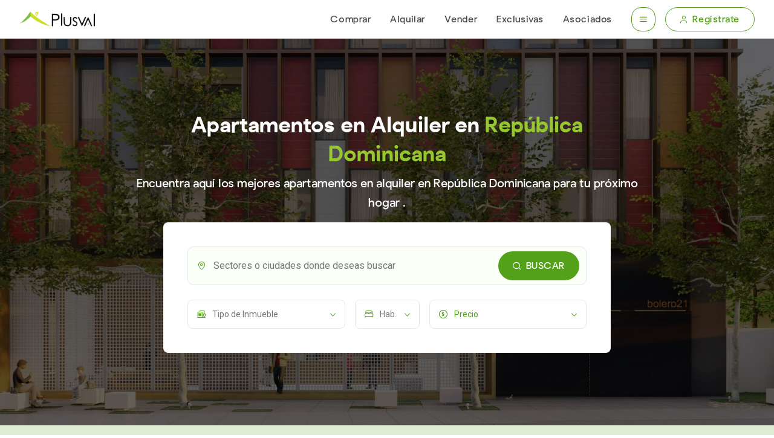

--- FILE ---
content_type: text/html; charset=UTF-8
request_url: https://plusval.com.do/apartamentos/alquiler/camu
body_size: 24864
content:
<!DOCTYPE html>
<html lang="es">
<head>
    <meta charset="UTF-8">
    <meta name="Plusval" content="house aparment">
    <meta name="keywords" content="plusval house aparment rent">
    <meta http-equiv="X-UA-Compatible" content="IE=edge">
    <meta name="viewport" content="width=device-width, initial-scale=1.0">
    <link rel="icon" type="image/png" href="/img/favicon.png">

    <link rel="dns-prefetch" href="https://code.jquery.com">
    <link rel="dns-prefetch" href="https://www.gstatic.com">
    <link rel="preconnect" href="https://code.jquery.com" crossorigin>
    <link rel="preconnect" href="https://www.gstatic.com" crossorigin>

    <link rel="preload" href="https://code.jquery.com/jquery-3.5.1.min.js" as="script" crossorigin="anonymous">
    <link rel="preload" href="/js/flickity.pkgd.min.js" as="script">
    <link rel="preload" href="/js/main.min.js?id=2d18f11d667ab82e689d0f6f4532b650" as="script">

    <!-- Fonts preload -->
    <link rel="preload" href="https://fonts.googleapis.com/css2?family=Roboto:wght@100;400;500;700&display=swap" as="style" onload="this.rel='stylesheet'">
    <link rel="preload" href="https://fonts.googleapis.com/css2?family=Lato:ital,wght@0,100;0,300;0,400;0,700;0,900;1,100;1,300;1,400;1,700;1,900&family=Montserrat:ital,wght@0,100..900;1,100..900&display=swap" as="style" onload="this.rel='stylesheet'">
    <noscript>
        <link rel="stylesheet" href="https://fonts.googleapis.com/css2?family=Roboto:wght@100;400;500;700&display=swap">
        <link rel="stylesheet" href="https://fonts.googleapis.com/css2?family=Lato:ital,wght@0,100;0,300;0,400;0,700;0,900;1,100;1,300;1,400;1,700;1,900&family=Montserrat:ital,wght@0,100..900;1,100..900&display=swap">
    </noscript>
    <!-- Preconnect for speed -->
    <link rel="preconnect" href="https://cdn.jsdelivr.net">
    <link rel="preconnect" href="https://unpkg.com">
    <link rel="preconnect" href="https://cdnjs.cloudflare.com">
    <!-- Css cdn -->
    <link rel="preload"
          href="https://cdn.jsdelivr.net/npm/select2@4.1.0-rc.0/dist/css/select2.min.css"
          as="style"
          onload="this.rel='stylesheet'">
    <noscript>
        <link rel="stylesheet"
              href="https://cdn.jsdelivr.net/npm/select2@4.1.0-rc.0/dist/css/select2.min.css">
    </noscript>

    <link rel="preload"
          href="https://cdnjs.cloudflare.com/ajax/libs/jquery.sumoselect/3.0.2/sumoselect.min.css"
          as="style"
          onload="this.rel='stylesheet'">
    <noscript>
        <link rel="stylesheet"
              href="https://cdnjs.cloudflare.com/ajax/libs/jquery.sumoselect/3.0.2/sumoselect.min.css">
    </noscript>
    <link rel="stylesheet" href="/css/flickity.min.css">
    <link rel="stylesheet" href="https://cdn.jsdelivr.net/npm/flickity-fade@2.0.0/flickity-fade.min.css">
    <link rel="stylesheet" href="/css/styles.min.css?id=6ac3ffc8146ee70cd7d24a2337a22e02">
    <link rel="canonical" href="https://plusval.com.do/apartamentos/alquiler" />
        <title>Apartamentos en Alquiler en República Dominicana | Plusval Inmobiliaria</title>
        <meta name="description" content="Encuentra aquí los mejores apartamentos en Alquiler en República Dominicana amueblados, con línea blanca o vacíos, con la mayor seguridad de alquiler." />
        <!-- Schema.org markup for Google+ -->
    <meta itemprop="name" content="Apartamentos en Alquiler en República Dominicana  | Plusval Inmobiliaria">
    <meta itemprop="description" content="Conoce nuestros Apartamentos en Alquiler en República Dominicana  para tu nuevo hogar o inversión y con las mejores facilidades de compra.">
    <meta itemprop="image" content="https://plusval.com.do/img/plusval-logo-black.png">
    <!-- Twitter Card data -->
    <meta name="twitter:card" content="summary_large_image">
    <meta name="twitter:site" content="@PlusvalRD">
    <meta name="twitter:title" content="Apartamentos en Alquiler en República Dominicana  | Plusval Inmobiliaria">
    <meta name="twitter:description" content="Conoce nuestros Apartamentos en Alquiler en República Dominicana  para tu nuevo hogar o inversión y con las mejores facilidades de compra.">
    <!-- Twitter summary card with large image must be at least 280x150px -->
    <meta name="twitter:image:src" content="https://plusval.com.do/img/plusval-logo-black.png">
    <!-- Open Graph data -->
    <meta property="og:title" content="Apartamentos en Alquiler en República Dominicana  | Plusval Inmobiliaria" />
    <meta property="og:type" content="website" />
        <meta property="og:url" content="https://plusval.com.do/apartamentos/venta" />
        <meta property="og:image" content="https://plusval.com.do/img/plusval-logo-black.png" />
    <meta property="og:description" content="Conoce nuestros Apartamentos en Alquiler en República Dominicana  para tu nuevo hogar o inversión y con las mejores facilidades de compra." />
    <meta property="og:site_name" content="Plusval Inmobiliaria" />
    <meta property="fb:admins" content="125720397487754" />
    <link rel="preconnect" href="https://cdn.plusval.com.do">
    <link rel="manifest" href="/manifest.json" />
                    <!-- Google Tag Manager -->
    <script>
        (function(w, d, s, l, i) {
            w[l] = w[l] || [];
            w[l].push({
                'gtm.start': new Date().getTime(),
                event: 'gtm.js'
            });
            var f = d.getElementsByTagName(s)[0],
                j = d.createElement(s),
                dl = l != 'dataLayer' ? '&l=' + l : '';
            j.async = true;
            j.src =
                'https://www.googletagmanager.com/gtm.js?id=' + i + dl;
            f.parentNode.insertBefore(j, f);
        })(window, document, 'script', 'dataLayer', 'GTM-W5472LZ');
    </script>
    <!-- End Google Tag Manager -->
    <!-- Facebook Pixel Code -->
    <script>
        ! function(f, b, e, v, n, t, s) {
            if (f.fbq) return;
            n = f.fbq = function() {
                n.callMethod ?
                    n.callMethod.apply(n, arguments) : n.queue.push(arguments)
            };
            if (!f._fbq) f._fbq = n;
            n.push = n;
            n.loaded = !0;
            n.version = '2.0';
            n.queue = [];
            t = b.createElement(e);
            t.async = !0;
            t.src = v;
            s = b.getElementsByTagName(e)[0];
            s.parentNode.insertBefore(t, s)
        }(window,
            document, 'script', 'https://connect.facebook.net/en_US/fbevents.js');
        fbq('init', '1127971083895477', {
            'external_id': 1768663170
        });
        fbq('track', 'PageView');
    </script>
    <noscript><img height="1" width="1" style="display:none"
            src="https://www.facebook.com/tr?id=1127971083895477&ev=PageView&noscript=1" /></noscript>
    <!-- Google Tag Manager -->
    <script async src="https://securepubads.g.doubleclick.net/tag/js/gpt.js"></script>
    <script>
        window.googletag = window.googletag || {
            cmd: []
        };
        googletag.cmd.push(function() {
            googletag.defineSlot('/21837582217/plwhsh', [970, 90], 'div-gpt-ad-1643149779694-0').addService(
                googletag.pubads());
            googletag.defineSlot('/21837582217/plwhmsh', [300, 50], 'div-gpt-ad-1643153849023-0').addService(
                googletag.pubads());
            googletag.defineSlot('/21837582217/plwrmr', [300, 250], 'div-gpt-ad-1643155120358-0').addService(
                googletag.pubads());
            googletag.defineSlot('/21837582217/plwcts', [970, 90], 'div-gpt-ad-1643155483592-0').addService(
                googletag.pubads());
            googletag.defineSlot('/21837582217/plwcbs', [970, 90], 'div-gpt-ad-1643155454236-0').addService(
                googletag.pubads());
            googletag.defineSlot('/21837582217/plwcmts', [300, 50], 'div-gpt-ad-1643155642307-0').addService(
                googletag.pubads());
            googletag.defineSlot('/21837582217/plwcmbs', [300, 50], 'div-gpt-ad-1643155714040-0').addService(
                googletag.pubads());
            googletag.pubads().collapseEmptyDivs();
            googletag.enableServices();
            googletag.pubads().addEventListener('slotOnload', function(event) {
                let elementClass = event.slot.getSlotElementId();
                if (elementClass == 'div-gpt-ad-1643153849023-0' || elementClass ==
                    'div-gpt-ad-1643149779694-0') {
                    $('body').addClass('body-ads');
                }
                $(`.banner-${elementClass}`).removeClass('hidden');
            });
        });
    </script>
</head>

<body class="old-user">
            <!-- desktop ads -->
        <div
            class="border border-secondary-10 absolute top-0 w-full z-90 pt-4 pb-6 hidden banner-div-gpt-ad-1643149779694-0">
            <p class="text-secondary-90 font-roboto text-center uppercase text-10 mb-4">publicidad</p>
            <!-- /21837582217/plwhsh -->
            <div id="div-gpt-ad-1643149779694-0" class="bg-secondary-10 h-90 w-970 block mx-auto"></div>
        </div>
        <!-- Header -->
            <header class="">
    <div class="container-fluid flex items-center lg:px-8 px-4">
                <!-- Logo -->
        <a href="/" class="logo order-2 md:order-1 ml-2 md:ml-0">
            <figure>
                <img src="/img/plusval-logo-black.png" alt="Plusval Inmobiliaria">
            </figure>
        </a>
        
        <!-- Menu -->
        <nav class="main-nav order-3">
            <ul class="main-menu">
                <li>
                    <a href="/propiedades/venta">Comprar</a>
                </li>
                <li>
                    <a href="/propiedades/alquiler">Alquilar</a>
                </li>
                <li>
                    <a href="/quiero-vender">Vender</a>
                </li>
                <li>
                    <a href="/exclusivas">Exclusivas</a>
                </li>
                <li>
                    <a href="/asociados">Asociados</a>
                </li>
            </ul>
        </nav>
        <!-- User Menu -->
        <div class="flex order-4 items-center md:ml-0 ml-auto" id="userBar">
            <!-- Actions button -->
<div class="flex items-center md:gap-2 lg:gap-4 order-1 md:order-4">
  <a id="openAsideMenu" href="javascript:;" class="btn semi-rounded-icon border lg:mr-4 md:mr-2 md:flex hidden">
    <i class="icon-nav text-caption"></i>
  </a>
    <a id="openLoginModal" href="javascript:;" class="btn medium-button border hidden md:flex">
    <i class="icon-user left text-caption"></i>
    Regístrate
  </a>
    <!-- Language Selector -->
  </div>
<!-- Search mobile button -->
<a href="javascript:;" class="md:hidden order-5 text-primary-100 w-12 h-12 flex items-center justify-center text-body-1 open-search-menu-mobile">
  <i class="icon-search"></i>
</a>
        </div>
    </div>
</header>

        <!-- Content -->
    <main id="content">
    <!-- Hero section -->
    <section class="md:h-640 h-auto py-20 md:py-0 flex items-center relative hero-landing">
      <!-- Slide images -->
      <div class="slides-content md:h-640 h-full w-full absolute">
        <div class="slide h-full w-full bg-cover bg-center absolute top-0 left-0" style="background-image: url(/img/slide-hero-img2.jpg);"></div>
      </div>
      <!-- Form skeleton -->
      <div class="container relative z-20 content-skeleton">
        <h2 class="lg:text-heading-1-lg text-heading-1-md text-base-white font-pulpBold text-center mb-2">Apartamentos en Alquiler en <span class="text-primary-60">República Dominicana</span></h2>
        <p class="text-base-white lead font-pulpRegular text-center mb-4">Encuentra aquí los mejores apartamentos en alquiler en República Dominicana para tu próximo <br class="lg:block hidden">hogar .</p>
        <a href="javascript:;" class="btn big-button bg-primary-100 uppercase mx-auto md:hidden flex w-max open-search-menu-mobile"><i class="icon-search left"></i>inicia tu búsqueda</a>
        <div class="md:grid hidden grid-cols-12 place-content-center">
          <div class="xl:col-span-8 lg:col-span-10 col-span-12 xl:col-start-3 lg:col-start-2">
            <form class="rounded-8 bg-base-white p-10">
              <!-- search citys -->
              <div class="skeleton-box w-full h-14 mb-6 rounded-8"></div>
              <!-- filters -->
              <div class="form-group flex">
                <div class="skeleton-box rounded-8 w-48 h-12 mr-4 md:flex-1"></div>
                <div class="skeleton-box rounded-8 w-48 h-12 mr-4 md:flex-1"></div>
                <div class="skeleton-box rounded-8 w-48 h-12 md:flex-1"></div>
              </div>
            </form>
          </div>
        </div>
      </div>
      <!-- Form -->
      <div class="container relative z-20 content-lazy hidden">
        <h1 class="text-base-white font-pulpBold text-center mb-2">Apartamentos en Alquiler en <span class="text-primary-60">República Dominicana</span></h1>
        <p class="text-base-white lead font-pulpRegular text-center mb-4">Encuentra aquí los mejores apartamentos en alquiler en República Dominicana para tu próximo <br class="lg:block hidden">hogar .</p>
        <a href="javascript:;" class="btn big-button bg-primary-100 uppercase mx-auto md:hidden flex w-max open-search-menu-mobile" data-sector=""><i class="icon-search left"></i>inicia tu búsqueda</a>
                <div class="md:grid hidden grid-cols-12 place-content-center">
          <div class="xl:col-span-8 lg:col-span-10 col-span-12 xl:col-start-3 lg:col-start-2">
            <form class="rounded-8 bg-base-white p-10" method="GET" action="/buscar">
                            <!-- Action -->
              <div class="hidden">
                <div class="toggle-wrap large-wrap mb-6">
                                    <label for="Comprar">
                    <input name="action" type="radio" id="Comprar" value="1" "><span>Comprar</span>
                  </label>
                                    <label for="Alquilar">
                    <input name="action" type="radio" id="Alquilar" value="2"  checked "><span>Alquilar</span>
                  </label>
                                  </div>
              </div>
                            <!-- Cities -->
              <div class="form-group relative mb-6 search-citys-wrap">
                <div class="with-icon">
                  <i class="icon-location left"></i>
                  <select name="location[]" class="form-control search-citys" multiple>
                                      </select>
                </div>
                <button type="submit" class="btn big-button bg-primary-100 uppercase absolute right-3 top-2"><i class="icon-search left"></i>Buscar</button>
              </div>
              <!-- Filters -->
              <div class="form-group flex">
                                <div class="with-icon mr-4 md:flex-1 sumoselect-wrapper-checkbox">
                  <i class="icon-building left"></i>
                  <select name="type[]" class="form-control select-building" multiple>
                                      <option value="1">Apartamentos</option>
                                      <option value="10">PentHouse</option>
                                      <option value="2">Casas</option>
                                      <option value="3">Locales Comerciales</option>
                                      <option value="11">Solares</option>
                                      <option value="14">Negocios</option>
                                      <option value="13">Hoteles</option>
                                      <option value="12">Villas</option>
                                      <option value="8">Fincas</option>
                                      <option value="7">Naves</option>
                                      <option value="6">Propiedades Turísticas</option>
                                      <option value="5">Edificios</option>
                                      <option value="15">Oficinas</option>
                                    </select>
                  <i class="icon-arrow-down right"></i>
                </div>
                                <div class="with-icon mr-4 bedroom sumoselect-wrapper-numbers">
                  <i class="icon-bedroom left"></i>
                  <select name="bedrooms[]" class="form-control select-bedroom" multiple>
                    <option selected="selected" disabled>Hab.</option>
                    <optgroup label="Habitaciones">
                                          <option value="1">1</option>
                                          <option value="2">2</option>
                                          <option value="3">3</option>
                                          <option value="4">4</option>
                                          <option value="5">5</option>
                                        </optgroup>
                  </select>
                  <i class="icon-arrow-down right"></i>
                </div>
                <div class="with-icon md:flex-1">
                  <i class="icon-price left"></i>
                  <input name="range_price_tag" type="text" placeholder="Precio" class="form-control" autocomplete="false" readonly>
                  <i class="icon-arrow-down right"></i>
                  <!-- Modal price -->
                  <div class="modal-price z-30 hidden">
                    <div class="flex justify-between">
                      <h6 class="font-roboto font-bold text-secondary-90">Precio</h6>
                      <div class="toggle-wrap small-wrap">
                        <label for="us">
                          <input name="coin" type="radio" id="us" value="2" checked><span>US$</span>
                        </label>
                        <label for="rd">
                          <input name="coin" type="radio" id="rd" value="1"><span>RD$</span>
                        </label>
                      </div>
                    </div>
                    <div class="flex items-center mt-4">
                      <div class="box-price relative">
                        <i class="icon-price left"></i>
                        <select name="min_price" class="form-control" id="minPrice"></select>
                        <i class="icon-arrow-down right"></i>
                      </div>
                      <span class="bg-secondary-50 h-0.5 w-3 mx-3.5"></span>
                      <div class="box-price relative">
                        <i class="icon-price left"></i>
                        <select name="max_price" class="form-control" id="maxPrice"></select>
                        <i class="icon-arrow-down right"></i>
                      </div>
                    </div>
                  </div>
                </div>
              </div>
              <input type="hidden" name="source" value="home">
              <input type="hidden" name="page" value="1">
            </form>
          </div>
        </div>
              </div>
    </section>
        <!-- Exclusive projects -->
    <section class="md:pt-12 mb-12 pt-8 exclusive-projects-section small-exclusive">
      <div class="container-fluid lg:pl-20 md:pl-14 md:pr-0 relative overflow-hidden">
        <h3 class="text-secondary-100 font-pulpBold">Proyectos exclusivos en República Dominicana</h3>
        <p class="text-body-1 font-roboto font-normal text-secondary-90 mb-8">Propiedades y proyectos que solo encontrarás en Plusval relacionados con tu búsqueda</p>
        <!-- Flickity buttons -->
        <nav class="absolute right-0 md:right-20 top-3 md:block hidden">
          <a href="javascript:;" id="prevExclusive" class="btn semi-rounded-icon border mr-2"><i class="icon-arrow-left"></i></a>
          <a href="javascript:;" id="nextExclusive" class="btn semi-rounded-icon border"><i class="icon-arrow-right"></i></a>
        </nav>
        <!-- Exclusive component skeleton -->
        <ul class="exclusive-projects-list content-skeleton">
          <li>
            <a href="javascript:;" class="large skeleton-box">
              <!-- location -->
              <span class="skeleton-box w-28 h-4 z-10 -top-52"></span>
              <!-- Property information -->
              <div class="skeleton-box w-36 h-7 mb-3 z-10 relative mx-auto"></div>
              <div class="flex justify-center flex-wrap mb-2 z-10 relative">
                <div class="skeleton-box w-28 h-4 z-10 relative mr-4"></div>
                <div class="skeleton-box w-28 h-4 z-10 relative"></div>
              </div>
              <div class="skeleton-box w-36 h-4 z-10 relative mx-auto"></div>
            </a>
          </li>
        </ul>
        <!-- Exclusive component -->
        <ul class="exclusive-projects-list content-lazy hidden">
                    <li class="landingProject office-5 ">
            <a href="/landing/al-arroyo-hondo" class="small almost-sold" target="_blank">
              <!-- almost-sold -->
              <span class="almost-sold-span">45% Vendido</span>
              <!-- location -->
              <span class="label medium-label bg-opacity-80 z-10 absolute"><i class="icon-location left"></i>Arroyo Hondo Viejo</span>
              <!-- Image property -->
              <figure class="absolute top-0 left-0 w-full h-full z-0 overflow-hidden rounded-8">
                <img src="https://cdn.plusval.com.do/landings/13602/1666738244-thumb.jpg" alt="AL Arroyo Hondo" class="w-full h-full object-cover object-center duration-300">
              </figure>
              <!-- Property information -->
              <h3 class="text-base-white font-pulpBold font-bold text-center mb-2 z-10 relative">AL Arroyo Hondo</h3>
              <div class="flex justify-center flex-wrap mb-2 z-10 relative">
                                <span class="text-white font-roboto font-normal text-base-white text-body-2 mr-4"><i class="icon-bedroom mr-2"></i>1, 2 y 3 Habitaciones</span>
                                <span class="text-white font-roboto font-normal text-base-white text-body-2"><i class="icon-area mr-2"></i>Desde 62 Mts²</span>
              </div>
                            <p class="text-center font-roboto font-bold text-primary-40 z-10 relative">Desde US$110,250</p>
                          </a>
          </li>
                    <li class="landingProject office-2 ">
            <a href="/landing/ansaya" class="small almost-sold" target="_blank">
              <!-- almost-sold -->
              <span class="almost-sold-span">80% Vendido</span>
              <!-- location -->
              <span class="label medium-label bg-opacity-80 z-10 absolute"><i class="icon-location left"></i>Bavaro</span>
              <!-- Image property -->
              <figure class="absolute top-0 left-0 w-full h-full z-0 overflow-hidden rounded-8">
                <img src="https://cdn.plusval.com.do/landings/12215/1662741394-thumb.jpg" alt="Ansaya at Aldea" class="w-full h-full object-cover object-center duration-300">
              </figure>
              <!-- Property information -->
              <h3 class="text-base-white font-pulpBold font-bold text-center mb-2 z-10 relative">Ansaya at Aldea</h3>
              <div class="flex justify-center flex-wrap mb-2 z-10 relative">
                                <span class="text-white font-roboto font-normal text-base-white text-body-2 mr-4"><i class="icon-bedroom mr-2"></i>1 y 2 Habitaciones</span>
                                <span class="text-white font-roboto font-normal text-base-white text-body-2"><i class="icon-area mr-2"></i>Desde 30 Mts²</span>
              </div>
                            <p class="text-center font-roboto font-bold text-primary-40 z-10 relative">Desde US$89,500</p>
                          </a>
          </li>
                    <li class="landingProject office-1 ">
            <a href="/landing/arai" class="small almost-sold" target="_blank">
              <!-- almost-sold -->
              <span class="almost-sold-span">95% Vendido</span>
              <!-- location -->
              <span class="label medium-label bg-opacity-80 z-10 absolute"><i class="icon-location left"></i>Naco</span>
              <!-- Image property -->
              <figure class="absolute top-0 left-0 w-full h-full z-0 overflow-hidden rounded-8">
                <img src="https://cdn.plusval.com.do/landings/1003/1676648030-thumb.jpg" alt="Arai Tiradentes" class="w-full h-full object-cover object-center duration-300">
              </figure>
              <!-- Property information -->
              <h3 class="text-base-white font-pulpBold font-bold text-center mb-2 z-10 relative">Arai Tiradentes</h3>
              <div class="flex justify-center flex-wrap mb-2 z-10 relative">
                                <span class="text-white font-roboto font-normal text-base-white text-body-2 mr-4"><i class="icon-bedroom mr-2"></i>1 Habitación</span>
                                <span class="text-white font-roboto font-normal text-base-white text-body-2"><i class="icon-area mr-2"></i>Desde 48 Mts²</span>
              </div>
                          </a>
          </li>
                    <li class="landingProject office-1 ">
            <a href="/landing/arena-paraiso" class="small almost-sold" target="_blank">
              <!-- almost-sold -->
              <span class="almost-sold-span">55% Vendido</span>
              <!-- location -->
              <span class="label medium-label bg-opacity-80 z-10 absolute"><i class="icon-location left"></i>Paraiso</span>
              <!-- Image property -->
              <figure class="absolute top-0 left-0 w-full h-full z-0 overflow-hidden rounded-8">
                <img src="https://cdn.plusval.com.do/landings/16883/1676664100-thumb.jpg" alt="Arena Paraíso" class="w-full h-full object-cover object-center duration-300">
              </figure>
              <!-- Property information -->
              <h3 class="text-base-white font-pulpBold font-bold text-center mb-2 z-10 relative">Arena Paraíso</h3>
              <div class="flex justify-center flex-wrap mb-2 z-10 relative">
                                <span class="text-white font-roboto font-normal text-base-white text-body-2 mr-4"><i class="icon-bedroom mr-2"></i>1 y 2 Habitaciones</span>
                                <span class="text-white font-roboto font-normal text-base-white text-body-2"><i class="icon-area mr-2"></i>Desde 38 Mts²</span>
              </div>
                            <p class="text-center font-roboto font-bold text-primary-40 z-10 relative">Desde US$149,340</p>
                          </a>
          </li>
                    <li class="landingProject office-2 ">
            <a href="/landing/arena-village" class="small almost-sold" target="_blank">
              <!-- almost-sold -->
              <span class="almost-sold-span">96% Vendido</span>
              <!-- location -->
              <span class="label medium-label bg-opacity-80 z-10 absolute"><i class="icon-location left"></i>Bavaro</span>
              <!-- Image property -->
              <figure class="absolute top-0 left-0 w-full h-full z-0 overflow-hidden rounded-8">
                <img src="https://cdn.plusval.com.do/landings/72/1569419113-thumb.jpg" alt="Arena Village" class="w-full h-full object-cover object-center duration-300">
              </figure>
              <!-- Property information -->
              <h3 class="text-base-white font-pulpBold font-bold text-center mb-2 z-10 relative">Arena Village</h3>
              <div class="flex justify-center flex-wrap mb-2 z-10 relative">
                                <span class="text-white font-roboto font-normal text-base-white text-body-2 mr-4"><i class="icon-bedroom mr-2"></i>1 y 2 Hab.</span>
                                <span class="text-white font-roboto font-normal text-base-white text-body-2"><i class="icon-area mr-2"></i>Desde 81 Mts²</span>
              </div>
                            <p class="text-center font-roboto font-bold text-primary-40 z-10 relative">Desde US$164,900</p>
                          </a>
          </li>
                    <li class="landingProject office-3 ">
            <a href="/landing/azumar" class="small almost-sold" target="_blank">
              <!-- almost-sold -->
              <span class="almost-sold-span">0% Vendido</span>
              <!-- location -->
              <span class="label medium-label bg-opacity-80 z-10 absolute"><i class="icon-location left"></i>Puerto Plata</span>
              <!-- Image property -->
              <figure class="absolute top-0 left-0 w-full h-full z-0 overflow-hidden rounded-8">
                <img src="https://cdn.plusval.com.do/landings/47428/1753795872-thumb.jpg" alt="AZUMAR" class="w-full h-full object-cover object-center duration-300">
              </figure>
              <!-- Property information -->
              <h3 class="text-base-white font-pulpBold font-bold text-center mb-2 z-10 relative">AZUMAR</h3>
              <div class="flex justify-center flex-wrap mb-2 z-10 relative">
                                <span class="text-white font-roboto font-normal text-base-white text-body-2 mr-4"><i class="icon-bedroom mr-2"></i>1, 2 y 3 Habitaciones</span>
                                <span class="text-white font-roboto font-normal text-base-white text-body-2"><i class="icon-area mr-2"></i>Desde 66 Mts²</span>
              </div>
                            <p class="text-center font-roboto font-bold text-primary-40 z-10 relative">Desde US$134,000</p>
                          </a>
          </li>
                    <li class="landingProject office-2 ">
            <a href="/landing/baobab" class="small almost-sold" target="_blank">
              <!-- almost-sold -->
              <span class="almost-sold-span">79% Vendido</span>
              <!-- location -->
              <span class="label medium-label bg-opacity-80 z-10 absolute"><i class="icon-location left"></i>Bavaro</span>
              <!-- Image property -->
              <figure class="absolute top-0 left-0 w-full h-full z-0 overflow-hidden rounded-8">
                <img src="https://cdn.plusval.com.do/landings/16068/1674676342-thumb.jpg" alt="Baobab" class="w-full h-full object-cover object-center duration-300">
              </figure>
              <!-- Property information -->
              <h3 class="text-base-white font-pulpBold font-bold text-center mb-2 z-10 relative">Baobab</h3>
              <div class="flex justify-center flex-wrap mb-2 z-10 relative">
                                <span class="text-white font-roboto font-normal text-base-white text-body-2 mr-4"><i class="icon-bedroom mr-2"></i>2 y 3 Habitaciones</span>
                                <span class="text-white font-roboto font-normal text-base-white text-body-2"><i class="icon-area mr-2"></i>Desde 66 Mts²</span>
              </div>
                            <p class="text-center font-roboto font-bold text-primary-40 z-10 relative">Desde US$123,000</p>
                          </a>
          </li>
                    <li class="landingProject office-3 ">
            <a href="/landing/berna" class="small almost-sold" target="_blank">
              <!-- almost-sold -->
              <span class="almost-sold-span">0% Vendido</span>
              <!-- location -->
              <span class="label medium-label bg-opacity-80 z-10 absolute"><i class="icon-location left"></i>La Española</span>
              <!-- Image property -->
              <figure class="absolute top-0 left-0 w-full h-full z-0 overflow-hidden rounded-8">
                <img src="https://cdn.plusval.com.do/landings/40126/1737647523-thumb.jpg" alt="BERNA" class="w-full h-full object-cover object-center duration-300">
              </figure>
              <!-- Property information -->
              <h3 class="text-base-white font-pulpBold font-bold text-center mb-2 z-10 relative">BERNA</h3>
              <div class="flex justify-center flex-wrap mb-2 z-10 relative">
                                <span class="text-white font-roboto font-normal text-base-white text-body-2 mr-4"><i class="icon-bedroom mr-2"></i>3 Habitaciones</span>
                                <span class="text-white font-roboto font-normal text-base-white text-body-2"><i class="icon-area mr-2"></i>Desde 121 Mts²</span>
              </div>
                            <p class="text-center font-roboto font-bold text-primary-40 z-10 relative">Desde US$242,000</p>
                          </a>
          </li>
                    <li class="landingProject office-2 ">
            <a href="/landing/bey-garden-plus" class="small almost-sold" target="_blank">
              <!-- almost-sold -->
              <span class="almost-sold-span">81% Vendido</span>
              <!-- location -->
              <span class="label medium-label bg-opacity-80 z-10 absolute"><i class="icon-location left"></i>Bavaro</span>
              <!-- Image property -->
              <figure class="absolute top-0 left-0 w-full h-full z-0 overflow-hidden rounded-8">
                <img src="https://cdn.plusval.com.do/landings/1447/1607096393-thumb.jpg" alt="BEY GARDEN PLUS" class="w-full h-full object-cover object-center duration-300">
              </figure>
              <!-- Property information -->
              <h3 class="text-base-white font-pulpBold font-bold text-center mb-2 z-10 relative">BEY GARDEN PLUS</h3>
              <div class="flex justify-center flex-wrap mb-2 z-10 relative">
                                <span class="text-white font-roboto font-normal text-base-white text-body-2 mr-4"><i class="icon-bedroom mr-2"></i>2 y 3 Habitaciones</span>
                                <span class="text-white font-roboto font-normal text-base-white text-body-2"><i class="icon-area mr-2"></i>Desde 95 Mts²</span>
              </div>
                            <p class="text-center font-roboto font-bold text-primary-40 z-10 relative">Desde US$159,900</p>
                          </a>
          </li>
                    <li class="landingProject office-3 ">
            <a href="/landing/bianco-residences" class="small almost-sold" target="_blank">
              <!-- almost-sold -->
              <span class="almost-sold-span">80% Vendido</span>
              <!-- location -->
              <span class="label medium-label bg-opacity-80 z-10 absolute"><i class="icon-location left"></i>Santiago</span>
              <!-- Image property -->
              <figure class="absolute top-0 left-0 w-full h-full z-0 overflow-hidden rounded-8">
                <img src="https://cdn.plusval.com.do/landings/15091/1671655776-thumb.jpg" alt="Bianco Residences" class="w-full h-full object-cover object-center duration-300">
              </figure>
              <!-- Property information -->
              <h3 class="text-base-white font-pulpBold font-bold text-center mb-2 z-10 relative">Bianco Residences</h3>
              <div class="flex justify-center flex-wrap mb-2 z-10 relative">
                                <span class="text-white font-roboto font-normal text-base-white text-body-2 mr-4"><i class="icon-bedroom mr-2"></i>3 Habitaciones</span>
                                <span class="text-white font-roboto font-normal text-base-white text-body-2"><i class="icon-area mr-2"></i>Desde 116 Mts²</span>
              </div>
                            <p class="text-center font-roboto font-bold text-primary-40 z-10 relative">Desde US$180,000</p>
                          </a>
          </li>
                    <li class="landingProject office-3 ">
            <a href="/landing/calah-tower" class="small almost-sold" target="_blank">
              <!-- almost-sold -->
              <span class="almost-sold-span">83% Vendido</span>
              <!-- location -->
              <span class="label medium-label bg-opacity-80 z-10 absolute"><i class="icon-location left"></i>Urb. Thomen </span>
              <!-- Image property -->
              <figure class="absolute top-0 left-0 w-full h-full z-0 overflow-hidden rounded-8">
                <img src="https://cdn.plusval.com.do/landings/26137/1699546114-thumb.jpg" alt="Calah Tower" class="w-full h-full object-cover object-center duration-300">
              </figure>
              <!-- Property information -->
              <h3 class="text-base-white font-pulpBold font-bold text-center mb-2 z-10 relative">Calah Tower</h3>
              <div class="flex justify-center flex-wrap mb-2 z-10 relative">
                                <span class="text-white font-roboto font-normal text-base-white text-body-2 mr-4"><i class="icon-bedroom mr-2"></i>2 y 3 Habitaciones</span>
                                <span class="text-white font-roboto font-normal text-base-white text-body-2"><i class="icon-area mr-2"></i>Desde 91 Mts²</span>
              </div>
                            <p class="text-center font-roboto font-bold text-primary-40 z-10 relative">Desde US$141,902</p>
                          </a>
          </li>
                    <li class="landingProject office-2 ">
            <a href="/landing/cassamare" class="small almost-sold" target="_blank">
              <!-- almost-sold -->
              <span class="almost-sold-span">0% Vendido</span>
              <!-- location -->
              <span class="label medium-label bg-opacity-80 z-10 absolute"><i class="icon-location left"></i>Bavaro</span>
              <!-- Image property -->
              <figure class="absolute top-0 left-0 w-full h-full z-0 overflow-hidden rounded-8">
                <img src="https://cdn.plusval.com.do/landings/17168/1677270006-thumb.jpg" alt="Cassamare" class="w-full h-full object-cover object-center duration-300">
              </figure>
              <!-- Property information -->
              <h3 class="text-base-white font-pulpBold font-bold text-center mb-2 z-10 relative">Cassamare</h3>
              <div class="flex justify-center flex-wrap mb-2 z-10 relative">
                                <span class="text-white font-roboto font-normal text-base-white text-body-2 mr-4"><i class="icon-bedroom mr-2"></i>2 y 3 Habitaciones</span>
                                <span class="text-white font-roboto font-normal text-base-white text-body-2"><i class="icon-area mr-2"></i>Desde 137 Mts²</span>
              </div>
                            <p class="text-center font-roboto font-bold text-primary-40 z-10 relative">Desde US$257,600</p>
                          </a>
          </li>
                    <li class="landingProject office-3 ">
            <a href="/landing/cerro-vento" class="small almost-sold" target="_blank">
              <!-- almost-sold -->
              <span class="almost-sold-span">62% Vendido</span>
              <!-- location -->
              <span class="label medium-label bg-opacity-80 z-10 absolute"><i class="icon-location left"></i>Urb. Thomen </span>
              <!-- Image property -->
              <figure class="absolute top-0 left-0 w-full h-full z-0 overflow-hidden rounded-8">
                <img src="https://cdn.plusval.com.do/landings/13676/1666738174-thumb.jpg" alt="Cerro Vento" class="w-full h-full object-cover object-center duration-300">
              </figure>
              <!-- Property information -->
              <h3 class="text-base-white font-pulpBold font-bold text-center mb-2 z-10 relative">Cerro Vento</h3>
              <div class="flex justify-center flex-wrap mb-2 z-10 relative">
                                <span class="text-white font-roboto font-normal text-base-white text-body-2 mr-4"><i class="icon-bedroom mr-2"></i>2 y 3 Habitaciones</span>
                                <span class="text-white font-roboto font-normal text-base-white text-body-2"><i class="icon-area mr-2"></i>Desde 95 Mts²</span>
              </div>
                            <p class="text-center font-roboto font-bold text-primary-40 z-10 relative">Desde US$152,000</p>
                          </a>
          </li>
                    <li class="landingProject office-3 ">
            <a href="/landing/corporativo-uno-55" class="small almost-sold" target="_blank">
              <!-- almost-sold -->
              <span class="almost-sold-span">15% Alquilado</span>
              <!-- location -->
              <span class="label medium-label bg-opacity-80 z-10 absolute"><i class="icon-location left"></i>La Esmeralda</span>
              <!-- Image property -->
              <figure class="absolute top-0 left-0 w-full h-full z-0 overflow-hidden rounded-8">
                <img src="https://cdn.plusval.com.do/landings/6935/1644264293-thumb.jpg" alt="Corporativo UNO 55" class="w-full h-full object-cover object-center duration-300">
              </figure>
              <!-- Property information -->
              <h3 class="text-base-white font-pulpBold font-bold text-center mb-2 z-10 relative">Corporativo UNO 55</h3>
              <div class="flex justify-center flex-wrap mb-2 z-10 relative">
                                <span class="text-white font-roboto font-normal text-base-white text-body-2"><i class="icon-area mr-2"></i>Desde 55 Mts²</span>
              </div>
                          </a>
          </li>
                    <li class="landingProject office-5 ">
            <a href="/propiedad/19410" class="small almost-sold" target="_blank">
              <!-- almost-sold -->
              <span class="almost-sold-span">80% Vendido</span>
              <!-- location -->
              <span class="label medium-label bg-opacity-80 z-10 absolute"><i class="icon-location left"></i>Av. Jacobo Majluta</span>
              <!-- Image property -->
              <figure class="absolute top-0 left-0 w-full h-full z-0 overflow-hidden rounded-8">
                <img src="https://cdn.plusval.com.do/landings/339/1591727930-thumb.jpg" alt="Crux del Prado" class="w-full h-full object-cover object-center duration-300">
              </figure>
              <!-- Property information -->
              <h3 class="text-base-white font-pulpBold font-bold text-center mb-2 z-10 relative">Crux del Prado</h3>
              <div class="flex justify-center flex-wrap mb-2 z-10 relative">
                                <span class="text-white font-roboto font-normal text-base-white text-body-2 mr-4"><i class="icon-bedroom mr-2"></i>3</span>
                                <span class="text-white font-roboto font-normal text-base-white text-body-2"><i class="icon-area mr-2"></i>Desde 100 Mts²</span>
              </div>
                            <p class="text-center font-roboto font-bold text-primary-40 z-10 relative">Desde US$110,000</p>
                          </a>
          </li>
                    <li class="landingProject office-2 ">
            <a href="/landing/duo-homes" class="small almost-sold" target="_blank">
              <!-- almost-sold -->
              <span class="almost-sold-span">95% Vendido</span>
              <!-- location -->
              <span class="label medium-label bg-opacity-80 z-10 absolute"><i class="icon-location left"></i>Las Canas</span>
              <!-- Image property -->
              <figure class="absolute top-0 left-0 w-full h-full z-0 overflow-hidden rounded-8">
                <img src="https://cdn.plusval.com.do/landings/13838/1667230228-thumb.jpg" alt="Duo Homes" class="w-full h-full object-cover object-center duration-300">
              </figure>
              <!-- Property information -->
              <h3 class="text-base-white font-pulpBold font-bold text-center mb-2 z-10 relative">Duo Homes</h3>
              <div class="flex justify-center flex-wrap mb-2 z-10 relative">
                                <span class="text-white font-roboto font-normal text-base-white text-body-2 mr-4"><i class="icon-bedroom mr-2"></i>3 Habitaciones</span>
                                <span class="text-white font-roboto font-normal text-base-white text-body-2"><i class="icon-area mr-2"></i>Desde 162 Mts²</span>
              </div>
                            <p class="text-center font-roboto font-bold text-primary-40 z-10 relative">Desde US$296,000</p>
                          </a>
          </li>
                    <li class="landingProject office-5 ">
            <a href="/landing/east-town" class="small almost-sold" target="_blank">
              <!-- almost-sold -->
              <span class="almost-sold-span">85% Vendido</span>
              <!-- location -->
              <span class="label medium-label bg-opacity-80 z-10 absolute"><i class="icon-location left"></i>Bavaro</span>
              <!-- Image property -->
              <figure class="absolute top-0 left-0 w-full h-full z-0 overflow-hidden rounded-8">
                <img src="https://cdn.plusval.com.do/landings/34375/1720015650-thumb.jpg" alt="East Town" class="w-full h-full object-cover object-center duration-300">
              </figure>
              <!-- Property information -->
              <h3 class="text-base-white font-pulpBold font-bold text-center mb-2 z-10 relative">East Town</h3>
              <div class="flex justify-center flex-wrap mb-2 z-10 relative">
                                <span class="text-white font-roboto font-normal text-base-white text-body-2 mr-4"><i class="icon-bedroom mr-2"></i>1, 2 y 3 Habitaciones</span>
                                <span class="text-white font-roboto font-normal text-base-white text-body-2"><i class="icon-area mr-2"></i>Desde 54 Mts²</span>
              </div>
                            <p class="text-center font-roboto font-bold text-primary-40 z-10 relative">Desde US$74,500</p>
                          </a>
          </li>
                    <li class="landingProject office-1 ">
            <a href="/landing/eco23" class="small almost-sold" target="_blank">
              <!-- almost-sold -->
              <span class="almost-sold-span">85% Vendido</span>
              <!-- location -->
              <span class="label medium-label bg-opacity-80 z-10 absolute"><i class="icon-location left"></i>Evaristo Morales</span>
              <!-- Image property -->
              <figure class="absolute top-0 left-0 w-full h-full z-0 overflow-hidden rounded-8">
                <img src="https://cdn.plusval.com.do/landings/1444/1607096313-thumb.jpg" alt="ECO 23" class="w-full h-full object-cover object-center duration-300">
              </figure>
              <!-- Property information -->
              <h3 class="text-base-white font-pulpBold font-bold text-center mb-2 z-10 relative">ECO 23</h3>
              <div class="flex justify-center flex-wrap mb-2 z-10 relative">
                                <span class="text-white font-roboto font-normal text-base-white text-body-2 mr-4"><i class="icon-bedroom mr-2"></i>1, 2 y 3 Habitaciones</span>
                                <span class="text-white font-roboto font-normal text-base-white text-body-2"><i class="icon-area mr-2"></i>Desde 35 Mts²</span>
              </div>
                            <p class="text-center font-roboto font-bold text-primary-40 z-10 relative">Desde US$225,425</p>
                          </a>
          </li>
                    <li class="landingProject office-1 ">
            <a href="/landing/euro-tower" class="small almost-sold" target="_blank">
              <!-- almost-sold -->
              <span class="almost-sold-span">80% Vendido</span>
              <!-- location -->
              <span class="label medium-label bg-opacity-80 z-10 absolute"><i class="icon-location left"></i>La Esperilla</span>
              <!-- Image property -->
              <figure class="absolute top-0 left-0 w-full h-full z-0 overflow-hidden rounded-8">
                <img src="https://cdn.plusval.com.do/landings/25356/1695676723-thumb.jpg" alt="Euro Tower" class="w-full h-full object-cover object-center duration-300">
              </figure>
              <!-- Property information -->
              <h3 class="text-base-white font-pulpBold font-bold text-center mb-2 z-10 relative">Euro Tower</h3>
              <div class="flex justify-center flex-wrap mb-2 z-10 relative">
                                <span class="text-white font-roboto font-normal text-base-white text-body-2 mr-4"><i class="icon-bedroom mr-2"></i>1, 2 y 3 Habitaciones</span>
                                <span class="text-white font-roboto font-normal text-base-white text-body-2"><i class="icon-area mr-2"></i>Desde 64 Mts²</span>
              </div>
                            <p class="text-center font-roboto font-bold text-primary-40 z-10 relative">Desde US$156,800</p>
                          </a>
          </li>
                    <li class="landingProject office-1 ">
            <a href="/landing/foresta" class="small almost-sold" target="_blank">
              <!-- almost-sold -->
              <span class="almost-sold-span">0% Vendido</span>
              <!-- location -->
              <span class="label medium-label bg-opacity-80 z-10 absolute"><i class="icon-location left"></i>Cabarete</span>
              <!-- Image property -->
              <figure class="absolute top-0 left-0 w-full h-full z-0 overflow-hidden rounded-8">
                <img src="https://cdn.plusval.com.do/landings/28108/1707315738-thumb.jpg" alt="Foresta" class="w-full h-full object-cover object-center duration-300">
              </figure>
              <!-- Property information -->
              <h3 class="text-base-white font-pulpBold font-bold text-center mb-2 z-10 relative">Foresta</h3>
              <div class="flex justify-center flex-wrap mb-2 z-10 relative">
                                <span class="text-white font-roboto font-normal text-base-white text-body-2 mr-4"><i class="icon-bedroom mr-2"></i>1, 2 y 3 Habitaciones</span>
                                <span class="text-white font-roboto font-normal text-base-white text-body-2"><i class="icon-area mr-2"></i>Desde 58 Mts²</span>
              </div>
                            <p class="text-center font-roboto font-bold text-primary-40 z-10 relative">Desde US$133,000</p>
                          </a>
          </li>
                    <li class="landingProject office-2 ">
            <a href="/landing/galeria-beach-condos" class="small almost-sold" target="_blank">
              <!-- almost-sold -->
              <span class="almost-sold-span">99% Vendido</span>
              <!-- location -->
              <span class="label medium-label bg-opacity-80 z-10 absolute"><i class="icon-location left"></i>Bavaro</span>
              <!-- Image property -->
              <figure class="absolute top-0 left-0 w-full h-full z-0 overflow-hidden rounded-8">
                <img src="https://cdn.plusval.com.do/landings/1448/1607096706-thumb.jpg" alt="Galeria Beach Condos" class="w-full h-full object-cover object-center duration-300">
              </figure>
              <!-- Property information -->
              <h3 class="text-base-white font-pulpBold font-bold text-center mb-2 z-10 relative">Galeria Beach Condos</h3>
              <div class="flex justify-center flex-wrap mb-2 z-10 relative">
                                <span class="text-white font-roboto font-normal text-base-white text-body-2 mr-4"><i class="icon-bedroom mr-2"></i>1 Habitación</span>
                                <span class="text-white font-roboto font-normal text-base-white text-body-2"><i class="icon-area mr-2"></i>Desde 62 Mts²</span>
              </div>
                            <p class="text-center font-roboto font-bold text-primary-40 z-10 relative">Desde US$125,000</p>
                          </a>
          </li>
                    <li class="landingProject office-3 ">
            <a href="/landing/livera-garden" class="small almost-sold" target="_blank">
              <!-- almost-sold -->
              <span class="almost-sold-span">0% Vendido</span>
              <!-- location -->
              <span class="label medium-label bg-opacity-80 z-10 absolute"><i class="icon-location left"></i>Canabacoa</span>
              <!-- Image property -->
              <figure class="absolute top-0 left-0 w-full h-full z-0 overflow-hidden rounded-8">
                <img src="https://cdn.plusval.com.do/landings/43799/1744033364-thumb.jpg" alt="Garden I, Livera Casas" class="w-full h-full object-cover object-center duration-300">
              </figure>
              <!-- Property information -->
              <h3 class="text-base-white font-pulpBold font-bold text-center mb-2 z-10 relative">Garden I, Livera Casas</h3>
              <div class="flex justify-center flex-wrap mb-2 z-10 relative">
                                <span class="text-white font-roboto font-normal text-base-white text-body-2 mr-4"><i class="icon-bedroom mr-2"></i>3</span>
                                <span class="text-white font-roboto font-normal text-base-white text-body-2"><i class="icon-area mr-2"></i>Desde 262 Mts²</span>
              </div>
                            <p class="text-center font-roboto font-bold text-primary-40 z-10 relative">Desde US$371,000</p>
                          </a>
          </li>
                    <li class="landingProject office-2 ">
            <a href="/propiedad/24904" class="small almost-sold" target="_blank">
              <!-- almost-sold -->
              <span class="almost-sold-span">70% Vendido</span>
              <!-- location -->
              <span class="label medium-label bg-opacity-80 z-10 absolute"><i class="icon-location left"></i>Cap Cana</span>
              <!-- Image property -->
              <figure class="absolute top-0 left-0 w-full h-full z-0 overflow-hidden rounded-8">
                <img src="https://cdn.plusval.com.do/landings/7089/1644513818-thumb.jpg" alt="Green Wood" class="w-full h-full object-cover object-center duration-300">
              </figure>
              <!-- Property information -->
              <h3 class="text-base-white font-pulpBold font-bold text-center mb-2 z-10 relative">Green Wood</h3>
              <div class="flex justify-center flex-wrap mb-2 z-10 relative">
                                <span class="text-white font-roboto font-normal text-base-white text-body-2 mr-4"><i class="icon-bedroom mr-2"></i>1 y 2 habitaciones</span>
                                <span class="text-white font-roboto font-normal text-base-white text-body-2"><i class="icon-area mr-2"></i>Desde 0 Mts²</span>
              </div>
                            <p class="text-center font-roboto font-bold text-primary-40 z-10 relative">Desde US$175,000</p>
                          </a>
          </li>
                    <li class="landingProject office-2 ">
            <a href="/landing/habitat-residences" class="small almost-sold" target="_blank">
              <!-- almost-sold -->
              <span class="almost-sold-span">0% Vendido</span>
              <!-- location -->
              <span class="label medium-label bg-opacity-80 z-10 absolute"><i class="icon-location left"></i>Cap Cana</span>
              <!-- Image property -->
              <figure class="absolute top-0 left-0 w-full h-full z-0 overflow-hidden rounded-8">
                <img src="https://cdn.plusval.com.do/landings/20096/1684180798-thumb.jpg" alt="Hábitat Residences" class="w-full h-full object-cover object-center duration-300">
              </figure>
              <!-- Property information -->
              <h3 class="text-base-white font-pulpBold font-bold text-center mb-2 z-10 relative">Hábitat Residences</h3>
              <div class="flex justify-center flex-wrap mb-2 z-10 relative">
                                <span class="text-white font-roboto font-normal text-base-white text-body-2 mr-4"><i class="icon-bedroom mr-2"></i>1 y 2 Habitaciones</span>
                                <span class="text-white font-roboto font-normal text-base-white text-body-2"><i class="icon-area mr-2"></i>Desde 54 Mts²</span>
              </div>
                            <p class="text-center font-roboto font-bold text-primary-40 z-10 relative">Desde US$190,579</p>
                          </a>
          </li>
                    <li class="landingProject office-2 ">
            <a href="/landing/habitat-villas" class="small almost-sold" target="_blank">
              <!-- almost-sold -->
              <span class="almost-sold-span">99% Vendido</span>
              <!-- location -->
              <span class="label medium-label bg-opacity-80 z-10 absolute"><i class="icon-location left"></i>Las Canas</span>
              <!-- Image property -->
              <figure class="absolute top-0 left-0 w-full h-full z-0 overflow-hidden rounded-8">
                <img src="https://cdn.plusval.com.do/landings/138/1585024269-thumb.jpg" alt="Habitat Villas" class="w-full h-full object-cover object-center duration-300">
              </figure>
              <!-- Property information -->
              <h3 class="text-base-white font-pulpBold font-bold text-center mb-2 z-10 relative">Habitat Villas</h3>
              <div class="flex justify-center flex-wrap mb-2 z-10 relative">
                                <span class="text-white font-roboto font-normal text-base-white text-body-2 mr-4"><i class="icon-bedroom mr-2"></i>3 Habitaciones</span>
                                <span class="text-white font-roboto font-normal text-base-white text-body-2"><i class="icon-area mr-2"></i>Desde 230 Mts²</span>
              </div>
                            <p class="text-center font-roboto font-bold text-primary-40 z-10 relative">Desde US$295,000</p>
                          </a>
          </li>
                    <li class="landingProject office-3 ">
            <a href="/landing/haus" class="small almost-sold" target="_blank">
              <!-- almost-sold -->
              <span class="almost-sold-span">80% Vendido</span>
              <!-- location -->
              <span class="label medium-label bg-opacity-80 z-10 absolute"><i class="icon-location left"></i>Urb. Thomen </span>
              <!-- Image property -->
              <figure class="absolute top-0 left-0 w-full h-full z-0 overflow-hidden rounded-8">
                <img src="https://cdn.plusval.com.do/landings/30505/1709843857-thumb.jpg" alt="HAUS Residences" class="w-full h-full object-cover object-center duration-300">
              </figure>
              <!-- Property information -->
              <h3 class="text-base-white font-pulpBold font-bold text-center mb-2 z-10 relative">HAUS Residences</h3>
              <div class="flex justify-center flex-wrap mb-2 z-10 relative">
                                <span class="text-white font-roboto font-normal text-base-white text-body-2 mr-4"><i class="icon-bedroom mr-2"></i>3 Habitaciones</span>
                                <span class="text-white font-roboto font-normal text-base-white text-body-2"><i class="icon-area mr-2"></i>Desde 109 Mts²</span>
              </div>
                            <p class="text-center font-roboto font-bold text-primary-40 z-10 relative">Desde US$186,000</p>
                          </a>
          </li>
                    <li class="landingProject office-3 ">
            <a href="/landing/kaiad" class="small almost-sold" target="_blank">
              <!-- almost-sold -->
              <span class="almost-sold-span">81% Vendido</span>
              <!-- location -->
              <span class="label medium-label bg-opacity-80 z-10 absolute"><i class="icon-location left"></i>La Española</span>
              <!-- Image property -->
              <figure class="absolute top-0 left-0 w-full h-full z-0 overflow-hidden rounded-8">
                <img src="https://cdn.plusval.com.do/landings/6991/1644265639-thumb.jpg" alt="KAIAD" class="w-full h-full object-cover object-center duration-300">
              </figure>
              <!-- Property information -->
              <h3 class="text-base-white font-pulpBold font-bold text-center mb-2 z-10 relative">KAIAD</h3>
              <div class="flex justify-center flex-wrap mb-2 z-10 relative">
                                <span class="text-white font-roboto font-normal text-base-white text-body-2 mr-4"><i class="icon-bedroom mr-2"></i>2 y 3 Habitaciones</span>
                                <span class="text-white font-roboto font-normal text-base-white text-body-2"><i class="icon-area mr-2"></i>Desde 121 Mts²</span>
              </div>
                            <p class="text-center font-roboto font-bold text-primary-40 z-10 relative">Desde US$235,950</p>
                          </a>
          </li>
                    <li class="landingProject office-5 ">
            <a href="/landing/la-marquesa-residences-ii" class="small almost-sold" target="_blank">
              <!-- almost-sold -->
              <span class="almost-sold-span">55% Vendido</span>
              <!-- location -->
              <span class="label medium-label bg-opacity-80 z-10 absolute"><i class="icon-location left"></i>Ciudad Juan Bosch</span>
              <!-- Image property -->
              <figure class="absolute top-0 left-0 w-full h-full z-0 overflow-hidden rounded-8">
                <img src="https://cdn.plusval.com.do/landings/34372/1720014142-thumb.jpg" alt="La Marquesa Residences II" class="w-full h-full object-cover object-center duration-300">
              </figure>
              <!-- Property information -->
              <h3 class="text-base-white font-pulpBold font-bold text-center mb-2 z-10 relative">La Marquesa Residences II</h3>
              <div class="flex justify-center flex-wrap mb-2 z-10 relative">
                                <span class="text-white font-roboto font-normal text-base-white text-body-2 mr-4"><i class="icon-bedroom mr-2"></i>3 Habitaciones</span>
                                <span class="text-white font-roboto font-normal text-base-white text-body-2"><i class="icon-area mr-2"></i>Desde 76 Mts²</span>
              </div>
                            <p class="text-center font-roboto font-bold text-primary-40 z-10 relative">Desde US$69,900</p>
                          </a>
          </li>
                    <li class="landingProject office-2 ">
            <a href="/landing/lanwood" class="small almost-sold" target="_blank">
              <!-- almost-sold -->
              <span class="almost-sold-span">91% Vendido</span>
              <!-- location -->
              <span class="label medium-label bg-opacity-80 z-10 absolute"><i class="icon-location left"></i>Cap Cana</span>
              <!-- Image property -->
              <figure class="absolute top-0 left-0 w-full h-full z-0 overflow-hidden rounded-8">
                <img src="https://cdn.plusval.com.do/landings/13130/1665174693-thumb.jpg" alt="Lanwood" class="w-full h-full object-cover object-center duration-300">
              </figure>
              <!-- Property information -->
              <h3 class="text-base-white font-pulpBold font-bold text-center mb-2 z-10 relative">Lanwood</h3>
              <div class="flex justify-center flex-wrap mb-2 z-10 relative">
                                <span class="text-white font-roboto font-normal text-base-white text-body-2 mr-4"><i class="icon-bedroom mr-2"></i>1 y 2 Habitaciones</span>
                                <span class="text-white font-roboto font-normal text-base-white text-body-2"><i class="icon-area mr-2"></i>Desde 53 Mts²</span>
              </div>
                            <p class="text-center font-roboto font-bold text-primary-40 z-10 relative">Desde US$129,927</p>
                          </a>
          </li>
                    <li class="landingProject office-2 ">
            <a href="/landing/las-iguanas-golf-residences" class="small almost-sold" target="_blank">
              <!-- almost-sold -->
              <span class="almost-sold-span">0% Vendido</span>
              <!-- location -->
              <span class="label medium-label bg-opacity-80 z-10 absolute"><i class="icon-location left"></i>Cap Cana</span>
              <!-- Image property -->
              <figure class="absolute top-0 left-0 w-full h-full z-0 overflow-hidden rounded-8">
                <img src="https://cdn.plusval.com.do/landings/2621/1615935724-thumb.jpg" alt="Las Iguanas Golf Residences" class="w-full h-full object-cover object-center duration-300">
              </figure>
              <!-- Property information -->
              <h3 class="text-base-white font-pulpBold font-bold text-center mb-2 z-10 relative">Las Iguanas Golf Residences</h3>
              <div class="flex justify-center flex-wrap mb-2 z-10 relative">
                                <span class="text-white font-roboto font-normal text-base-white text-body-2 mr-4"><i class="icon-bedroom mr-2"></i>3 Habitaciones</span>
                                <span class="text-white font-roboto font-normal text-base-white text-body-2"><i class="icon-area mr-2"></i>Desde 693 Mts²</span>
              </div>
                            <p class="text-center font-roboto font-bold text-primary-40 z-10 relative">Desde US$1,100,000</p>
                          </a>
          </li>
                    <li class="landingProject office-3 ">
            <a href="/landing/le-reve" class="small almost-sold" target="_blank">
              <!-- almost-sold -->
              <span class="almost-sold-span">90% Vendido</span>
              <!-- location -->
              <span class="label medium-label bg-opacity-80 z-10 absolute"><i class="icon-location left"></i>Villa Maria</span>
              <!-- Image property -->
              <figure class="absolute top-0 left-0 w-full h-full z-0 overflow-hidden rounded-8">
                <img src="https://cdn.plusval.com.do/landings/11383/1659988967-thumb.jpg" alt="Le Reve" class="w-full h-full object-cover object-center duration-300">
              </figure>
              <!-- Property information -->
              <h3 class="text-base-white font-pulpBold font-bold text-center mb-2 z-10 relative">Le Reve</h3>
              <div class="flex justify-center flex-wrap mb-2 z-10 relative">
                                <span class="text-white font-roboto font-normal text-base-white text-body-2 mr-4"><i class="icon-bedroom mr-2"></i>3 y 4 Habitaciones</span>
                                <span class="text-white font-roboto font-normal text-base-white text-body-2"><i class="icon-area mr-2"></i>Desde 120 Mts²</span>
              </div>
                            <p class="text-center font-roboto font-bold text-primary-40 z-10 relative">Desde US$181,000</p>
                          </a>
          </li>
                    <li class="landingProject office-3 ">
            <a href="/landing/livera-hills" class="small almost-sold" target="_blank">
              <!-- almost-sold -->
              <span class="almost-sold-span">0% Vendido</span>
              <!-- location -->
              <span class="label medium-label bg-opacity-80 z-10 absolute"><i class="icon-location left"></i>Canabacoa</span>
              <!-- Image property -->
              <figure class="absolute top-0 left-0 w-full h-full z-0 overflow-hidden rounded-8">
                <img src="https://cdn.plusval.com.do/landings/43797/1744032940-thumb.jpg" alt="Livera Hills" class="w-full h-full object-cover object-center duration-300">
              </figure>
              <!-- Property information -->
              <h3 class="text-base-white font-pulpBold font-bold text-center mb-2 z-10 relative">Livera Hills</h3>
              <div class="flex justify-center flex-wrap mb-2 z-10 relative">
                                <span class="text-white font-roboto font-normal text-base-white text-body-2 mr-4"><i class="icon-bedroom mr-2"></i>2 y 3 Habitaciones</span>
                                <span class="text-white font-roboto font-normal text-base-white text-body-2"><i class="icon-area mr-2"></i>Desde 85 Mts²</span>
              </div>
                            <p class="text-center font-roboto font-bold text-primary-40 z-10 relative">Desde US$127,838</p>
                          </a>
          </li>
                    <li class="landingProject office-3 ">
            <a href="/landing/living-golden" class="small almost-sold" target="_blank">
              <!-- almost-sold -->
              <span class="almost-sold-span">0% Vendido</span>
              <!-- location -->
              <span class="label medium-label bg-opacity-80 z-10 absolute"><i class="icon-location left"></i>Urb. Thomen </span>
              <!-- Image property -->
              <figure class="absolute top-0 left-0 w-full h-full z-0 overflow-hidden rounded-8">
                <img src="https://cdn.plusval.com.do/landings/48229/1755706872-thumb.jpg" alt="Living Golden" class="w-full h-full object-cover object-center duration-300">
              </figure>
              <!-- Property information -->
              <h3 class="text-base-white font-pulpBold font-bold text-center mb-2 z-10 relative">Living Golden</h3>
              <div class="flex justify-center flex-wrap mb-2 z-10 relative">
                                <span class="text-white font-roboto font-normal text-base-white text-body-2 mr-4"><i class="icon-bedroom mr-2"></i>2, 3 y 4 habitaciones</span>
                                <span class="text-white font-roboto font-normal text-base-white text-body-2"><i class="icon-area mr-2"></i>Desde 112 Mts²</span>
              </div>
                            <p class="text-center font-roboto font-bold text-primary-40 z-10 relative">Desde US$204,000</p>
                          </a>
          </li>
                    <li class="landingProject office-1 ">
            <a href="/landing/livit" class="small almost-sold" target="_blank">
              <!-- almost-sold -->
              <span class="almost-sold-span">0% Vendido</span>
              <!-- location -->
              <span class="label medium-label bg-opacity-80 z-10 absolute"><i class="icon-location left"></i>Piantini</span>
              <!-- Image property -->
              <figure class="absolute top-0 left-0 w-full h-full z-0 overflow-hidden rounded-8">
                <img src="https://cdn.plusval.com.do/landings/40646/1740514647-thumb.jpg" alt="LIVIT" class="w-full h-full object-cover object-center duration-300">
              </figure>
              <!-- Property information -->
              <h3 class="text-base-white font-pulpBold font-bold text-center mb-2 z-10 relative">LIVIT</h3>
              <div class="flex justify-center flex-wrap mb-2 z-10 relative">
                                <span class="text-white font-roboto font-normal text-base-white text-body-2 mr-4"><i class="icon-bedroom mr-2"></i>1 y 2 Habitaciones</span>
                                <span class="text-white font-roboto font-normal text-base-white text-body-2"><i class="icon-area mr-2"></i>Desde 70 Mts²</span>
              </div>
                            <p class="text-center font-roboto font-bold text-primary-40 z-10 relative">Desde US$230,317</p>
                          </a>
          </li>
                    <li class="landingProject office-1 ">
            <a href="/landing/malmo-ii" class="small almost-sold" target="_blank">
              <!-- almost-sold -->
              <span class="almost-sold-span">65% Vendido</span>
              <!-- location -->
              <span class="label medium-label bg-opacity-80 z-10 absolute"><i class="icon-location left"></i>Urb. Fernandez</span>
              <!-- Image property -->
              <figure class="absolute top-0 left-0 w-full h-full z-0 overflow-hidden rounded-8">
                <img src="https://cdn.plusval.com.do/landings/8053/1648064884-thumb.jpg" alt="Malmo II" class="w-full h-full object-cover object-center duration-300">
              </figure>
              <!-- Property information -->
              <h3 class="text-base-white font-pulpBold font-bold text-center mb-2 z-10 relative">Malmo II</h3>
              <div class="flex justify-center flex-wrap mb-2 z-10 relative">
                                <span class="text-white font-roboto font-normal text-base-white text-body-2 mr-4"><i class="icon-bedroom mr-2"></i>1 y 2 Habitaciones</span>
                                <span class="text-white font-roboto font-normal text-base-white text-body-2"><i class="icon-area mr-2"></i>Desde 66 Mts²</span>
              </div>
                            <p class="text-center font-roboto font-bold text-primary-40 z-10 relative">Desde US$148,863</p>
                          </a>
          </li>
                    <li class="landingProject office-1 ">
            <a href="/landing/marelo" class="small almost-sold" target="_blank">
              <!-- almost-sold -->
              <span class="almost-sold-span">73% Vendido</span>
              <!-- location -->
              <span class="label medium-label bg-opacity-80 z-10 absolute"><i class="icon-location left"></i>Evaristo Morales</span>
              <!-- Image property -->
              <figure class="absolute top-0 left-0 w-full h-full z-0 overflow-hidden rounded-8">
                <img src="https://cdn.plusval.com.do/landings/19812/1683549217-thumb.jpg" alt="Marelo Residences" class="w-full h-full object-cover object-center duration-300">
              </figure>
              <!-- Property information -->
              <h3 class="text-base-white font-pulpBold font-bold text-center mb-2 z-10 relative">Marelo Residences</h3>
              <div class="flex justify-center flex-wrap mb-2 z-10 relative">
                                <span class="text-white font-roboto font-normal text-base-white text-body-2 mr-4"><i class="icon-bedroom mr-2"></i>1, 2 y 3 Habitaciones</span>
                                <span class="text-white font-roboto font-normal text-base-white text-body-2"><i class="icon-area mr-2"></i>Desde 64 Mts²</span>
              </div>
                            <p class="text-center font-roboto font-bold text-primary-40 z-10 relative">Desde US$146,000</p>
                          </a>
          </li>
                    <li class="landingProject office-1 ">
            <a href="/landing/matisse" class="small almost-sold" target="_blank">
              <!-- almost-sold -->
              <span class="almost-sold-span">37% Vendido</span>
              <!-- location -->
              <span class="label medium-label bg-opacity-80 z-10 absolute"><i class="icon-location left"></i>Zona Universitaria</span>
              <!-- Image property -->
              <figure class="absolute top-0 left-0 w-full h-full z-0 overflow-hidden rounded-8">
                <img src="https://cdn.plusval.com.do/landings/39202/1733406909-thumb.jpg" alt="Matisse" class="w-full h-full object-cover object-center duration-300">
              </figure>
              <!-- Property information -->
              <h3 class="text-base-white font-pulpBold font-bold text-center mb-2 z-10 relative">Matisse</h3>
              <div class="flex justify-center flex-wrap mb-2 z-10 relative">
                                <span class="text-white font-roboto font-normal text-base-white text-body-2 mr-4"><i class="icon-bedroom mr-2"></i>1 y 2 habitaciones</span>
                                <span class="text-white font-roboto font-normal text-base-white text-body-2"><i class="icon-area mr-2"></i>Desde 37 Mts²</span>
              </div>
                            <p class="text-center font-roboto font-bold text-primary-40 z-10 relative">Desde US$118,000</p>
                          </a>
          </li>
                    <li class="landingProject office-1 ">
            <a href="/landing/mawa" class="small almost-sold" target="_blank">
              <!-- almost-sold -->
              <span class="almost-sold-span">66% Vendido</span>
              <!-- location -->
              <span class="label medium-label bg-opacity-80 z-10 absolute"><i class="icon-location left"></i>Naco</span>
              <!-- Image property -->
              <figure class="absolute top-0 left-0 w-full h-full z-0 overflow-hidden rounded-8">
                <img src="https://cdn.plusval.com.do/landings/30503/1709841313-thumb.jpg" alt="MAWA Residences By REFA" class="w-full h-full object-cover object-center duration-300">
              </figure>
              <!-- Property information -->
              <h3 class="text-base-white font-pulpBold font-bold text-center mb-2 z-10 relative">MAWA Residences By REFA</h3>
              <div class="flex justify-center flex-wrap mb-2 z-10 relative">
                                <span class="text-white font-roboto font-normal text-base-white text-body-2 mr-4"><i class="icon-bedroom mr-2"></i>2 y 3 Habitaciones</span>
                                <span class="text-white font-roboto font-normal text-base-white text-body-2"><i class="icon-area mr-2"></i>Desde 85 Mts²</span>
              </div>
                            <p class="text-center font-roboto font-bold text-primary-40 z-10 relative">Desde US$294,000</p>
                          </a>
          </li>
                    <li class="landingProject office-3 ">
            <a href="/landing/mediterraneo-garden" class="small almost-sold" target="_blank">
              <!-- almost-sold -->
              <span class="almost-sold-span">33% Vendido</span>
              <!-- location -->
              <span class="label medium-label bg-opacity-80 z-10 absolute"><i class="icon-location left"></i>Canabacoa</span>
              <!-- Image property -->
              <figure class="absolute top-0 left-0 w-full h-full z-0 overflow-hidden rounded-8">
                <img src="https://cdn.plusval.com.do/landings/32837/1715714257-thumb.jpg" alt="Mediterraneo Garden" class="w-full h-full object-cover object-center duration-300">
              </figure>
              <!-- Property information -->
              <h3 class="text-base-white font-pulpBold font-bold text-center mb-2 z-10 relative">Mediterraneo Garden</h3>
              <div class="flex justify-center flex-wrap mb-2 z-10 relative">
                                <span class="text-white font-roboto font-normal text-base-white text-body-2"><i class="icon-area mr-2"></i>Desde 91 Mts²</span>
              </div>
                            <p class="text-center font-roboto font-bold text-primary-40 z-10 relative">Desde US$183,000</p>
                          </a>
          </li>
                    <li class="landingProject office-1 ">
            <a href="/landing/mirador-de-santiago" class="small almost-sold" target="_blank">
              <!-- almost-sold -->
              <span class="almost-sold-span">0% Vendido</span>
              <!-- location -->
              <span class="label medium-label bg-opacity-80 z-10 absolute"><i class="icon-location left"></i>Jacagua</span>
              <!-- Image property -->
              <figure class="absolute top-0 left-0 w-full h-full z-0 overflow-hidden rounded-8">
                <img src="https://cdn.plusval.com.do/landings/38023/1738949472-thumb.jpg" alt="Mirador de Santiago" class="w-full h-full object-cover object-center duration-300">
              </figure>
              <!-- Property information -->
              <h3 class="text-base-white font-pulpBold font-bold text-center mb-2 z-10 relative">Mirador de Santiago</h3>
              <div class="flex justify-center flex-wrap mb-2 z-10 relative">
                                <span class="text-white font-roboto font-normal text-base-white text-body-2 mr-4"><i class="icon-bedroom mr-2"></i>3 habitaciones</span>
                                <span class="text-white font-roboto font-normal text-base-white text-body-2"><i class="icon-area mr-2"></i>Desde 220 Mts²</span>
              </div>
                            <p class="text-center font-roboto font-bold text-primary-40 z-10 relative">Desde US$443,060</p>
                          </a>
          </li>
                    <li class="landingProject office-3 ">
            <a href="/landing/mossal" class="small almost-sold" target="_blank">
              <!-- almost-sold -->
              <span class="almost-sold-span">95% Vendido</span>
              <!-- location -->
              <span class="label medium-label bg-opacity-80 z-10 absolute"><i class="icon-location left"></i>Villa Olga</span>
              <!-- Image property -->
              <figure class="absolute top-0 left-0 w-full h-full z-0 overflow-hidden rounded-8">
                <img src="https://cdn.plusval.com.do/landings/10443/1657296178-thumb.jpg" alt="Mossal" class="w-full h-full object-cover object-center duration-300">
              </figure>
              <!-- Property information -->
              <h3 class="text-base-white font-pulpBold font-bold text-center mb-2 z-10 relative">Mossal</h3>
              <div class="flex justify-center flex-wrap mb-2 z-10 relative">
                                <span class="text-white font-roboto font-normal text-base-white text-body-2 mr-4"><i class="icon-bedroom mr-2"></i>3 Habitaciones</span>
                                <span class="text-white font-roboto font-normal text-base-white text-body-2"><i class="icon-area mr-2"></i>Desde 166 Mts²</span>
              </div>
                            <p class="text-center font-roboto font-bold text-primary-40 z-10 relative">Desde US$669,576</p>
                          </a>
          </li>
                    <li class="landingProject office-2 ">
            <a href="/landing/oasis-park" class="small almost-sold" target="_blank">
              <!-- almost-sold -->
              <span class="almost-sold-span">11% Vendido</span>
              <!-- location -->
              <span class="label medium-label bg-opacity-80 z-10 absolute"><i class="icon-location left"></i>Bavaro</span>
              <!-- Image property -->
              <figure class="absolute top-0 left-0 w-full h-full z-0 overflow-hidden rounded-8">
                <img src="https://cdn.plusval.com.do/landings/15087/1671653455-thumb.jpg" alt="Oasis Park" class="w-full h-full object-cover object-center duration-300">
              </figure>
              <!-- Property information -->
              <h3 class="text-base-white font-pulpBold font-bold text-center mb-2 z-10 relative">Oasis Park</h3>
              <div class="flex justify-center flex-wrap mb-2 z-10 relative">
                                <span class="text-white font-roboto font-normal text-base-white text-body-2 mr-4"><i class="icon-bedroom mr-2"></i>1, 2 y 3 Habitaciones</span>
                                <span class="text-white font-roboto font-normal text-base-white text-body-2"><i class="icon-area mr-2"></i>Desde 54 Mts²</span>
              </div>
                            <p class="text-center font-roboto font-bold text-primary-40 z-10 relative">Desde US$120,500</p>
                          </a>
          </li>
                    <li class="landingProject office-3 ">
            <a href="/landing/ocean-view-towers" class="small almost-sold" target="_blank">
              <!-- almost-sold -->
              <span class="almost-sold-span">56% Vendido</span>
              <!-- location -->
              <span class="label medium-label bg-opacity-80 z-10 absolute"><i class="icon-location left"></i>Puerto Plata</span>
              <!-- Image property -->
              <figure class="absolute top-0 left-0 w-full h-full z-0 overflow-hidden rounded-8">
                <img src="https://cdn.plusval.com.do/landings/19813/1683643626-thumb.jpg" alt="Ocean View Towers" class="w-full h-full object-cover object-center duration-300">
              </figure>
              <!-- Property information -->
              <h3 class="text-base-white font-pulpBold font-bold text-center mb-2 z-10 relative">Ocean View Towers</h3>
              <div class="flex justify-center flex-wrap mb-2 z-10 relative">
                                <span class="text-white font-roboto font-normal text-base-white text-body-2 mr-4"><i class="icon-bedroom mr-2"></i>1, 2 y 3 Habitaciones</span>
                                <span class="text-white font-roboto font-normal text-base-white text-body-2"><i class="icon-area mr-2"></i>Desde 50 Mts²</span>
              </div>
                            <p class="text-center font-roboto font-bold text-primary-40 z-10 relative">Desde US$106,155</p>
                          </a>
          </li>
                    <li class="landingProject office-2 ">
            <a href="/landing/oceana" class="small almost-sold" target="_blank">
              <!-- almost-sold -->
              <span class="almost-sold-span">75% Vendido</span>
              <!-- location -->
              <span class="label medium-label bg-opacity-80 z-10 absolute"><i class="icon-location left"></i>El Cortecito</span>
              <!-- Image property -->
              <figure class="absolute top-0 left-0 w-full h-full z-0 overflow-hidden rounded-8">
                <img src="https://cdn.plusval.com.do/landings/4042/1628264507-thumb.jpg" alt="Oceana" class="w-full h-full object-cover object-center duration-300">
              </figure>
              <!-- Property information -->
              <h3 class="text-base-white font-pulpBold font-bold text-center mb-2 z-10 relative">Oceana</h3>
              <div class="flex justify-center flex-wrap mb-2 z-10 relative">
                                <span class="text-white font-roboto font-normal text-base-white text-body-2 mr-4"><i class="icon-bedroom mr-2"></i>1, 2 y 3 Habitaciones</span>
                                <span class="text-white font-roboto font-normal text-base-white text-body-2"><i class="icon-area mr-2"></i>Desde 65 Mts²</span>
              </div>
                            <p class="text-center font-roboto font-bold text-primary-40 z-10 relative">Desde US$149,000</p>
                          </a>
          </li>
                    <li class="landingProject office-2 ">
            <a href="/landing/ona" class="small almost-sold" target="_blank">
              <!-- almost-sold -->
              <span class="almost-sold-span">83% Vendido</span>
              <!-- location -->
              <span class="label medium-label bg-opacity-80 z-10 absolute"><i class="icon-location left"></i>White Sands</span>
              <!-- Image property -->
              <figure class="absolute top-0 left-0 w-full h-full z-0 overflow-hidden rounded-8">
                <img src="https://cdn.plusval.com.do/landings/15826/1674248833-thumb.jpg" alt="ONA" class="w-full h-full object-cover object-center duration-300">
              </figure>
              <!-- Property information -->
              <h3 class="text-base-white font-pulpBold font-bold text-center mb-2 z-10 relative">ONA</h3>
              <div class="flex justify-center flex-wrap mb-2 z-10 relative">
                                <span class="text-white font-roboto font-normal text-base-white text-body-2 mr-4"><i class="icon-bedroom mr-2"></i>1 y 2 Habitaciones</span>
                                <span class="text-white font-roboto font-normal text-base-white text-body-2"><i class="icon-area mr-2"></i>Desde 53 Mts²</span>
              </div>
                            <p class="text-center font-roboto font-bold text-primary-40 z-10 relative">Desde US$113,000</p>
                          </a>
          </li>
                    <li class="landingProject office-0 ">
            <a href="/propiedad/torre-residencial-en-construccion-la-esperilla-22976" class="small almost-sold" target="_blank">
              <!-- almost-sold -->
              <span class="almost-sold-span">75% Vendido</span>
              <!-- location -->
              <span class="label medium-label bg-opacity-80 z-10 absolute"><i class="icon-location left"></i>La Esperilla</span>
              <!-- Image property -->
              <figure class="absolute top-0 left-0 w-full h-full z-0 overflow-hidden rounded-8">
                <img src="https://cdn.plusval.com.do/landings/3385/1620598802-thumb.jpg" alt="Opus 33" class="w-full h-full object-cover object-center duration-300">
              </figure>
              <!-- Property information -->
              <h3 class="text-base-white font-pulpBold font-bold text-center mb-2 z-10 relative">Opus 33</h3>
              <div class="flex justify-center flex-wrap mb-2 z-10 relative">
                                <span class="text-white font-roboto font-normal text-base-white text-body-2 mr-4"><i class="icon-bedroom mr-2"></i>1,2 y 3 habitaciones</span>
                                <span class="text-white font-roboto font-normal text-base-white text-body-2"><i class="icon-area mr-2"></i>Desde 60 Mts²</span>
              </div>
                            <p class="text-center font-roboto font-bold text-primary-40 z-10 relative">Desde US$94,550</p>
                          </a>
          </li>
                    <li class="landingProject office-3 ">
            <a href="/landing/otto" class="small almost-sold" target="_blank">
              <!-- almost-sold -->
              <span class="almost-sold-span">0% Vendido</span>
              <!-- location -->
              <span class="label medium-label bg-opacity-80 z-10 absolute"><i class="icon-location left"></i>Cerros de Gurabo I </span>
              <!-- Image property -->
              <figure class="absolute top-0 left-0 w-full h-full z-0 overflow-hidden rounded-8">
                <img src="https://cdn.plusval.com.do/landings/48494/1756235441-thumb.jpg" alt="OTTO" class="w-full h-full object-cover object-center duration-300">
              </figure>
              <!-- Property information -->
              <h3 class="text-base-white font-pulpBold font-bold text-center mb-2 z-10 relative">OTTO</h3>
              <div class="flex justify-center flex-wrap mb-2 z-10 relative">
                                <span class="text-white font-roboto font-normal text-base-white text-body-2 mr-4"><i class="icon-bedroom mr-2"></i>1, 2 y 3 Habitaciones</span>
                                <span class="text-white font-roboto font-normal text-base-white text-body-2"><i class="icon-area mr-2"></i>Desde 88 Mts²</span>
              </div>
                            <p class="text-center font-roboto font-bold text-primary-40 z-10 relative">Desde US$195,000</p>
                          </a>
          </li>
                    <li class="landingProject office-6 ">
            <a href="/landing/oua" class="small almost-sold" target="_blank">
              <!-- almost-sold -->
              <span class="almost-sold-span">0% Vendido</span>
              <!-- location -->
              <span class="label medium-label bg-opacity-80 z-10 absolute"><i class="icon-location left"></i>Juan Dolio</span>
              <!-- Image property -->
              <figure class="absolute top-0 left-0 w-full h-full z-0 overflow-hidden rounded-8">
                <img src="https://cdn.plusval.com.do/landings/49030/1757547129-thumb.jpg" alt="OUA Palms" class="w-full h-full object-cover object-center duration-300">
              </figure>
              <!-- Property information -->
              <h3 class="text-base-white font-pulpBold font-bold text-center mb-2 z-10 relative">OUA Palms</h3>
              <div class="flex justify-center flex-wrap mb-2 z-10 relative">
                                <span class="text-white font-roboto font-normal text-base-white text-body-2 mr-4"><i class="icon-bedroom mr-2"></i>2 Habitaciones</span>
                                <span class="text-white font-roboto font-normal text-base-white text-body-2"><i class="icon-area mr-2"></i>Desde 98 Mts²</span>
              </div>
                            <p class="text-center font-roboto font-bold text-primary-40 z-10 relative">Desde US$156,604</p>
                          </a>
          </li>
                    <li class="landingProject office-5 ">
            <a href="/landing/palm" class="small almost-sold" target="_blank">
              <!-- almost-sold -->
              <span class="almost-sold-span">35% Vendido</span>
              <!-- location -->
              <span class="label medium-label bg-opacity-80 z-10 absolute"><i class="icon-location left"></i>Bayahibe</span>
              <!-- Image property -->
              <figure class="absolute top-0 left-0 w-full h-full z-0 overflow-hidden rounded-8">
                <img src="https://cdn.plusval.com.do/landings/34308/1719866975-thumb.jpg" alt="Palm Bayahibe" class="w-full h-full object-cover object-center duration-300">
              </figure>
              <!-- Property information -->
              <h3 class="text-base-white font-pulpBold font-bold text-center mb-2 z-10 relative">Palm Bayahibe</h3>
              <div class="flex justify-center flex-wrap mb-2 z-10 relative">
                                <span class="text-white font-roboto font-normal text-base-white text-body-2 mr-4"><i class="icon-bedroom mr-2"></i>1 y 2 Habitaciones</span>
                                <span class="text-white font-roboto font-normal text-base-white text-body-2"><i class="icon-area mr-2"></i>Desde 55 Mts²</span>
              </div>
                            <p class="text-center font-roboto font-bold text-primary-40 z-10 relative">Desde US$137,000</p>
                          </a>
          </li>
                    <li class="landingProject office-3 ">
            <a href="/landing/palmanova" class="small almost-sold" target="_blank">
              <!-- almost-sold -->
              <span class="almost-sold-span">94% Vendido</span>
              <!-- location -->
              <span class="label medium-label bg-opacity-80 z-10 absolute"><i class="icon-location left"></i>La Española</span>
              <!-- Image property -->
              <figure class="absolute top-0 left-0 w-full h-full z-0 overflow-hidden rounded-8">
                <img src="https://cdn.plusval.com.do/landings/11068/1659132134-thumb.jpg" alt="PALMANOVA" class="w-full h-full object-cover object-center duration-300">
              </figure>
              <!-- Property information -->
              <h3 class="text-base-white font-pulpBold font-bold text-center mb-2 z-10 relative">PALMANOVA</h3>
              <div class="flex justify-center flex-wrap mb-2 z-10 relative">
                                <span class="text-white font-roboto font-normal text-base-white text-body-2 mr-4"><i class="icon-bedroom mr-2"></i>3 Habitaciones</span>
                                <span class="text-white font-roboto font-normal text-base-white text-body-2"><i class="icon-area mr-2"></i>Desde 127 Mts²</span>
              </div>
                            <p class="text-center font-roboto font-bold text-primary-40 z-10 relative">Desde US$235,500</p>
                          </a>
          </li>
                    <li class="landingProject office-3 ">
            <a href="/landing/palmas-del-atlantico" class="small almost-sold" target="_blank">
              <!-- almost-sold -->
              <span class="almost-sold-span">0% Vendido</span>
              <!-- location -->
              <span class="label medium-label bg-opacity-80 z-10 absolute"><i class="icon-location left"></i>Yásica arriba</span>
              <!-- Image property -->
              <figure class="absolute top-0 left-0 w-full h-full z-0 overflow-hidden rounded-8">
                <img src="https://cdn.plusval.com.do/landings/30518/1709905055-thumb.jpg" alt="Palmas del Atlantico" class="w-full h-full object-cover object-center duration-300">
              </figure>
              <!-- Property information -->
              <h3 class="text-base-white font-pulpBold font-bold text-center mb-2 z-10 relative">Palmas del Atlantico</h3>
              <div class="flex justify-center flex-wrap mb-2 z-10 relative">
                                <span class="text-white font-roboto font-normal text-base-white text-body-2 mr-4"><i class="icon-bedroom mr-2"></i>2 Habitaciones</span>
                                <span class="text-white font-roboto font-normal text-base-white text-body-2"><i class="icon-area mr-2"></i>Desde 140 Mts²</span>
              </div>
                          </a>
          </li>
                    <li class="landingProject office-2 ">
            <a href="/landing/palmas-iii" class="small almost-sold" target="_blank">
              <!-- almost-sold -->
              <span class="almost-sold-span">87% Vendido</span>
              <!-- location -->
              <span class="label medium-label bg-opacity-80 z-10 absolute"><i class="icon-location left"></i>Bavaro</span>
              <!-- Image property -->
              <figure class="absolute top-0 left-0 w-full h-full z-0 overflow-hidden rounded-8">
                <img src="https://cdn.plusval.com.do/landings/11385/1659988947-thumb.jpg" alt="Palmas III" class="w-full h-full object-cover object-center duration-300">
              </figure>
              <!-- Property information -->
              <h3 class="text-base-white font-pulpBold font-bold text-center mb-2 z-10 relative">Palmas III</h3>
              <div class="flex justify-center flex-wrap mb-2 z-10 relative">
                                <span class="text-white font-roboto font-normal text-base-white text-body-2 mr-4"><i class="icon-bedroom mr-2"></i>3 y 4 Habitaciones</span>
                                <span class="text-white font-roboto font-normal text-base-white text-body-2"><i class="icon-area mr-2"></i>Desde 153 Mts²</span>
              </div>
                            <p class="text-center font-roboto font-bold text-primary-40 z-10 relative">Desde US$199,400</p>
                          </a>
          </li>
                    <li class="landingProject office-2 ">
            <a href="/landing/palmavera" class="small almost-sold" target="_blank">
              <!-- almost-sold -->
              <span class="almost-sold-span">50% Vendido</span>
              <!-- location -->
              <span class="label medium-label bg-opacity-80 z-10 absolute"><i class="icon-location left"></i>Bavaro</span>
              <!-- Image property -->
              <figure class="absolute top-0 left-0 w-full h-full z-0 overflow-hidden rounded-8">
                <img src="https://cdn.plusval.com.do/landings/13131/1665175562-thumb.jpg" alt="Palmavera Residences" class="w-full h-full object-cover object-center duration-300">
              </figure>
              <!-- Property information -->
              <h3 class="text-base-white font-pulpBold font-bold text-center mb-2 z-10 relative">Palmavera Residences</h3>
              <div class="flex justify-center flex-wrap mb-2 z-10 relative">
                                <span class="text-white font-roboto font-normal text-base-white text-body-2 mr-4"><i class="icon-bedroom mr-2"></i>3 Habitaciones</span>
                                <span class="text-white font-roboto font-normal text-base-white text-body-2"><i class="icon-area mr-2"></i>Desde 162 Mts²</span>
              </div>
                            <p class="text-center font-roboto font-bold text-primary-40 z-10 relative">Desde US$159,900</p>
                          </a>
          </li>
                    <li class="landingProject office-5 ">
            <a href="/landing/paseo-del-bosque" class="small almost-sold" target="_blank">
              <!-- almost-sold -->
              <span class="almost-sold-span">75% Vendido</span>
              <!-- location -->
              <span class="label medium-label bg-opacity-80 z-10 absolute"><i class="icon-location left"></i>Av. Jacobo Majluta</span>
              <!-- Image property -->
              <figure class="absolute top-0 left-0 w-full h-full z-0 overflow-hidden rounded-8">
                <img src="https://cdn.plusval.com.do/landings/16554/1675863988-thumb.jpg" alt="Paseo del Bosque" class="w-full h-full object-cover object-center duration-300">
              </figure>
              <!-- Property information -->
              <h3 class="text-base-white font-pulpBold font-bold text-center mb-2 z-10 relative">Paseo del Bosque</h3>
              <div class="flex justify-center flex-wrap mb-2 z-10 relative">
                                <span class="text-white font-roboto font-normal text-base-white text-body-2 mr-4"><i class="icon-bedroom mr-2"></i>3 Habitaciones</span>
                                <span class="text-white font-roboto font-normal text-base-white text-body-2"><i class="icon-area mr-2"></i>Desde 85 Mts²</span>
              </div>
                            <p class="text-center font-roboto font-bold text-primary-40 z-10 relative">Desde US$87,500</p>
                          </a>
          </li>
                    <li class="landingProject office-1 ">
            <a href="/landing/plantation-garden" class="small almost-sold" target="_blank">
              <!-- almost-sold -->
              <span class="almost-sold-span">50% Vendido</span>
              <!-- location -->
              <span class="label medium-label bg-opacity-80 z-10 absolute"><i class="icon-location left"></i>Puerto Plata</span>
              <!-- Image property -->
              <figure class="absolute top-0 left-0 w-full h-full z-0 overflow-hidden rounded-8">
                <img src="https://cdn.plusval.com.do/landings/33072/1716846734-thumb.jpg" alt="Plantation Garden" class="w-full h-full object-cover object-center duration-300">
              </figure>
              <!-- Property information -->
              <h3 class="text-base-white font-pulpBold font-bold text-center mb-2 z-10 relative">Plantation Garden</h3>
              <div class="flex justify-center flex-wrap mb-2 z-10 relative">
                                <span class="text-white font-roboto font-normal text-base-white text-body-2 mr-4"><i class="icon-bedroom mr-2"></i>1 y 2 Habitaciones</span>
                                <span class="text-white font-roboto font-normal text-base-white text-body-2"><i class="icon-area mr-2"></i>Desde 114 Mts²</span>
              </div>
                            <p class="text-center font-roboto font-bold text-primary-40 z-10 relative">Desde US$108,000</p>
                          </a>
          </li>
                    <li class="landingProject office-6 ">
            <a href="/landing/plaza-araguaney" class="small almost-sold" target="_blank">
              <!-- almost-sold -->
              <span class="almost-sold-span">70% Vendido</span>
              <!-- location -->
              <span class="label medium-label bg-opacity-80 z-10 absolute"><i class="icon-location left"></i>Autopista San Isidro</span>
              <!-- Image property -->
              <figure class="absolute top-0 left-0 w-full h-full z-0 overflow-hidden rounded-8">
                <img src="https://cdn.plusval.com.do/landings/2817/1619445703-thumb.jpg" alt="Plaza Araguaney en San Isidro" class="w-full h-full object-cover object-center duration-300">
              </figure>
              <!-- Property information -->
              <h3 class="text-base-white font-pulpBold font-bold text-center mb-2 z-10 relative">Plaza Araguaney en San Isidro</h3>
              <div class="flex justify-center flex-wrap mb-2 z-10 relative">
                                <span class="text-white font-roboto font-normal text-base-white text-body-2"><i class="icon-area mr-2"></i>Desde 28 Mts²</span>
              </div>
                          </a>
          </li>
                    <li class="landingProject office-2 ">
            <a href="/landing/pleamar-ii" class="small almost-sold" target="_blank">
              <!-- almost-sold -->
              <span class="almost-sold-span">0% Vendido</span>
              <!-- location -->
              <span class="label medium-label bg-opacity-80 z-10 absolute"><i class="icon-location left"></i>Punta Cana</span>
              <!-- Image property -->
              <figure class="absolute top-0 left-0 w-full h-full z-0 overflow-hidden rounded-8">
                <img src="https://cdn.plusval.com.do/landings/18586/1680207071-thumb.jpg" alt="Pleamar II" class="w-full h-full object-cover object-center duration-300">
              </figure>
              <!-- Property information -->
              <h3 class="text-base-white font-pulpBold font-bold text-center mb-2 z-10 relative">Pleamar II</h3>
              <div class="flex justify-center flex-wrap mb-2 z-10 relative">
                                <span class="text-white font-roboto font-normal text-base-white text-body-2 mr-4"><i class="icon-bedroom mr-2"></i>2 Habitaciones</span>
                                <span class="text-white font-roboto font-normal text-base-white text-body-2"><i class="icon-area mr-2"></i>Desde 176 Mts²</span>
              </div>
                            <p class="text-center font-roboto font-bold text-primary-40 z-10 relative">Desde US$149,750</p>
                          </a>
          </li>
                    <li class="landingProject office-3 ">
            <a href="/landing/porto-belo" class="small almost-sold" target="_blank">
              <!-- almost-sold -->
              <span class="almost-sold-span">95% Vendido</span>
              <!-- location -->
              <span class="label medium-label bg-opacity-80 z-10 absolute"><i class="icon-location left"></i>Urb. Thomen </span>
              <!-- Image property -->
              <figure class="absolute top-0 left-0 w-full h-full z-0 overflow-hidden rounded-8">
                <img src="https://cdn.plusval.com.do/landings/27001/1699551128-thumb.jpg" alt="Porto Belo" class="w-full h-full object-cover object-center duration-300">
              </figure>
              <!-- Property information -->
              <h3 class="text-base-white font-pulpBold font-bold text-center mb-2 z-10 relative">Porto Belo</h3>
              <div class="flex justify-center flex-wrap mb-2 z-10 relative">
                                <span class="text-white font-roboto font-normal text-base-white text-body-2 mr-4"><i class="icon-bedroom mr-2"></i>3 Habitaciones</span>
                                <span class="text-white font-roboto font-normal text-base-white text-body-2"><i class="icon-area mr-2"></i>Desde 113 Mts²</span>
              </div>
                            <p class="text-center font-roboto font-bold text-primary-40 z-10 relative">Desde US$169,750</p>
                          </a>
          </li>
                    <li class="landingProject office-5 ">
            <a href="/landing/prado-residences-3" class="small almost-sold" target="_blank">
              <!-- almost-sold -->
              <span class="almost-sold-span">80% Vendido</span>
              <!-- location -->
              <span class="label medium-label bg-opacity-80 z-10 absolute"><i class="icon-location left"></i>Paraiso</span>
              <!-- Image property -->
              <figure class="absolute top-0 left-0 w-full h-full z-0 overflow-hidden rounded-8">
                <img src="https://cdn.plusval.com.do/landings/11998/1662042822-thumb.jpg" alt="Prado Residences 3" class="w-full h-full object-cover object-center duration-300">
              </figure>
              <!-- Property information -->
              <h3 class="text-base-white font-pulpBold font-bold text-center mb-2 z-10 relative">Prado Residences 3</h3>
              <div class="flex justify-center flex-wrap mb-2 z-10 relative">
                                <span class="text-white font-roboto font-normal text-base-white text-body-2 mr-4"><i class="icon-bedroom mr-2"></i>1 Habitación</span>
                                <span class="text-white font-roboto font-normal text-base-white text-body-2"><i class="icon-area mr-2"></i>Desde 54 Mts²</span>
              </div>
                            <p class="text-center font-roboto font-bold text-primary-40 z-10 relative">Desde US$144,000</p>
                          </a>
          </li>
                    <li class="landingProject office-5 ">
            <a href="/landing/prado-residences-4" class="small almost-sold" target="_blank">
              <!-- almost-sold -->
              <span class="almost-sold-span">80% Vendido</span>
              <!-- location -->
              <span class="label medium-label bg-opacity-80 z-10 absolute"><i class="icon-location left"></i>Evaristo Morales</span>
              <!-- Image property -->
              <figure class="absolute top-0 left-0 w-full h-full z-0 overflow-hidden rounded-8">
                <img src="https://cdn.plusval.com.do/landings/34373/1720014376-thumb.jpg" alt="Prado Residences 4" class="w-full h-full object-cover object-center duration-300">
              </figure>
              <!-- Property information -->
              <h3 class="text-base-white font-pulpBold font-bold text-center mb-2 z-10 relative">Prado Residences 4</h3>
              <div class="flex justify-center flex-wrap mb-2 z-10 relative">
                                <span class="text-white font-roboto font-normal text-base-white text-body-2 mr-4"><i class="icon-bedroom mr-2"></i>1, 2 y 3 Habitaciones</span>
                                <span class="text-white font-roboto font-normal text-base-white text-body-2"><i class="icon-area mr-2"></i>Desde 52 Mts²</span>
              </div>
                            <p class="text-center font-roboto font-bold text-primary-40 z-10 relative">Desde US$133,120</p>
                          </a>
          </li>
                    <li class="landingProject office-5 ">
            <a href="/landing/prado-suites" class="small almost-sold" target="_blank">
              <!-- almost-sold -->
              <span class="almost-sold-span">55% Vendido</span>
              <!-- location -->
              <span class="label medium-label bg-opacity-80 z-10 absolute"><i class="icon-location left"></i>Puerto Plata</span>
              <!-- Image property -->
              <figure class="absolute top-0 left-0 w-full h-full z-0 overflow-hidden rounded-8">
                <img src="https://cdn.plusval.com.do/landings/32589/1715181324-thumb.jpg" alt="Prado Suites Puerto Plata" class="w-full h-full object-cover object-center duration-300">
              </figure>
              <!-- Property information -->
              <h3 class="text-base-white font-pulpBold font-bold text-center mb-2 z-10 relative">Prado Suites Puerto Plata</h3>
              <div class="flex justify-center flex-wrap mb-2 z-10 relative">
                                <span class="text-white font-roboto font-normal text-base-white text-body-2 mr-4"><i class="icon-bedroom mr-2"></i>2 y 3 Habitaciones</span>
                                <span class="text-white font-roboto font-normal text-base-white text-body-2"><i class="icon-area mr-2"></i>Desde 77 Mts²</span>
              </div>
                            <p class="text-center font-roboto font-bold text-primary-40 z-10 relative">Desde US$148,200</p>
                          </a>
          </li>
                    <li class="landingProject office-1 ">
            <a href="/landing/primis" class="small almost-sold" target="_blank">
              <!-- almost-sold -->
              <span class="almost-sold-span">99% Vendido</span>
              <!-- location -->
              <span class="label medium-label bg-opacity-80 z-10 absolute"><i class="icon-location left"></i>Serralles</span>
              <!-- Image property -->
              <figure class="absolute top-0 left-0 w-full h-full z-0 overflow-hidden rounded-8">
                <img src="https://cdn.plusval.com.do/landings/8056/1648064644-thumb.jpg" alt="Primis" class="w-full h-full object-cover object-center duration-300">
              </figure>
              <!-- Property information -->
              <h3 class="text-base-white font-pulpBold font-bold text-center mb-2 z-10 relative">Primis</h3>
              <div class="flex justify-center flex-wrap mb-2 z-10 relative">
                                <span class="text-white font-roboto font-normal text-base-white text-body-2 mr-4"><i class="icon-bedroom mr-2"></i>1 y 2 Habitaciones</span>
                                <span class="text-white font-roboto font-normal text-base-white text-body-2"><i class="icon-area mr-2"></i>Desde 50 Mts²</span>
              </div>
                            <p class="text-center font-roboto font-bold text-primary-40 z-10 relative">Desde US$147,500</p>
                          </a>
          </li>
                    <li class="landingProject office-2 ">
            <a href="/landing/forest-residences" class="small almost-sold" target="_blank">
              <!-- almost-sold -->
              <span class="almost-sold-span">0% Vendido</span>
              <!-- location -->
              <span class="label medium-label bg-opacity-80 z-10 absolute"><i class="icon-location left"></i>Las Canas</span>
              <!-- Image property -->
              <figure class="absolute top-0 left-0 w-full h-full z-0 overflow-hidden rounded-8">
                <img src="https://cdn.plusval.com.do/landings/29323/1706712316-thumb.jpg" alt="Proyecto Forest Residences" class="w-full h-full object-cover object-center duration-300">
              </figure>
              <!-- Property information -->
              <h3 class="text-base-white font-pulpBold font-bold text-center mb-2 z-10 relative">Proyecto Forest Residences</h3>
              <div class="flex justify-center flex-wrap mb-2 z-10 relative">
                                <span class="text-white font-roboto font-normal text-base-white text-body-2 mr-4"><i class="icon-bedroom mr-2"></i>1, 2 y 3 Habitaciones</span>
                                <span class="text-white font-roboto font-normal text-base-white text-body-2"><i class="icon-area mr-2"></i>Desde 64 Mts²</span>
              </div>
                          </a>
          </li>
                    <li class="landingProject office-2 ">
            <a href="/landing/pueblito-caribeno" class="small almost-sold" target="_blank">
              <!-- almost-sold -->
              <span class="almost-sold-span">0% Vendido</span>
              <!-- location -->
              <span class="label medium-label bg-opacity-80 z-10 absolute"><i class="icon-location left"></i>Bavaro</span>
              <!-- Image property -->
              <figure class="absolute top-0 left-0 w-full h-full z-0 overflow-hidden rounded-8">
                <img src="https://cdn.plusval.com.do/landings/5839/1641934714-thumb.jpg" alt="Pueblito Caribeño" class="w-full h-full object-cover object-center duration-300">
              </figure>
              <!-- Property information -->
              <h3 class="text-base-white font-pulpBold font-bold text-center mb-2 z-10 relative">Pueblito Caribeño</h3>
              <div class="flex justify-center flex-wrap mb-2 z-10 relative">
                                <span class="text-white font-roboto font-normal text-base-white text-body-2 mr-4"><i class="icon-bedroom mr-2"></i>1 y 2 Habitaciones</span>
                                <span class="text-white font-roboto font-normal text-base-white text-body-2"><i class="icon-area mr-2"></i>Desde 56 Mts²</span>
              </div>
                            <p class="text-center font-roboto font-bold text-primary-40 z-10 relative">Desde US$118,900</p>
                          </a>
          </li>
                    <li class="landingProject office-5 ">
            <a href="/landing/blanche-51" class="small almost-sold" target="_blank">
              <!-- almost-sold -->
              <span class="almost-sold-span">75% Vendido</span>
              <!-- location -->
              <span class="label medium-label bg-opacity-80 z-10 absolute"><i class="icon-location left"></i>Mirador Sur</span>
              <!-- Image property -->
              <figure class="absolute top-0 left-0 w-full h-full z-0 overflow-hidden rounded-8">
                <img src="https://cdn.plusval.com.do/landings/38862/1732545852-thumb.jpg" alt="Residencial Blanche 51" class="w-full h-full object-cover object-center duration-300">
              </figure>
              <!-- Property information -->
              <h3 class="text-base-white font-pulpBold font-bold text-center mb-2 z-10 relative">Residencial Blanche 51</h3>
              <div class="flex justify-center flex-wrap mb-2 z-10 relative">
                                <span class="text-white font-roboto font-normal text-base-white text-body-2 mr-4"><i class="icon-bedroom mr-2"></i>2 y 3 habitaciones.</span>
                                <span class="text-white font-roboto font-normal text-base-white text-body-2"><i class="icon-area mr-2"></i>Desde 111 Mts²</span>
              </div>
                            <p class="text-center font-roboto font-bold text-primary-40 z-10 relative">Desde US$252,388</p>
                          </a>
          </li>
                    <li class="landingProject office-3 ">
            <a href="/landing/ld2" class="small almost-sold" target="_blank">
              <!-- almost-sold -->
              <span class="almost-sold-span">44% Vendido</span>
              <!-- location -->
              <span class="label medium-label bg-opacity-80 z-10 absolute"><i class="icon-location left"></i>Gurabo </span>
              <!-- Image property -->
              <figure class="absolute top-0 left-0 w-full h-full z-0 overflow-hidden rounded-8">
                <img src="https://cdn.plusval.com.do/landings/14909/1671131216-thumb.jpg" alt="Residencial LD-2" class="w-full h-full object-cover object-center duration-300">
              </figure>
              <!-- Property information -->
              <h3 class="text-base-white font-pulpBold font-bold text-center mb-2 z-10 relative">Residencial LD-2</h3>
              <div class="flex justify-center flex-wrap mb-2 z-10 relative">
                                <span class="text-white font-roboto font-normal text-base-white text-body-2 mr-4"><i class="icon-bedroom mr-2"></i>2 y 3 Habitaciones</span>
                                <span class="text-white font-roboto font-normal text-base-white text-body-2"><i class="icon-area mr-2"></i>Desde 98 Mts²</span>
              </div>
                            <p class="text-center font-roboto font-bold text-primary-40 z-10 relative">Desde US$125,141</p>
                          </a>
          </li>
                    <li class="landingProject office-5 ">
            <a href="/landing/maria-lucia" class="small almost-sold" target="_blank">
              <!-- almost-sold -->
              <span class="almost-sold-span">25% Vendido</span>
              <!-- location -->
              <span class="label medium-label bg-opacity-80 z-10 absolute"><i class="icon-location left"></i>Colinas del Arroyo II</span>
              <!-- Image property -->
              <figure class="absolute top-0 left-0 w-full h-full z-0 overflow-hidden rounded-8">
                <img src="https://cdn.plusval.com.do/landings/23434/1706712349-thumb.jpg" alt="Residencial María Lucia I" class="w-full h-full object-cover object-center duration-300">
              </figure>
              <!-- Property information -->
              <h3 class="text-base-white font-pulpBold font-bold text-center mb-2 z-10 relative">Residencial María Lucia I</h3>
              <div class="flex justify-center flex-wrap mb-2 z-10 relative">
                                <span class="text-white font-roboto font-normal text-base-white text-body-2 mr-4"><i class="icon-bedroom mr-2"></i>3 Habitaciones</span>
                                <span class="text-white font-roboto font-normal text-base-white text-body-2"><i class="icon-area mr-2"></i>Desde 82 Mts²</span>
              </div>
                            <p class="text-center font-roboto font-bold text-primary-40 z-10 relative">Desde US$4,850,000</p>
                          </a>
          </li>
                    <li class="landingProject office-3 ">
            <a href="/landing/residencial-palencia" class="small almost-sold" target="_blank">
              <!-- almost-sold -->
              <span class="almost-sold-span">72% Vendido</span>
              <!-- location -->
              <span class="label medium-label bg-opacity-80 z-10 absolute"><i class="icon-location left"></i>Matanzas</span>
              <!-- Image property -->
              <figure class="absolute top-0 left-0 w-full h-full z-0 overflow-hidden rounded-8">
                <img src="https://cdn.plusval.com.do/landings/32328/1714508465-thumb.jpg" alt="Residencial Palencia" class="w-full h-full object-cover object-center duration-300">
              </figure>
              <!-- Property information -->
              <h3 class="text-base-white font-pulpBold font-bold text-center mb-2 z-10 relative">Residencial Palencia</h3>
              <div class="flex justify-center flex-wrap mb-2 z-10 relative">
                                <span class="text-white font-roboto font-normal text-base-white text-body-2 mr-4"><i class="icon-bedroom mr-2"></i>2 y 3 Habitaciones</span>
                                <span class="text-white font-roboto font-normal text-base-white text-body-2"><i class="icon-area mr-2"></i>Desde 75 Mts²</span>
              </div>
                            <p class="text-center font-roboto font-bold text-primary-40 z-10 relative">Desde US$73,696</p>
                          </a>
          </li>
                    <li class="landingProject office-3 ">
            <a href="/landing/ribeira-x" class="small almost-sold" target="_blank">
              <!-- almost-sold -->
              <span class="almost-sold-span">95% Vendido</span>
              <!-- location -->
              <span class="label medium-label bg-opacity-80 z-10 absolute"><i class="icon-location left"></i>La Esmeralda</span>
              <!-- Image property -->
              <figure class="absolute top-0 left-0 w-full h-full z-0 overflow-hidden rounded-8">
                <img src="https://cdn.plusval.com.do/landings/3571/1621544913-thumb.jpg" alt="RIBEIRA X LIVING &amp; SUITES" class="w-full h-full object-cover object-center duration-300">
              </figure>
              <!-- Property information -->
              <h3 class="text-base-white font-pulpBold font-bold text-center mb-2 z-10 relative">RIBEIRA X LIVING &amp; SUITES</h3>
              <div class="flex justify-center flex-wrap mb-2 z-10 relative">
                                <span class="text-white font-roboto font-normal text-base-white text-body-2 mr-4"><i class="icon-bedroom mr-2"></i>2 Habitaciones</span>
                                <span class="text-white font-roboto font-normal text-base-white text-body-2"><i class="icon-area mr-2"></i>Desde 122 Mts²</span>
              </div>
                            <p class="text-center font-roboto font-bold text-primary-40 z-10 relative">Desde US$265,000</p>
                          </a>
          </li>
                    <li class="landingProject office-5 ">
            <a href="/landing/riviera-bayahibe" class="small almost-sold" target="_blank">
              <!-- almost-sold -->
              <span class="almost-sold-span">64% Vendido</span>
              <!-- location -->
              <span class="label medium-label bg-opacity-80 z-10 absolute"><i class="icon-location left"></i>Bayahibe</span>
              <!-- Image property -->
              <figure class="absolute top-0 left-0 w-full h-full z-0 overflow-hidden rounded-8">
                <img src="https://cdn.plusval.com.do/landings/14910/1670964318-thumb.jpg" alt="Riviera Bayahibe" class="w-full h-full object-cover object-center duration-300">
              </figure>
              <!-- Property information -->
              <h3 class="text-base-white font-pulpBold font-bold text-center mb-2 z-10 relative">Riviera Bayahibe</h3>
              <div class="flex justify-center flex-wrap mb-2 z-10 relative">
                                <span class="text-white font-roboto font-normal text-base-white text-body-2 mr-4"><i class="icon-bedroom mr-2"></i>1 y 2 Habitaciones</span>
                                <span class="text-white font-roboto font-normal text-base-white text-body-2"><i class="icon-area mr-2"></i>Desde 49 Mts²</span>
              </div>
                            <p class="text-center font-roboto font-bold text-primary-40 z-10 relative">Desde US$99,000</p>
                          </a>
          </li>
                    <li class="landingProject office-3 ">
            <a href="/landing/samanes-living" class="small almost-sold" target="_blank">
              <!-- almost-sold -->
              <span class="almost-sold-span">95% Vendido</span>
              <!-- location -->
              <span class="label medium-label bg-opacity-80 z-10 absolute"><i class="icon-location left"></i>Jardines del Este</span>
              <!-- Image property -->
              <figure class="absolute top-0 left-0 w-full h-full z-0 overflow-hidden rounded-8">
                <img src="https://cdn.plusval.com.do/landings/4862/1632262158-thumb.jpg" alt="Samanes Living" class="w-full h-full object-cover object-center duration-300">
              </figure>
              <!-- Property information -->
              <h3 class="text-base-white font-pulpBold font-bold text-center mb-2 z-10 relative">Samanes Living</h3>
              <div class="flex justify-center flex-wrap mb-2 z-10 relative">
                                <span class="text-white font-roboto font-normal text-base-white text-body-2 mr-4"><i class="icon-bedroom mr-2"></i>3 Habitaciones</span>
                                <span class="text-white font-roboto font-normal text-base-white text-body-2"><i class="icon-area mr-2"></i>Desde 153 Mts²</span>
              </div>
                            <p class="text-center font-roboto font-bold text-primary-40 z-10 relative">Desde US$395,000</p>
                          </a>
          </li>
                    <li class="landingProject office-2 ">
            <a href="/landing/sea-dreams" class="small almost-sold" target="_blank">
              <!-- almost-sold -->
              <span class="almost-sold-span">99% Vendido</span>
              <!-- location -->
              <span class="label medium-label bg-opacity-80 z-10 absolute"><i class="icon-location left"></i>Punta Cana</span>
              <!-- Image property -->
              <figure class="absolute top-0 left-0 w-full h-full z-0 overflow-hidden rounded-8">
                <img src="https://cdn.plusval.com.do/landings/150/1589320567-thumb.jpg" alt="Sea Dreams" class="w-full h-full object-cover object-center duration-300">
              </figure>
              <!-- Property information -->
              <h3 class="text-base-white font-pulpBold font-bold text-center mb-2 z-10 relative">Sea Dreams</h3>
              <div class="flex justify-center flex-wrap mb-2 z-10 relative">
                                <span class="text-white font-roboto font-normal text-base-white text-body-2 mr-4"><i class="icon-bedroom mr-2"></i>2 y 3 Habitaciones</span>
                                <span class="text-white font-roboto font-normal text-base-white text-body-2"><i class="icon-area mr-2"></i>Desde 95 Mts²</span>
              </div>
                            <p class="text-center font-roboto font-bold text-primary-40 z-10 relative">Desde US$133,000</p>
                          </a>
          </li>
                    <li class="landingProject office-2 ">
            <a href="/landing/seaview" class="small almost-sold" target="_blank">
              <!-- almost-sold -->
              <span class="almost-sold-span">29% Vendido</span>
              <!-- location -->
              <span class="label medium-label bg-opacity-80 z-10 absolute"><i class="icon-location left"></i>Cap Cana</span>
              <!-- Image property -->
              <figure class="absolute top-0 left-0 w-full h-full z-0 overflow-hidden rounded-8">
                <img src="https://cdn.plusval.com.do/landings/15090/1671654084-thumb.jpg" alt="Seaview" class="w-full h-full object-cover object-center duration-300">
              </figure>
              <!-- Property information -->
              <h3 class="text-base-white font-pulpBold font-bold text-center mb-2 z-10 relative">Seaview</h3>
              <div class="flex justify-center flex-wrap mb-2 z-10 relative">
                                <span class="text-white font-roboto font-normal text-base-white text-body-2 mr-4"><i class="icon-bedroom mr-2"></i>2 Habitaciones</span>
                                <span class="text-white font-roboto font-normal text-base-white text-body-2"><i class="icon-area mr-2"></i>Desde 98 Mts²</span>
              </div>
                            <p class="text-center font-roboto font-bold text-primary-40 z-10 relative">Desde US$288,000</p>
                          </a>
          </li>
                    <li class="landingProject office-1 ">
            <a href="/propiedad/24635" class="small almost-sold" target="_blank">
              <!-- almost-sold -->
              <span class="almost-sold-span">82% Vendido</span>
              <!-- location -->
              <span class="label medium-label bg-opacity-80 z-10 absolute"><i class="icon-location left"></i>Serralles</span>
              <!-- Image property -->
              <figure class="absolute top-0 left-0 w-full h-full z-0 overflow-hidden rounded-8">
                <img src="https://cdn.plusval.com.do/landings/5510/1637601198-thumb.jpg" alt="Serralles 305" class="w-full h-full object-cover object-center duration-300">
              </figure>
              <!-- Property information -->
              <h3 class="text-base-white font-pulpBold font-bold text-center mb-2 z-10 relative">Serralles 305</h3>
              <div class="flex justify-center flex-wrap mb-2 z-10 relative">
                                <span class="text-white font-roboto font-normal text-base-white text-body-2 mr-4"><i class="icon-bedroom mr-2"></i>1 y 2 habitaciones</span>
                                <span class="text-white font-roboto font-normal text-base-white text-body-2"><i class="icon-area mr-2"></i>Desde 40 Mts²</span>
              </div>
                            <p class="text-center font-roboto font-bold text-primary-40 z-10 relative">Desde US$99,854</p>
                          </a>
          </li>
                    <li class="landingProject office-2 ">
            <a href="/landing/solhe" class="small almost-sold" target="_blank">
              <!-- almost-sold -->
              <span class="almost-sold-span">50% Vendido</span>
              <!-- location -->
              <span class="label medium-label bg-opacity-80 z-10 absolute"><i class="icon-location left"></i>Cap Cana</span>
              <!-- Image property -->
              <figure class="absolute top-0 left-0 w-full h-full z-0 overflow-hidden rounded-8">
                <img src="https://cdn.plusval.com.do/landings/12216/1662741379-thumb.jpg" alt="Solhe" class="w-full h-full object-cover object-center duration-300">
              </figure>
              <!-- Property information -->
              <h3 class="text-base-white font-pulpBold font-bold text-center mb-2 z-10 relative">Solhe</h3>
              <div class="flex justify-center flex-wrap mb-2 z-10 relative">
                                <span class="text-white font-roboto font-normal text-base-white text-body-2 mr-4"><i class="icon-bedroom mr-2"></i>1 y 2 Habitaciones</span>
                                <span class="text-white font-roboto font-normal text-base-white text-body-2"><i class="icon-area mr-2"></i>Desde 44 Mts²</span>
              </div>
                            <p class="text-center font-roboto font-bold text-primary-40 z-10 relative">Desde US$175,900</p>
                          </a>
          </li>
                    <li class="landingProject office-3 ">
            <a href="/landing/sonoma" class="small almost-sold" target="_blank">
              <!-- almost-sold -->
              <span class="almost-sold-span">88% Vendido</span>
              <!-- location -->
              <span class="label medium-label bg-opacity-80 z-10 absolute"><i class="icon-location left"></i>Canabacoa</span>
              <!-- Image property -->
              <figure class="absolute top-0 left-0 w-full h-full z-0 overflow-hidden rounded-8">
                <img src="https://cdn.plusval.com.do/landings/6383/1643657345-thumb.jpg" alt="Sonoma" class="w-full h-full object-cover object-center duration-300">
              </figure>
              <!-- Property information -->
              <h3 class="text-base-white font-pulpBold font-bold text-center mb-2 z-10 relative">Sonoma</h3>
              <div class="flex justify-center flex-wrap mb-2 z-10 relative">
                                <span class="text-white font-roboto font-normal text-base-white text-body-2 mr-4"><i class="icon-bedroom mr-2"></i>3 Habitaciones</span>
                                <span class="text-white font-roboto font-normal text-base-white text-body-2"><i class="icon-area mr-2"></i>Desde 122 Mts²</span>
              </div>
                            <p class="text-center font-roboto font-bold text-primary-40 z-10 relative">Desde US$184,000</p>
                          </a>
          </li>
                    <li class="landingProject office-1 ">
            <a href="/landing/stella-by-da-silva" class="small almost-sold" target="_blank">
              <!-- almost-sold -->
              <span class="almost-sold-span">0% Vendido</span>
              <!-- location -->
              <span class="label medium-label bg-opacity-80 z-10 absolute"><i class="icon-location left"></i>La Esperilla</span>
              <!-- Image property -->
              <figure class="absolute top-0 left-0 w-full h-full z-0 overflow-hidden rounded-8">
                <img src="https://cdn.plusval.com.do/landings/22880/1690550637-thumb.jpg" alt="Stella by Da Silva" class="w-full h-full object-cover object-center duration-300">
              </figure>
              <!-- Property information -->
              <h3 class="text-base-white font-pulpBold font-bold text-center mb-2 z-10 relative">Stella by Da Silva</h3>
              <div class="flex justify-center flex-wrap mb-2 z-10 relative">
                                <span class="text-white font-roboto font-normal text-base-white text-body-2 mr-4"><i class="icon-bedroom mr-2"></i>1 y 2 Habitaciones</span>
                                <span class="text-white font-roboto font-normal text-base-white text-body-2"><i class="icon-area mr-2"></i>Desde 52 Mts²</span>
              </div>
                            <p class="text-center font-roboto font-bold text-primary-40 z-10 relative">Desde US$149,987</p>
                          </a>
          </li>
                    <li class="landingProject office-3 ">
            <a href="/landing/suna" class="small almost-sold" target="_blank">
              <!-- almost-sold -->
              <span class="almost-sold-span">0% Vendido</span>
              <!-- location -->
              <span class="label medium-label bg-opacity-80 z-10 absolute"><i class="icon-location left"></i>Camp David</span>
              <!-- Image property -->
              <figure class="absolute top-0 left-0 w-full h-full z-0 overflow-hidden rounded-8">
                <img src="https://cdn.plusval.com.do/landings/43800/1744034151-thumb.jpg" alt="Suna" class="w-full h-full object-cover object-center duration-300">
              </figure>
              <!-- Property information -->
              <h3 class="text-base-white font-pulpBold font-bold text-center mb-2 z-10 relative">Suna</h3>
              <div class="flex justify-center flex-wrap mb-2 z-10 relative">
                                <span class="text-white font-roboto font-normal text-base-white text-body-2 mr-4"><i class="icon-bedroom mr-2"></i>3 Habitaciones</span>
                                <span class="text-white font-roboto font-normal text-base-white text-body-2"><i class="icon-area mr-2"></i>Desde 250 Mts²</span>
              </div>
                            <p class="text-center font-roboto font-bold text-primary-40 z-10 relative">Desde US$731,136</p>
                          </a>
          </li>
                    <li class="landingProject office-5 ">
            <a href="/landing/the-six" class="small almost-sold" target="_blank">
              <!-- almost-sold -->
              <span class="almost-sold-span">30% Vendido</span>
              <!-- location -->
              <span class="label medium-label bg-opacity-80 z-10 absolute"><i class="icon-location left"></i>Colinas del Arroyo II</span>
              <!-- Image property -->
              <figure class="absolute top-0 left-0 w-full h-full z-0 overflow-hidden rounded-8">
                <img src="https://cdn.plusval.com.do/landings/34374/1720015035-thumb.jpg" alt="The Six" class="w-full h-full object-cover object-center duration-300">
              </figure>
              <!-- Property information -->
              <h3 class="text-base-white font-pulpBold font-bold text-center mb-2 z-10 relative">The Six</h3>
              <div class="flex justify-center flex-wrap mb-2 z-10 relative">
                                <span class="text-white font-roboto font-normal text-base-white text-body-2 mr-4"><i class="icon-bedroom mr-2"></i>1, 2 y 3 Habitaciones</span>
                                <span class="text-white font-roboto font-normal text-base-white text-body-2"><i class="icon-area mr-2"></i>Desde 37 Mts²</span>
              </div>
                            <p class="text-center font-roboto font-bold text-primary-40 z-10 relative">Desde US$60,500</p>
                          </a>
          </li>
                    <li class="landingProject office-3 ">
            <a href="/landing/the-woods" class="small almost-sold" target="_blank">
              <!-- almost-sold -->
              <span class="almost-sold-span">98% Vendido</span>
              <!-- location -->
              <span class="label medium-label bg-opacity-80 z-10 absolute"><i class="icon-location left"></i>Gurabo </span>
              <!-- Image property -->
              <figure class="absolute top-0 left-0 w-full h-full z-0 overflow-hidden rounded-8">
                <img src="https://cdn.plusval.com.do/landings/18589/1680210384-thumb.jpg" alt="The Woods" class="w-full h-full object-cover object-center duration-300">
              </figure>
              <!-- Property information -->
              <h3 class="text-base-white font-pulpBold font-bold text-center mb-2 z-10 relative">The Woods</h3>
              <div class="flex justify-center flex-wrap mb-2 z-10 relative">
                                <span class="text-white font-roboto font-normal text-base-white text-body-2 mr-4"><i class="icon-bedroom mr-2"></i>2 Habitaciones</span>
                                <span class="text-white font-roboto font-normal text-base-white text-body-2"><i class="icon-area mr-2"></i>Desde 80 Mts²</span>
              </div>
                          </a>
          </li>
                    <li class="landingProject office-5 ">
            <a href="/landing/torre-al-5" class="small almost-sold" target="_blank">
              <!-- almost-sold -->
              <span class="almost-sold-span">98% Vendido</span>
              <!-- location -->
              <span class="label medium-label bg-opacity-80 z-10 absolute"><i class="icon-location left"></i>Urb. Real</span>
              <!-- Image property -->
              <figure class="absolute top-0 left-0 w-full h-full z-0 overflow-hidden rounded-8">
                <img src="https://cdn.plusval.com.do/landings/3260/1619824524-thumb.jpg" alt="Torre AL 5" class="w-full h-full object-cover object-center duration-300">
              </figure>
              <!-- Property information -->
              <h3 class="text-base-white font-pulpBold font-bold text-center mb-2 z-10 relative">Torre AL 5</h3>
              <div class="flex justify-center flex-wrap mb-2 z-10 relative">
                                <span class="text-white font-roboto font-normal text-base-white text-body-2 mr-4"><i class="icon-bedroom mr-2"></i>2 Habitaciones</span>
                                <span class="text-white font-roboto font-normal text-base-white text-body-2"><i class="icon-area mr-2"></i>Desde 102 Mts²</span>
              </div>
                            <p class="text-center font-roboto font-bold text-primary-40 z-10 relative">Desde US$205,000</p>
                          </a>
          </li>
                    <li class="landingProject office-5 ">
            <a href="/landing/torre-albor" class="small almost-sold" target="_blank">
              <!-- almost-sold -->
              <span class="almost-sold-span">0% Vendido</span>
              <!-- location -->
              <span class="label medium-label bg-opacity-80 z-10 absolute"><i class="icon-location left"></i>Gala</span>
              <!-- Image property -->
              <figure class="absolute top-0 left-0 w-full h-full z-0 overflow-hidden rounded-8">
                <img src="https://cdn.plusval.com.do/landings/38857/1732545864-thumb.jpg" alt="Torre Albor" class="w-full h-full object-cover object-center duration-300">
              </figure>
              <!-- Property information -->
              <h3 class="text-base-white font-pulpBold font-bold text-center mb-2 z-10 relative">Torre Albor</h3>
              <div class="flex justify-center flex-wrap mb-2 z-10 relative">
                                <span class="text-white font-roboto font-normal text-base-white text-body-2 mr-4"><i class="icon-bedroom mr-2"></i>2 y 3 habitaciones</span>
                                <span class="text-white font-roboto font-normal text-base-white text-body-2"><i class="icon-area mr-2"></i>Desde 85 Mts²</span>
              </div>
                            <p class="text-center font-roboto font-bold text-primary-40 z-10 relative">Desde US$146,950</p>
                          </a>
          </li>
                    <li class="landingProject office-1 ">
            <a href="/landing/tb21" class="small almost-sold" target="_blank">
              <!-- almost-sold -->
              <span class="almost-sold-span">63% Vendido</span>
              <!-- location -->
              <span class="label medium-label bg-opacity-80 z-10 absolute"><i class="icon-location left"></i>Evaristo Morales</span>
              <!-- Image property -->
              <figure class="absolute top-0 left-0 w-full h-full z-0 overflow-hidden rounded-8">
                <img src="https://cdn.plusval.com.do/landings/2/1596856528-thumb.jpg" alt="Torre Bolero 21" class="w-full h-full object-cover object-center duration-300">
              </figure>
              <!-- Property information -->
              <h3 class="text-base-white font-pulpBold font-bold text-center mb-2 z-10 relative">Torre Bolero 21</h3>
              <div class="flex justify-center flex-wrap mb-2 z-10 relative">
                                <span class="text-white font-roboto font-normal text-base-white text-body-2 mr-4"><i class="icon-bedroom mr-2"></i>2 y 3 Habitaciones</span>
                                <span class="text-white font-roboto font-normal text-base-white text-body-2"><i class="icon-area mr-2"></i>Desde 132 Mts²</span>
              </div>
                            <p class="text-center font-roboto font-bold text-primary-40 z-10 relative">Desde US$320,000</p>
                          </a>
          </li>
                    <li class="landingProject office-3 ">
            <a href="/landing/torre-grid-7" class="small almost-sold" target="_blank">
              <!-- almost-sold -->
              <span class="almost-sold-span">0% Vendido</span>
              <!-- location -->
              <span class="label medium-label bg-opacity-80 z-10 absolute"><i class="icon-location left"></i>La Esmeralda</span>
              <!-- Image property -->
              <figure class="absolute top-0 left-0 w-full h-full z-0 overflow-hidden rounded-8">
                <img src="https://cdn.plusval.com.do/landings/47751/1755706924-thumb.jpg" alt="TORRE GRID 7" class="w-full h-full object-cover object-center duration-300">
              </figure>
              <!-- Property information -->
              <h3 class="text-base-white font-pulpBold font-bold text-center mb-2 z-10 relative">TORRE GRID 7</h3>
              <div class="flex justify-center flex-wrap mb-2 z-10 relative">
                                <span class="text-white font-roboto font-normal text-base-white text-body-2 mr-4"><i class="icon-bedroom mr-2"></i>2 Habitaciones</span>
                                <span class="text-white font-roboto font-normal text-base-white text-body-2"><i class="icon-area mr-2"></i>Desde 75 Mts²</span>
              </div>
                            <p class="text-center font-roboto font-bold text-primary-40 z-10 relative">Desde US$205,000</p>
                          </a>
          </li>
                    <li class="landingProject office-1 ">
            <a href="/landing/torre-joel-augusto-19" class="small almost-sold" target="_blank">
              <!-- almost-sold -->
              <span class="almost-sold-span">0% Vendido</span>
              <!-- location -->
              <span class="label medium-label bg-opacity-80 z-10 absolute"><i class="icon-location left"></i>Cacicazgos</span>
              <!-- Image property -->
              <figure class="absolute top-0 left-0 w-full h-full z-0 overflow-hidden rounded-8">
                <img src="https://cdn.plusval.com.do/landings/16871/1676642877-thumb.jpg" alt="Torre Joel Augusto 19" class="w-full h-full object-cover object-center duration-300">
              </figure>
              <!-- Property information -->
              <h3 class="text-base-white font-pulpBold font-bold text-center mb-2 z-10 relative">Torre Joel Augusto 19</h3>
              <div class="flex justify-center flex-wrap mb-2 z-10 relative">
                                <span class="text-white font-roboto font-normal text-base-white text-body-2 mr-4"><i class="icon-bedroom mr-2"></i>2 y 3 Habitaciones</span>
                                <span class="text-white font-roboto font-normal text-base-white text-body-2"><i class="icon-area mr-2"></i>Desde 146 Mts²</span>
              </div>
                            <p class="text-center font-roboto font-bold text-primary-40 z-10 relative">Desde US$380,759</p>
                          </a>
          </li>
                    <li class="landingProject office-1 ">
            <a href="/propiedad/mario-augusto-ix-26822" class="small almost-sold" target="_blank">
              <!-- almost-sold -->
              <span class="almost-sold-span">99% Vendido</span>
              <!-- location -->
              <span class="label medium-label bg-opacity-80 z-10 absolute"><i class="icon-location left"></i>Evaristo Morales</span>
              <!-- Image property -->
              <figure class="absolute top-0 left-0 w-full h-full z-0 overflow-hidden rounded-8">
                <img src="https://cdn.plusval.com.do/landings/9610/1654181927-thumb.jpg" alt="Torre Mario Augusto IX" class="w-full h-full object-cover object-center duration-300">
              </figure>
              <!-- Property information -->
              <h3 class="text-base-white font-pulpBold font-bold text-center mb-2 z-10 relative">Torre Mario Augusto IX</h3>
              <div class="flex justify-center flex-wrap mb-2 z-10 relative">
                                <span class="text-white font-roboto font-normal text-base-white text-body-2 mr-4"><i class="icon-bedroom mr-2"></i>1 y 2</span>
                                <span class="text-white font-roboto font-normal text-base-white text-body-2"><i class="icon-area mr-2"></i>Desde 62 Mts²</span>
              </div>
                            <p class="text-center font-roboto font-bold text-primary-40 z-10 relative">Desde US$134,338</p>
                          </a>
          </li>
                    <li class="landingProject office-1 ">
            <a href="/landing/minerixviii" class="small almost-sold" target="_blank">
              <!-- almost-sold -->
              <span class="almost-sold-span">95% Vendido</span>
              <!-- location -->
              <span class="label medium-label bg-opacity-80 z-10 absolute"><i class="icon-location left"></i>Naco</span>
              <!-- Image property -->
              <figure class="absolute top-0 left-0 w-full h-full z-0 overflow-hidden rounded-8">
                <img src="https://cdn.plusval.com.do/landings/59/1633990819-thumb.jpg" alt="Torre Mineri XVIII" class="w-full h-full object-cover object-center duration-300">
              </figure>
              <!-- Property information -->
              <h3 class="text-base-white font-pulpBold font-bold text-center mb-2 z-10 relative">Torre Mineri XVIII</h3>
              <div class="flex justify-center flex-wrap mb-2 z-10 relative">
                                <span class="text-white font-roboto font-normal text-base-white text-body-2 mr-4"><i class="icon-bedroom mr-2"></i>3</span>
                                <span class="text-white font-roboto font-normal text-base-white text-body-2"><i class="icon-area mr-2"></i>Desde 60 Mts²</span>
              </div>
                            <p class="text-center font-roboto font-bold text-primary-40 z-10 relative">Desde US$172,000</p>
                          </a>
          </li>
                    <li class="landingProject office-3 ">
            <a href="/landing/torre-rincon" class="small almost-sold" target="_blank">
              <!-- almost-sold -->
              <span class="almost-sold-span">0% Vendido</span>
              <!-- location -->
              <span class="label medium-label bg-opacity-80 z-10 absolute"><i class="icon-location left"></i>Rincón Largo </span>
              <!-- Image property -->
              <figure class="absolute top-0 left-0 w-full h-full z-0 overflow-hidden rounded-8">
                <img src="https://cdn.plusval.com.do/landings/44164/1745846331-thumb.jpg" alt="Torre Rincón" class="w-full h-full object-cover object-center duration-300">
              </figure>
              <!-- Property information -->
              <h3 class="text-base-white font-pulpBold font-bold text-center mb-2 z-10 relative">Torre Rincón</h3>
              <div class="flex justify-center flex-wrap mb-2 z-10 relative">
                                <span class="text-white font-roboto font-normal text-base-white text-body-2 mr-4"><i class="icon-bedroom mr-2"></i>2 y 3 Habitaciones</span>
                                <span class="text-white font-roboto font-normal text-base-white text-body-2"><i class="icon-area mr-2"></i>Desde 138 Mts²</span>
              </div>
                          </a>
          </li>
                    <li class="landingProject office-1 ">
            <a href="/propiedad/23141" class="small almost-sold" target="_blank">
              <!-- almost-sold -->
              <span class="almost-sold-span">0% Vendido</span>
              <!-- location -->
              <span class="label medium-label bg-opacity-80 z-10 absolute"><i class="icon-location left"></i>Naco</span>
              <!-- Image property -->
              <figure class="absolute top-0 left-0 w-full h-full z-0 overflow-hidden rounded-8">
                <img src="https://cdn.plusval.com.do/landings/4509/1628264072-thumb.jpg" alt="Torre Saiko VIII" class="w-full h-full object-cover object-center duration-300">
              </figure>
              <!-- Property information -->
              <h3 class="text-base-white font-pulpBold font-bold text-center mb-2 z-10 relative">Torre Saiko VIII</h3>
              <div class="flex justify-center flex-wrap mb-2 z-10 relative">
                                <span class="text-white font-roboto font-normal text-base-white text-body-2 mr-4"><i class="icon-bedroom mr-2"></i>3</span>
                                <span class="text-white font-roboto font-normal text-base-white text-body-2"><i class="icon-area mr-2"></i>Desde 245 Mts²</span>
              </div>
                            <p class="text-center font-roboto font-bold text-primary-40 z-10 relative">Desde US$404,250</p>
                          </a>
          </li>
                    <li class="landingProject office-3 ">
            <a href="/landing/jardines-del-parque" class="small almost-sold" target="_blank">
              <!-- almost-sold -->
              <span class="almost-sold-span">0% Vendido</span>
              <!-- location -->
              <span class="label medium-label bg-opacity-80 z-10 absolute"><i class="icon-location left"></i>Santiago</span>
              <!-- Image property -->
              <figure class="absolute top-0 left-0 w-full h-full z-0 overflow-hidden rounded-8">
                <img src="https://cdn.plusval.com.do/landings/33695/1718118538-thumb.jpg" alt="Torres Jardines del Parque" class="w-full h-full object-cover object-center duration-300">
              </figure>
              <!-- Property information -->
              <h3 class="text-base-white font-pulpBold font-bold text-center mb-2 z-10 relative">Torres Jardines del Parque</h3>
              <div class="flex justify-center flex-wrap mb-2 z-10 relative">
                                <span class="text-white font-roboto font-normal text-base-white text-body-2 mr-4"><i class="icon-bedroom mr-2"></i>1, 2 y 3 Habitaciones</span>
                                <span class="text-white font-roboto font-normal text-base-white text-body-2"><i class="icon-area mr-2"></i>Desde 81 Mts²</span>
              </div>
                            <p class="text-center font-roboto font-bold text-primary-40 z-10 relative">Desde US$195,000</p>
                          </a>
          </li>
                    <li class="landingProject office-2 ">
            <a href="/landing/townhauss-iii" class="small almost-sold" target="_blank">
              <!-- almost-sold -->
              <span class="almost-sold-span">0% Vendido</span>
              <!-- location -->
              <span class="label medium-label bg-opacity-80 z-10 absolute"><i class="icon-location left"></i>Bavaro</span>
              <!-- Image property -->
              <figure class="absolute top-0 left-0 w-full h-full z-0 overflow-hidden rounded-8">
                <img src="https://cdn.plusval.com.do/landings/29326/1706712560-thumb.jpg" alt="TownHauss III" class="w-full h-full object-cover object-center duration-300">
              </figure>
              <!-- Property information -->
              <h3 class="text-base-white font-pulpBold font-bold text-center mb-2 z-10 relative">TownHauss III</h3>
              <div class="flex justify-center flex-wrap mb-2 z-10 relative">
                                <span class="text-white font-roboto font-normal text-base-white text-body-2 mr-4"><i class="icon-bedroom mr-2"></i>2 y 3 Habitaciones</span>
                                <span class="text-white font-roboto font-normal text-base-white text-body-2"><i class="icon-area mr-2"></i>Desde 127 Mts²</span>
              </div>
                          </a>
          </li>
                    <li class="landingProject office-1 ">
            <a href="/propiedad/apartamento-en-venta-con-terraza-en-piantini-42425" class="small almost-sold" target="_blank">
              <!-- almost-sold -->
              <span class="almost-sold-span">30% Vendido</span>
              <!-- location -->
              <span class="label medium-label bg-opacity-80 z-10 absolute"><i class="icon-location left"></i>Piantini</span>
              <!-- Image property -->
              <figure class="absolute top-0 left-0 w-full h-full z-0 overflow-hidden rounded-8">
                <img src="https://cdn.plusval.com.do/landings/43909/1745846435-thumb.jpg" alt="Urbano II" class="w-full h-full object-cover object-center duration-300">
              </figure>
              <!-- Property information -->
              <h3 class="text-base-white font-pulpBold font-bold text-center mb-2 z-10 relative">Urbano II</h3>
              <div class="flex justify-center flex-wrap mb-2 z-10 relative">
                                <span class="text-white font-roboto font-normal text-base-white text-body-2 mr-4"><i class="icon-bedroom mr-2"></i>1</span>
                                <span class="text-white font-roboto font-normal text-base-white text-body-2"><i class="icon-area mr-2"></i>Desde 25 Mts²</span>
              </div>
                            <p class="text-center font-roboto font-bold text-primary-40 z-10 relative">Desde US$104,800</p>
                          </a>
          </li>
                    <li class="landingProject office-3 ">
            <a href="/landing/via-suites" class="small almost-sold" target="_blank">
              <!-- almost-sold -->
              <span class="almost-sold-span">95% Vendido</span>
              <!-- location -->
              <span class="label medium-label bg-opacity-80 z-10 absolute"><i class="icon-location left"></i>La Esmeralda</span>
              <!-- Image property -->
              <figure class="absolute top-0 left-0 w-full h-full z-0 overflow-hidden rounded-8">
                <img src="https://cdn.plusval.com.do/landings/5838/1641934829-thumb.jpg" alt="Vía Suites" class="w-full h-full object-cover object-center duration-300">
              </figure>
              <!-- Property information -->
              <h3 class="text-base-white font-pulpBold font-bold text-center mb-2 z-10 relative">Vía Suites</h3>
              <div class="flex justify-center flex-wrap mb-2 z-10 relative">
                                <span class="text-white font-roboto font-normal text-base-white text-body-2 mr-4"><i class="icon-bedroom mr-2"></i>2 Habitaciones</span>
                                <span class="text-white font-roboto font-normal text-base-white text-body-2"><i class="icon-area mr-2"></i>Desde 125 Mts²</span>
              </div>
                            <p class="text-center font-roboto font-bold text-primary-40 z-10 relative">Desde US$265,000</p>
                          </a>
          </li>
                    <li class="landingProject office-3 ">
            <a href="/landing/vista-alta" class="small almost-sold" target="_blank">
              <!-- almost-sold -->
              <span class="almost-sold-span">46% Vendido</span>
              <!-- location -->
              <span class="label medium-label bg-opacity-80 z-10 absolute"><i class="icon-location left"></i>Autopista Duarte</span>
              <!-- Image property -->
              <figure class="absolute top-0 left-0 w-full h-full z-0 overflow-hidden rounded-8">
                <img src="https://cdn.plusval.com.do/landings/32594/1760708480-thumb.jpg" alt="Vista Alta" class="w-full h-full object-cover object-center duration-300">
              </figure>
              <!-- Property information -->
              <h3 class="text-base-white font-pulpBold font-bold text-center mb-2 z-10 relative">Vista Alta</h3>
              <div class="flex justify-center flex-wrap mb-2 z-10 relative">
                                <span class="text-white font-roboto font-normal text-base-white text-body-2 mr-4"><i class="icon-bedroom mr-2"></i>2 y 3 Habitaciones</span>
                                <span class="text-white font-roboto font-normal text-base-white text-body-2"><i class="icon-area mr-2"></i>Desde 93 Mts²</span>
              </div>
                            <p class="text-center font-roboto font-bold text-primary-40 z-10 relative">Desde US$145,198</p>
                          </a>
          </li>
                    <li class="landingProject office-3 ">
            <a href="/landing/xvs-residences" class="small almost-sold" target="_blank">
              <!-- almost-sold -->
              <span class="almost-sold-span">55% Vendido</span>
              <!-- location -->
              <span class="label medium-label bg-opacity-80 z-10 absolute"><i class="icon-location left"></i>Gurabo </span>
              <!-- Image property -->
              <figure class="absolute top-0 left-0 w-full h-full z-0 overflow-hidden rounded-8">
                <img src="https://cdn.plusval.com.do/landings/13837/1667228266-thumb.jpg" alt="XVS Residences" class="w-full h-full object-cover object-center duration-300">
              </figure>
              <!-- Property information -->
              <h3 class="text-base-white font-pulpBold font-bold text-center mb-2 z-10 relative">XVS Residences</h3>
              <div class="flex justify-center flex-wrap mb-2 z-10 relative">
                                <span class="text-white font-roboto font-normal text-base-white text-body-2 mr-4"><i class="icon-bedroom mr-2"></i>2 y 3 Habitaciones</span>
                                <span class="text-white font-roboto font-normal text-base-white text-body-2"><i class="icon-area mr-2"></i>Desde 90 Mts²</span>
              </div>
                            <p class="text-center font-roboto font-bold text-primary-40 z-10 relative">Desde US$163,425</p>
                          </a>
          </li>
                  </ul>
      </div>
    </section>
        <!-- Properties Skeleton -->
    <section class="content-skeleton content-skeleton">
      <div class="container-fluid xl:px-20 lg:px-10">
        <ul class="property-list">
          <li>
            <!-- favorite button -->
            <a href="javascript:;" class="btn rounded-icon bg-base-white absolute z-30 right-4 top-4"><i class="icon-favorite"></i></a>
            <!-- property -->
            <a href="javascript:;" class="property">
              <!-- location -->
              <!-- Image property -->
              <figure class="w-full z-0">
                <div class="slides-image-propertys w-full h-full z-0 relative skeleton-box"></div>
                <span class="featured-property-span">DESTACADA</span>
              </figure>
              <!-- Property information -->
              <div class="skeleton-box w-full h-6 mb-2"></div>
              <div class="skeleton-box w-4/12 h-4 mb-2"></div>
            </a>
          </li>
          <li>
            <!-- favorite button -->
            <a href="javascript:;" class="btn rounded-icon bg-base-white absolute z-30 right-4 top-4"><i class="icon-favorite"></i></a>
            <!-- property -->
            <a href="javascript:;" class="property">
              <!-- location -->
              <!-- Image property -->
              <figure class="w-full z-0">
                <div class="slides-image-propertys w-full h-full z-0 relative skeleton-box"></div>
                <span class="featured-property-span">DESTACADA</span>
              </figure>
              <!-- Property information -->
              <div class="skeleton-box w-full h-6 mb-2"></div>
              <div class="skeleton-box w-4/12 h-4 mb-2"></div>
            </a>
          </li>
          <li>
            <!-- favorite button -->
            <a href="javascript:;" class="btn rounded-icon bg-base-white absolute z-30 right-4 top-4"><i class="icon-favorite"></i></a>
            <!-- property -->
            <a href="javascript:;" class="property">
              <!-- location -->
              <!-- Image property -->
              <figure class="w-full z-0">
                <div class="slides-image-propertys w-full h-full z-0 relative skeleton-box"></div>
                <span class="featured-property-span">DESTACADA</span>
              </figure>
              <!-- Property information -->
              <div class="skeleton-box w-full h-6 mb-2"></div>
              <div class="skeleton-box w-4/12 h-4 mb-2"></div>
            </a>
          </li>
          <li>
            <!-- favorite button -->
            <a href="javascript:;" class="btn rounded-icon bg-base-white absolute z-30 right-4 top-4"><i class="icon-favorite"></i></a>
            <!-- property -->
            <a href="javascript:;" class="property">
              <!-- location -->
              <!-- Image property -->
              <figure class="w-full z-0">
                <div class="slides-image-propertys w-full h-full z-0 relative skeleton-box"></div>
                <span class="featured-property-span">DESTACADA</span>
              </figure>
              <!-- Property information -->
              <div class="skeleton-box w-full h-6 mb-2"></div>
              <div class="skeleton-box w-4/12 h-4 mb-2"></div>
            </a>
          </li>
          <li>
            <!-- favorite button -->
            <a href="javascript:;" class="btn rounded-icon bg-base-white absolute z-30 right-4 top-4"><i class="icon-favorite"></i></a>
            <!-- property -->
            <a href="javascript:;" class="property">
              <!-- location -->
              <!-- Image property -->
              <figure class="w-full z-0">
                <div class="slides-image-propertys w-full h-full z-0 relative skeleton-box"></div>
                <span class="featured-property-span">DESTACADA</span>
              </figure>
              <!-- Property information -->
              <div class="skeleton-box w-full h-6 mb-2"></div>
              <div class="skeleton-box w-4/12 h-4 mb-2"></div>
            </a>
          </li>
          <li>
            <!-- favorite button -->
            <a href="javascript:;" class="btn rounded-icon bg-base-white absolute z-30 right-4 top-4"><i class="icon-favorite"></i></a>
            <!-- property -->
            <a href="javascript:;" class="property">
              <!-- location -->
              <!-- Image property -->
              <figure class="w-full z-0">
                <div class="slides-image-propertys w-full h-full z-0 relative skeleton-box"></div>
                <span class="featured-property-span">DESTACADA</span>
              </figure>
              <!-- Property information -->
              <div class="skeleton-box w-full h-6 mb-2"></div>
              <div class="skeleton-box w-4/12 h-4 mb-2"></div>
            </a>
          </li>
          <li>
            <!-- favorite button -->
            <a href="javascript:;" class="btn rounded-icon bg-base-white absolute z-30 right-4 top-4"><i class="icon-favorite"></i></a>
            <!-- property -->
            <a href="javascript:;" class="property">
              <!-- location -->
              <!-- Image property -->
              <figure class="w-full z-0">
                <div class="slides-image-propertys w-full h-full z-0 relative skeleton-box"></div>
                <span class="featured-property-span">DESTACADA</span>
              </figure>
              <!-- Property information -->
              <div class="skeleton-box w-full h-6 mb-2"></div>
              <div class="skeleton-box w-4/12 h-4 mb-2"></div>
            </a>
          </li>
          <li>
            <!-- favorite button -->
            <a href="javascript:;" class="btn rounded-icon bg-base-white absolute z-30 right-4 top-4"><i class="icon-favorite"></i></a>
            <!-- property -->
            <a href="javascript:;" class="property">
              <!-- location -->
              <!-- Image property -->
              <figure class="w-full z-0">
                <div class="slides-image-propertys w-full h-full z-0 relative skeleton-box"></div>
                <span class="featured-property-span">DESTACADA</span>
              </figure>
              <!-- Property information -->
              <div class="skeleton-box w-full h-6 mb-2"></div>
              <div class="skeleton-box w-4/12 h-4 mb-2"></div>
            </a>
          </li>
        </ul>
      </div>
    </section>
        <!-- Listos -->
    <section class="landing-sections content-lazy hidden">
      <div class="container-fluid xl:px-20 lg:px-10 relative">
        <hr class="border-secondary-10 mb-12 block">
        <h3 class="font-pulpBold text-secondary-100">Selección de nuestros Apartamentos en Alquiler en <br class="md:block hidden"> <span class="text-primary-60">República Dominicana</span> </h3>
        <a href="/buscar?action=2&range_price_tag=0+-+2%2C000%2C000&coin=2&min_price=0.00&max_price=2000000.00&source=home&state=1&page=1" class="btn medium-button bg-primary-100 absolute xl:right-20 right-10 xl:top-16 lg:top-24 lg:inline-flex hidden uppercase" onClick="sendGaEvent('Landing Comprar', 'Listos', 'Botón más apartamentos listos');">MÁS APARTAMENTOS LISTOS <i class="icon-arrow-right right"></i></a>
        <ul class="property-list mt-10">
                    <li class="">
            <!-- favorite button -->
            <a href="javascript:;" class="btn rounded-icon bg-base-white absolute z-30 right-4 top-4 " onClick="favoriteProperty(44702, this)"><i class="icon-favorite"></i></a>
            <!-- property -->
            <a href="/propiedad/alquilo-apartamento-en-sector-serralles-44702" target="_blank" class="property">
              <!-- location -->
              <span class="label medium-label bg-opacity-80 z-10 absolute top-4 left-4">
                <i class="icon-location left"></i>Serralles
              </span>
              <!-- Image property -->
              <figure class="w-full z-0">
                <div class="slides-image-propertys w-full h-full z-0 relative">
                                    <img data-flickity-lazyload="https://cdn.plusval.com.do/properties/pBBabj-1753385657-thumb.webp" alt="Alquilo Apartamento en Sector Serralles 451598" class="w-full h-full object-cover object-center">
                                    <img data-flickity-lazyload="https://cdn.plusval.com.do/properties/ZIcXvC-1753387446-thumb.webp" alt="Alquilo Apartamento en Sector Serralles 451600" class="w-full h-full object-cover object-center">
                                    <img data-flickity-lazyload="https://cdn.plusval.com.do/properties/0ZpO8A-1753387095-thumb.webp" alt="Alquilo Apartamento en Sector Serralles 451599" class="w-full h-full object-cover object-center">
                                  </div>
                              </figure>
              <!-- Property information -->
              <h4 class="lead font-pulpRegular text-secondary-100 m-0">Alquilo Apartamento en Sector Serralles</h4>
                            <p class="lead font-pulpBold text-primary-100 mb-4 leading-initial">
                                US$1,200
                              </p>
                            <ul class="property-characteristics">
                                                <li>
                  <span class="tooltip tooltip-bottom-center">Habitaciones</span>
                  <i class="icon-bedroom mr-2 relative"></i>
                  1
                </li>
                                <li>
                  <span class="tooltip tooltip-bottom-center">Baños</span>
                  <i class="icon-bathroom mr-2"></i>
                  1.5
                </li>
                <li>
                  <span class="tooltip tooltip-bottom-center">Parqueos</span>
                  <i class="icon-parking mr-2"></i>
                  1
                </li>
                                                <li>
                  <span class="tooltip tooltip-bottom-center">Construcción</span>
                  <i class="icon-area mr-2"></i>
                  64 M²
                </li>
                              </ul>
            </a>
          </li>
                    <li class="">
            <!-- favorite button -->
            <a href="javascript:;" class="btn rounded-icon bg-base-white absolute z-30 right-4 top-4 " onClick="favoriteProperty(45674, this)"><i class="icon-favorite"></i></a>
            <!-- property -->
            <a href="/propiedad/apartamento-en-alquiler-con-jacuzzi-y-vista-impresionante-45674" target="_blank" class="property">
              <!-- location -->
              <span class="label medium-label bg-opacity-80 z-10 absolute top-4 left-4">
                <i class="icon-location left"></i>Pontezuela
              </span>
              <!-- Image property -->
              <figure class="w-full z-0">
                <div class="slides-image-propertys w-full h-full z-0 relative">
                                    <img data-flickity-lazyload="https://cdn.plusval.com.do/properties/CGDRF1759681386-thumb.jpg" alt="Apartamento en Alquiler con Jacuzzi y Vista Impresionante 465155" class="w-full h-full object-cover object-center">
                                    <img data-flickity-lazyload="https://cdn.plusval.com.do/properties/uE8Ge1759681388-thumb.jpg" alt="Apartamento en Alquiler con Jacuzzi y Vista Impresionante 465156" class="w-full h-full object-cover object-center">
                                    <img data-flickity-lazyload="https://cdn.plusval.com.do/properties/c7MfZ1759681395-thumb.jpg" alt="Apartamento en Alquiler con Jacuzzi y Vista Impresionante 465157" class="w-full h-full object-cover object-center">
                                    <img data-flickity-lazyload="https://cdn.plusval.com.do/properties/VWCf51759681407-thumb.jpg" alt="Apartamento en Alquiler con Jacuzzi y Vista Impresionante 465159" class="w-full h-full object-cover object-center">
                                    <img data-flickity-lazyload="https://cdn.plusval.com.do/properties/eFBI91759681417-thumb.jpg" alt="Apartamento en Alquiler con Jacuzzi y Vista Impresionante 465160" class="w-full h-full object-cover object-center">
                                    <img data-flickity-lazyload="https://cdn.plusval.com.do/properties/9WRSX1759681740-thumb.jpg" alt="Apartamento en Alquiler con Jacuzzi y Vista Impresionante 465161" class="w-full h-full object-cover object-center">
                                    <img data-flickity-lazyload="https://cdn.plusval.com.do/properties/oIPxU1768488847-thumb.jpg" alt="Apartamento en Alquiler con Jacuzzi y Vista Impresionante 480781" class="w-full h-full object-cover object-center">
                                  </div>
                              </figure>
              <!-- Property information -->
              <h4 class="lead font-pulpRegular text-secondary-100 m-0">Apartamento en Alquiler con Jacuzzi y Vista Impresionante</h4>
                            <p class="lead font-pulpBold text-primary-100 mb-4 leading-initial">
                                RD$26,000
                              </p>
                            <ul class="property-characteristics">
                                                <li>
                  <span class="tooltip tooltip-bottom-center">Habitaciones</span>
                  <i class="icon-bedroom mr-2 relative"></i>
                  3
                </li>
                                <li>
                  <span class="tooltip tooltip-bottom-center">Baños</span>
                  <i class="icon-bathroom mr-2"></i>
                  2
                </li>
                <li>
                  <span class="tooltip tooltip-bottom-center">Parqueos</span>
                  <i class="icon-parking mr-2"></i>
                  1
                </li>
                                                <li>
                  <span class="tooltip tooltip-bottom-center">Construcción</span>
                  <i class="icon-area mr-2"></i>
                  98 M²
                </li>
                              </ul>
            </a>
          </li>
                    <li class="">
            <!-- favorite button -->
            <a href="javascript:;" class="btn rounded-icon bg-base-white absolute z-30 right-4 top-4 " onClick="favoriteProperty(45101, this)"><i class="icon-favorite"></i></a>
            <!-- property -->
            <a href="/propiedad/se-renta-apartamento-en-santiago-45101" target="_blank" class="property">
              <!-- location -->
              <span class="label medium-label bg-opacity-80 z-10 absolute top-4 left-4">
                <i class="icon-location left"></i>Cerro Hermoso
              </span>
              <!-- Image property -->
              <figure class="w-full z-0">
                <div class="slides-image-propertys w-full h-full z-0 relative">
                                    <img data-flickity-lazyload="https://cdn.plusval.com.do/properties/iqEOYF-1756156773-thumb.webp" alt="SE RENTA APARTAMENTO EN SANTIAGO 456912" class="w-full h-full object-cover object-center">
                                    <img data-flickity-lazyload="https://cdn.plusval.com.do/properties/EtHnlP-1756156852-thumb.webp" alt="SE RENTA APARTAMENTO EN SANTIAGO 456914" class="w-full h-full object-cover object-center">
                                    <img data-flickity-lazyload="https://cdn.plusval.com.do/properties/HXqgri-1756156857-thumb.webp" alt="SE RENTA APARTAMENTO EN SANTIAGO 456915" class="w-full h-full object-cover object-center">
                                    <img data-flickity-lazyload="https://cdn.plusval.com.do/properties/FotF9T-1756156740-thumb.webp" alt="SE RENTA APARTAMENTO EN SANTIAGO 456909" class="w-full h-full object-cover object-center">
                                    <img data-flickity-lazyload="https://cdn.plusval.com.do/properties/UTgKnL-1756156743-thumb.webp" alt="SE RENTA APARTAMENTO EN SANTIAGO 456910" class="w-full h-full object-cover object-center">
                                    <img data-flickity-lazyload="https://cdn.plusval.com.do/properties/XNY3ya-1756156772-thumb.webp" alt="SE RENTA APARTAMENTO EN SANTIAGO 456911" class="w-full h-full object-cover object-center">
                                    <img data-flickity-lazyload="https://cdn.plusval.com.do/properties/lGOgNg-1756156778-thumb.webp" alt="SE RENTA APARTAMENTO EN SANTIAGO 456913" class="w-full h-full object-cover object-center">
                                    <img data-flickity-lazyload="https://cdn.plusval.com.do/properties/hPBr9U-1756157366-thumb.webp" alt="SE RENTA APARTAMENTO EN SANTIAGO 456916" class="w-full h-full object-cover object-center">
                                  </div>
                              </figure>
              <!-- Property information -->
              <h4 class="lead font-pulpRegular text-secondary-100 m-0">SE RENTA APARTAMENTO EN SANTIAGO</h4>
                            <p class="lead font-pulpBold text-primary-100 mb-4 leading-initial">
                                US$1,600
                              </p>
                            <ul class="property-characteristics">
                                                <li>
                  <span class="tooltip tooltip-bottom-center">Habitaciones</span>
                  <i class="icon-bedroom mr-2 relative"></i>
                  3
                </li>
                                <li>
                  <span class="tooltip tooltip-bottom-center">Baños</span>
                  <i class="icon-bathroom mr-2"></i>
                  2.5
                </li>
                <li>
                  <span class="tooltip tooltip-bottom-center">Parqueos</span>
                  <i class="icon-parking mr-2"></i>
                  2
                </li>
                                                <li>
                  <span class="tooltip tooltip-bottom-center">Construcción</span>
                  <i class="icon-area mr-2"></i>
                  190 M²
                </li>
                              </ul>
            </a>
          </li>
                    <li class="">
            <!-- favorite button -->
            <a href="javascript:;" class="btn rounded-icon bg-base-white absolute z-30 right-4 top-4 " onClick="favoriteProperty(40873, this)"><i class="icon-favorite"></i></a>
            <!-- property -->
            <a href="/propiedad/apartamento-en-renta-en-ciudad-las-canas-40873" target="_blank" class="property">
              <!-- location -->
              <span class="label medium-label bg-opacity-80 z-10 absolute top-4 left-4">
                <i class="icon-location left"></i>Las Canas
              </span>
              <!-- Image property -->
              <figure class="w-full z-0">
                <div class="slides-image-propertys w-full h-full z-0 relative">
                                    <img data-flickity-lazyload="https://cdn.plusval.com.do/properties/56FcF1732044536-thumb.jpg" alt="Apartamento en renta en Ciudad las Canas 397210" class="w-full h-full object-cover object-center">
                                    <img data-flickity-lazyload="https://cdn.plusval.com.do/properties/jiYRq1732045200-thumb.jpg" alt="Apartamento en renta en Ciudad las Canas 397214" class="w-full h-full object-cover object-center">
                                    <img data-flickity-lazyload="https://cdn.plusval.com.do/properties/Ot7cF1732044526-thumb.jpg" alt="Apartamento en renta en Ciudad las Canas 397208" class="w-full h-full object-cover object-center">
                                  </div>
                              </figure>
              <!-- Property information -->
              <h4 class="lead font-pulpRegular text-secondary-100 m-0">Apartamento en renta en Ciudad las Canas</h4>
                            <p class="lead font-pulpBold text-primary-100 mb-4 leading-initial">
                                US$1,800
                              </p>
                            <ul class="property-characteristics">
                                                <li>
                  <span class="tooltip tooltip-bottom-center">Habitaciones</span>
                  <i class="icon-bedroom mr-2 relative"></i>
                  2
                </li>
                                <li>
                  <span class="tooltip tooltip-bottom-center">Baños</span>
                  <i class="icon-bathroom mr-2"></i>
                  3
                </li>
                <li>
                  <span class="tooltip tooltip-bottom-center">Parqueos</span>
                  <i class="icon-parking mr-2"></i>
                  1
                </li>
                                                <li>
                  <span class="tooltip tooltip-bottom-center">Construcción</span>
                  <i class="icon-area mr-2"></i>
                  120 M²
                </li>
                              </ul>
            </a>
          </li>
                    <li class="">
            <!-- favorite button -->
            <a href="javascript:;" class="btn rounded-icon bg-base-white absolute z-30 right-4 top-4 " onClick="favoriteProperty(46600, this)"><i class="icon-favorite"></i></a>
            <!-- property -->
            <a href="/propiedad/excelente-apartamento-en-renta-en-zona-centrica-46600" target="_blank" class="property">
              <!-- location -->
              <span class="label medium-label bg-opacity-80 z-10 absolute top-4 left-4">
                <i class="icon-location left"></i>Villa Maria
              </span>
              <!-- Image property -->
              <figure class="w-full z-0">
                <div class="slides-image-propertys w-full h-full z-0 relative">
                                    <img data-flickity-lazyload="https://cdn.plusval.com.do/properties/9w1W6t-1766090608-thumb.webp" alt="EXCELENTE APARTAMENTO EN RENTA EN ZONA CENTRICA 477758" class="w-full h-full object-cover object-center">
                                    <img data-flickity-lazyload="https://cdn.plusval.com.do/properties/7UUNGS-1766090667-thumb.webp" alt="EXCELENTE APARTAMENTO EN RENTA EN ZONA CENTRICA 477759" class="w-full h-full object-cover object-center">
                                    <img data-flickity-lazyload="https://cdn.plusval.com.do/properties/ZyS30d-1766090720-thumb.webp" alt="EXCELENTE APARTAMENTO EN RENTA EN ZONA CENTRICA 477760" class="w-full h-full object-cover object-center">
                                    <img data-flickity-lazyload="https://cdn.plusval.com.do/properties/FgJrw2-1766090502-thumb.webp" alt="EXCELENTE APARTAMENTO EN RENTA EN ZONA CENTRICA 477757" class="w-full h-full object-cover object-center">
                                  </div>
                              </figure>
              <!-- Property information -->
              <h4 class="lead font-pulpRegular text-secondary-100 m-0">EXCELENTE APARTAMENTO EN RENTA EN ZONA CENTRICA</h4>
                            <p class="lead font-pulpBold text-primary-100 mb-4 leading-initial">
                                RD$40,000
                              </p>
                            <ul class="property-characteristics">
                                                <li>
                  <span class="tooltip tooltip-bottom-center">Habitaciones</span>
                  <i class="icon-bedroom mr-2 relative"></i>
                  3
                </li>
                                <li>
                  <span class="tooltip tooltip-bottom-center">Baños</span>
                  <i class="icon-bathroom mr-2"></i>
                  2
                </li>
                <li>
                  <span class="tooltip tooltip-bottom-center">Parqueos</span>
                  <i class="icon-parking mr-2"></i>
                  2
                </li>
                                                <li>
                  <span class="tooltip tooltip-bottom-center">Construcción</span>
                  <i class="icon-area mr-2"></i>
                  120 M²
                </li>
                              </ul>
            </a>
          </li>
                    <li class="">
            <!-- favorite button -->
            <a href="javascript:;" class="btn rounded-icon bg-base-white absolute z-30 right-4 top-4 " onClick="favoriteProperty(44235, this)"><i class="icon-favorite"></i></a>
            <!-- property -->
            <a href="/propiedad/hermosos-apartamento-en-alquiler-con-terraza-abierta-en-la-esperilla-44235" target="_blank" class="property">
              <!-- location -->
              <span class="label medium-label bg-opacity-80 z-10 absolute top-4 left-4">
                <i class="icon-location left"></i>La Esperilla
              </span>
              <!-- Image property -->
              <figure class="w-full z-0">
                <div class="slides-image-propertys w-full h-full z-0 relative">
                                    <img data-flickity-lazyload="https://cdn.plusval.com.do/properties/4DPiT1750175613-thumb.jpg" alt="Hermosos apartamento en alquiler con terraza abierta en la esperilla 444867" class="w-full h-full object-cover object-center">
                                    <img data-flickity-lazyload="https://cdn.plusval.com.do/properties/3Lbbk1750175597-thumb.jpg" alt="Hermosos apartamento en alquiler con terraza abierta en la esperilla 444866" class="w-full h-full object-cover object-center">
                                    <img data-flickity-lazyload="https://cdn.plusval.com.do/properties/CZTQy1750175623-thumb.jpg" alt="Hermosos apartamento en alquiler con terraza abierta en la esperilla 444868" class="w-full h-full object-cover object-center">
                                    <img data-flickity-lazyload="https://cdn.plusval.com.do/properties/3KJce1750175673-thumb.jpg" alt="Hermosos apartamento en alquiler con terraza abierta en la esperilla 444869" class="w-full h-full object-cover object-center">
                                    <img data-flickity-lazyload="https://cdn.plusval.com.do/properties/8cAAq1750175687-thumb.jpg" alt="Hermosos apartamento en alquiler con terraza abierta en la esperilla 444870" class="w-full h-full object-cover object-center">
                                    <img data-flickity-lazyload="https://cdn.plusval.com.do/properties/JsHEk1750175697-thumb.jpg" alt="Hermosos apartamento en alquiler con terraza abierta en la esperilla 444871" class="w-full h-full object-cover object-center">
                                    <img data-flickity-lazyload="https://cdn.plusval.com.do/properties/HRW7g1750175706-thumb.jpg" alt="Hermosos apartamento en alquiler con terraza abierta en la esperilla 444872" class="w-full h-full object-cover object-center">
                                    <img data-flickity-lazyload="https://cdn.plusval.com.do/properties/6wIP71750175724-thumb.jpg" alt="Hermosos apartamento en alquiler con terraza abierta en la esperilla 444874" class="w-full h-full object-cover object-center">
                                  </div>
                              </figure>
              <!-- Property information -->
              <h4 class="lead font-pulpRegular text-secondary-100 m-0">Hermosos apartamento en alquiler con terraza abierta en la esperilla</h4>
                            <p class="lead font-pulpBold text-primary-100 mb-4 leading-initial">
                                US$1,500
                              </p>
                            <ul class="property-characteristics">
                                                <li>
                  <span class="tooltip tooltip-bottom-center">Habitaciones</span>
                  <i class="icon-bedroom mr-2 relative"></i>
                  1
                </li>
                                <li>
                  <span class="tooltip tooltip-bottom-center">Baños</span>
                  <i class="icon-bathroom mr-2"></i>
                  1.5
                </li>
                <li>
                  <span class="tooltip tooltip-bottom-center">Parqueos</span>
                  <i class="icon-parking mr-2"></i>
                  2
                </li>
                                                <li>
                  <span class="tooltip tooltip-bottom-center">Construcción</span>
                  <i class="icon-area mr-2"></i>
                  105 M²
                </li>
                              </ul>
            </a>
          </li>
                    <li class="">
            <!-- favorite button -->
            <a href="javascript:;" class="btn rounded-icon bg-base-white absolute z-30 right-4 top-4 " onClick="favoriteProperty(46824, this)"><i class="icon-favorite"></i></a>
            <!-- property -->
            <a href="/propiedad/alquiler-en-moderna-torre-en-evaristo-morales-46824" target="_blank" class="property">
              <!-- location -->
              <span class="label medium-label bg-opacity-80 z-10 absolute top-4 left-4">
                <i class="icon-location left"></i>Evaristo Morales
              </span>
              <!-- Image property -->
              <figure class="w-full z-0">
                <div class="slides-image-propertys w-full h-full z-0 relative">
                                    <img data-flickity-lazyload="https://cdn.plusval.com.do/properties/22631710177910514176.jpg" alt="Alquiler en moderna torre en Evaristo Morales 481034" class="w-full h-full object-cover object-center">
                                    <img data-flickity-lazyload="https://cdn.plusval.com.do/properties/22638139327315613628.jpg" alt="Alquiler en moderna torre en Evaristo Morales 481035" class="w-full h-full object-cover object-center">
                                    <img data-flickity-lazyload="https://cdn.plusval.com.do/properties/22636430155066773296.jpg" alt="Alquiler en moderna torre en Evaristo Morales 481036" class="w-full h-full object-cover object-center">
                                    <img data-flickity-lazyload="https://cdn.plusval.com.do/properties/22633303682808298618.jpg" alt="Alquiler en moderna torre en Evaristo Morales 481038" class="w-full h-full object-cover object-center">
                                    <img data-flickity-lazyload="https://cdn.plusval.com.do/properties/22636891112450510264.jpg" alt="Alquiler en moderna torre en Evaristo Morales 481039" class="w-full h-full object-cover object-center">
                                    <img data-flickity-lazyload="https://cdn.plusval.com.do/properties/22636877847799565644.jpg" alt="Alquiler en moderna torre en Evaristo Morales 481040" class="w-full h-full object-cover object-center">
                                    <img data-flickity-lazyload="https://cdn.plusval.com.do/properties/22632590132828801870.jpg" alt="Alquiler en moderna torre en Evaristo Morales 481037" class="w-full h-full object-cover object-center">
                                  </div>
                              </figure>
              <!-- Property information -->
              <h4 class="lead font-pulpRegular text-secondary-100 m-0">Alquiler en moderna torre en Evaristo Morales</h4>
                            <p class="lead font-pulpBold text-primary-100 mb-4 leading-initial">
                                US$850
                              </p>
                            <ul class="property-characteristics">
                                                <li>
                  <span class="tooltip tooltip-bottom-center">Habitaciones</span>
                  <i class="icon-bedroom mr-2 relative"></i>
                  1
                </li>
                                <li>
                  <span class="tooltip tooltip-bottom-center">Baños</span>
                  <i class="icon-bathroom mr-2"></i>
                  1
                </li>
                <li>
                  <span class="tooltip tooltip-bottom-center">Parqueos</span>
                  <i class="icon-parking mr-2"></i>
                  1
                </li>
                                                <li>
                  <span class="tooltip tooltip-bottom-center">Construcción</span>
                  <i class="icon-area mr-2"></i>
                  80.87 M²
                </li>
                              </ul>
            </a>
          </li>
                    <li class="">
            <!-- favorite button -->
            <a href="javascript:;" class="btn rounded-icon bg-base-white absolute z-30 right-4 top-4 " onClick="favoriteProperty(33090, this)"><i class="icon-favorite"></i></a>
            <!-- property -->
            <a href="/propiedad/alquiler-amueblado-en-naco-33090" target="_blank" class="property">
              <!-- location -->
              <span class="label medium-label bg-opacity-80 z-10 absolute top-4 left-4">
                <i class="icon-location left"></i>Naco
              </span>
              <!-- Image property -->
              <figure class="w-full z-0">
                <div class="slides-image-propertys w-full h-full z-0 relative">
                                    <img data-flickity-lazyload="https://cdn.plusval.com.do/properties/h7mlT1689635336-thumb.jpg" alt="Alquiler AMUEBLADO en Naco 291961" class="w-full h-full object-cover object-center">
                                    <img data-flickity-lazyload="https://cdn.plusval.com.do/properties/QlcQI1689634875-thumb.jpg" alt="Alquiler AMUEBLADO en Naco 291956" class="w-full h-full object-cover object-center">
                                    <img data-flickity-lazyload="https://cdn.plusval.com.do/properties/wLs3w1689634850-thumb.jpg" alt="Alquiler AMUEBLADO en Naco 291955" class="w-full h-full object-cover object-center">
                                    <img data-flickity-lazyload="https://cdn.plusval.com.do/properties/T8prj1689635067-thumb.jpg" alt="Alquiler AMUEBLADO en Naco 291957" class="w-full h-full object-cover object-center">
                                    <img data-flickity-lazyload="https://cdn.plusval.com.do/properties/5leax1689635078-thumb.jpg" alt="Alquiler AMUEBLADO en Naco 291958" class="w-full h-full object-cover object-center">
                                    <img data-flickity-lazyload="https://cdn.plusval.com.do/properties/YvpzK1689635089-thumb.jpg" alt="Alquiler AMUEBLADO en Naco 291959" class="w-full h-full object-cover object-center">
                                    <img data-flickity-lazyload="https://cdn.plusval.com.do/properties/jxihX1689635324-thumb.jpg" alt="Alquiler AMUEBLADO en Naco 291960" class="w-full h-full object-cover object-center">
                                    <img data-flickity-lazyload="https://cdn.plusval.com.do/properties/hX6aP1689635345-thumb.jpg" alt="Alquiler AMUEBLADO en Naco 291962" class="w-full h-full object-cover object-center">
                                    <img data-flickity-lazyload="https://cdn.plusval.com.do/properties/Erbnz1689635357-thumb.jpg" alt="Alquiler AMUEBLADO en Naco 291963" class="w-full h-full object-cover object-center">
                                  </div>
                              </figure>
              <!-- Property information -->
              <h4 class="lead font-pulpRegular text-secondary-100 m-0">Alquiler AMUEBLADO en Naco</h4>
                            <div class="offer-price mb-2">
                <h2>
                                    US$1,500
                                  </h2>
                <p> US$1800 </p>
              </div>
                            <ul class="property-characteristics">
                                                <li>
                  <span class="tooltip tooltip-bottom-center">Habitaciones</span>
                  <i class="icon-bedroom mr-2 relative"></i>
                  2
                </li>
                                <li>
                  <span class="tooltip tooltip-bottom-center">Baños</span>
                  <i class="icon-bathroom mr-2"></i>
                  2
                </li>
                <li>
                  <span class="tooltip tooltip-bottom-center">Parqueos</span>
                  <i class="icon-parking mr-2"></i>
                  1
                </li>
                                                <li>
                  <span class="tooltip tooltip-bottom-center">Construcción</span>
                  <i class="icon-area mr-2"></i>
                  68.05 M²
                </li>
                              </ul>
            </a>
          </li>
                  </ul>
        <a href="/buscar?action=2&range_price_tag=0+-+2%2C000%2C000&coin=2&min_price=0.00&max_price=2000000.00&source=home&state=1&page=1" class="btn medium-button bg-primary-100 xl:mt-6 mt-0 lg:hidden md:w-max w-full uppercase" onClick="sendGaEvent('Landing Comprar', 'Listos', 'Botón más apartamentos en alquiler');">MÁS APARTAMENTOS EN ALQUILER <i class="icon-arrow-right right"></i></a>
        <!-- <hr class="border-secondary-10 mt-4"> -->
      </div>
    </section>
            <!-- En construccion -->
    <section class="landing-sections content-lazy hidden">
      <div class="container-fluid xl:px-20 lg:px-10 relative">
        <hr class="border-secondary-10 mb-12 block">
        <h3 class="font-pulpBold text-secondary-100">Conoce nuestra lista de apartamentos en alquiler en <br class="md:block hidden"> <span class="text-primary-60">República Dominicana</span> en construcción.</h3>
        <a href="/buscar?action=2&range_price_tag=0+-+2%2C000%2C000&coin=2&min_price=0.00&max_price=2000000.00&source=home&state=2&page=1" class="btn medium-button bg-primary-100 absolute xl:right-20 right-10 xl:top-16 lg:top-24 lg:inline-flex hidden uppercase" onClick="sendGaEvent('Landing Comprar', 'En Construccion', 'Botón más apartamentos en construcción');">MÁS APARTAMENTOS EN CONSTRUCCIÓN <i class="icon-arrow-right right"></i></a>
        <ul class="property-list mt-10">
                    <li class="">
            <!-- favorite button -->
            <a href="javascript:;" class="btn rounded-icon bg-base-white absolute z-30 right-4 top-4 " onClick="favoriteProperty(45380, this)"><i class="icon-favorite"></i></a>
            <!-- property -->
            <a href="/propiedad/apartamento-amueblado-en-mirador-sur-45380" target="_blank" class="property">
              <!-- location -->
              <span class="label medium-label bg-opacity-80 z-10 absolute top-4 left-4">
                <i class="icon-location left"></i>Mirador Sur
              </span>
              <!-- Image property -->
              <figure class="w-full z-0">
                <div class="slides-image-propertys w-full h-full z-0 relative">
                                    <img data-flickity-lazyload="https://cdn.plusval.com.do/properties/swTyWQ-1758037904-thumb.webp" alt="Apartamento amueblado en Mirador Sur 461031" class="w-full h-full object-cover object-center">
                                    <img data-flickity-lazyload="https://cdn.plusval.com.do/properties/PbHa9X-1758037907-thumb.webp" alt="Apartamento amueblado en Mirador Sur 461032" class="w-full h-full object-cover object-center">
                                    <img data-flickity-lazyload="https://cdn.plusval.com.do/properties/3bBqjx-1758037911-thumb.webp" alt="Apartamento amueblado en Mirador Sur 461033" class="w-full h-full object-cover object-center">
                                    <img data-flickity-lazyload="https://cdn.plusval.com.do/properties/PG2vo9-1758037920-thumb.webp" alt="Apartamento amueblado en Mirador Sur 461035" class="w-full h-full object-cover object-center">
                                    <img data-flickity-lazyload="https://cdn.plusval.com.do/properties/Tvlrg0-1758037925-thumb.webp" alt="Apartamento amueblado en Mirador Sur 461036" class="w-full h-full object-cover object-center">
                                    <img data-flickity-lazyload="https://cdn.plusval.com.do/properties/nX3aOa-1758037930-thumb.webp" alt="Apartamento amueblado en Mirador Sur 461037" class="w-full h-full object-cover object-center">
                                    <img data-flickity-lazyload="https://cdn.plusval.com.do/properties/bVza6V-1758037934-thumb.webp" alt="Apartamento amueblado en Mirador Sur 461038" class="w-full h-full object-cover object-center">
                                    <img data-flickity-lazyload="https://cdn.plusval.com.do/properties/q7KBnk-1758037937-thumb.webp" alt="Apartamento amueblado en Mirador Sur 461039" class="w-full h-full object-cover object-center">
                                    <img data-flickity-lazyload="https://cdn.plusval.com.do/properties/xzBmh1-1758037941-thumb.webp" alt="Apartamento amueblado en Mirador Sur 461040" class="w-full h-full object-cover object-center">
                                    <img data-flickity-lazyload="https://cdn.plusval.com.do/properties/XhbhMh-1758037944-thumb.webp" alt="Apartamento amueblado en Mirador Sur 461041" class="w-full h-full object-cover object-center">
                                    <img data-flickity-lazyload="https://cdn.plusval.com.do/properties/xfIXo6-1758037948-thumb.webp" alt="Apartamento amueblado en Mirador Sur 461042" class="w-full h-full object-cover object-center">
                                    <img data-flickity-lazyload="https://cdn.plusval.com.do/properties/1l8qJE-1758037952-thumb.webp" alt="Apartamento amueblado en Mirador Sur 461043" class="w-full h-full object-cover object-center">
                                    <img data-flickity-lazyload="https://cdn.plusval.com.do/properties/J8Lytf-1758037955-thumb.webp" alt="Apartamento amueblado en Mirador Sur 461044" class="w-full h-full object-cover object-center">
                                    <img data-flickity-lazyload="https://cdn.plusval.com.do/properties/xVDgjz-1758037959-thumb.webp" alt="Apartamento amueblado en Mirador Sur 461045" class="w-full h-full object-cover object-center">
                                    <img data-flickity-lazyload="https://cdn.plusval.com.do/properties/f1VaAz-1758037915-thumb.webp" alt="Apartamento amueblado en Mirador Sur 461034" class="w-full h-full object-cover object-center">
                                  </div>
                              </figure>
              <!-- Property information -->
              <h4 class="lead font-pulpRegular text-secondary-100 m-0">Apartamento amueblado en Mirador Sur</h4>
                            <p class="lead font-pulpBold text-primary-100 mb-4 leading-initial">
                                US$1,400
                              </p>
                            <ul class="property-characteristics">
                                                <li>
                  <span class="tooltip tooltip-bottom-center">Habitaciones</span>
                  <i class="icon-bedroom mr-2 relative"></i>
                  3
                </li>
                                <li>
                  <span class="tooltip tooltip-bottom-center">Baños</span>
                  <i class="icon-bathroom mr-2"></i>
                  2.5
                </li>
                <li>
                  <span class="tooltip tooltip-bottom-center">Parqueos</span>
                  <i class="icon-parking mr-2"></i>
                  2
                </li>
                                                <li>
                  <span class="tooltip tooltip-bottom-center">Construcción</span>
                  <i class="icon-area mr-2"></i>
                  140 M²
                </li>
                              </ul>
            </a>
          </li>
                    <li class="">
            <!-- favorite button -->
            <a href="javascript:;" class="btn rounded-icon bg-base-white absolute z-30 right-4 top-4 " onClick="favoriteProperty(46729, this)"><i class="icon-favorite"></i></a>
            <!-- property -->
            <a href="/propiedad/apartamento-en-alquiler-en-esperilla-piso-7-46729" target="_blank" class="property">
              <!-- location -->
              <span class="label medium-label bg-opacity-80 z-10 absolute top-4 left-4">
                <i class="icon-location left"></i>La Esperilla
              </span>
              <!-- Image property -->
              <figure class="w-full z-0">
                <div class="slides-image-propertys w-full h-full z-0 relative">
                                    <img data-flickity-lazyload="https://cdn.plusval.com.do/properties/jTgoML-1767998540-thumb.webp" alt="Apartamento en alquiler en Esperilla piso 7 479375" class="w-full h-full object-cover object-center">
                                    <img data-flickity-lazyload="https://cdn.plusval.com.do/properties/febXAt-1767998533-thumb.webp" alt="Apartamento en alquiler en Esperilla piso 7 479367" class="w-full h-full object-cover object-center">
                                    <img data-flickity-lazyload="https://cdn.plusval.com.do/properties/wpVVci-1767998534-thumb.webp" alt="Apartamento en alquiler en Esperilla piso 7 479368" class="w-full h-full object-cover object-center">
                                    <img data-flickity-lazyload="https://cdn.plusval.com.do/properties/BFETcZ-1767998535-thumb.webp" alt="Apartamento en alquiler en Esperilla piso 7 479369" class="w-full h-full object-cover object-center">
                                    <img data-flickity-lazyload="https://cdn.plusval.com.do/properties/XsaBkk-1767998535-thumb.webp" alt="Apartamento en alquiler en Esperilla piso 7 479370" class="w-full h-full object-cover object-center">
                                    <img data-flickity-lazyload="https://cdn.plusval.com.do/properties/ypXtix-1767998536-thumb.webp" alt="Apartamento en alquiler en Esperilla piso 7 479371" class="w-full h-full object-cover object-center">
                                    <img data-flickity-lazyload="https://cdn.plusval.com.do/properties/ag6OA7-1767998537-thumb.webp" alt="Apartamento en alquiler en Esperilla piso 7 479372" class="w-full h-full object-cover object-center">
                                    <img data-flickity-lazyload="https://cdn.plusval.com.do/properties/Fl5Ih2-1767998538-thumb.webp" alt="Apartamento en alquiler en Esperilla piso 7 479373" class="w-full h-full object-cover object-center">
                                    <img data-flickity-lazyload="https://cdn.plusval.com.do/properties/aqoE6U-1767998539-thumb.webp" alt="Apartamento en alquiler en Esperilla piso 7 479374" class="w-full h-full object-cover object-center">
                                    <img data-flickity-lazyload="https://cdn.plusval.com.do/properties/z1d7Qp-1767998541-thumb.webp" alt="Apartamento en alquiler en Esperilla piso 7 479376" class="w-full h-full object-cover object-center">
                                  </div>
                              </figure>
              <!-- Property information -->
              <h4 class="lead font-pulpRegular text-secondary-100 m-0">Apartamento en alquiler en Esperilla piso 7</h4>
                            <p class="lead font-pulpBold text-primary-100 mb-4 leading-initial">
                                US$1,500
                              </p>
                            <ul class="property-characteristics">
                                                <li>
                  <span class="tooltip tooltip-bottom-center">Habitaciones</span>
                  <i class="icon-bedroom mr-2 relative"></i>
                  2
                </li>
                                <li>
                  <span class="tooltip tooltip-bottom-center">Baños</span>
                  <i class="icon-bathroom mr-2"></i>
                  2
                </li>
                <li>
                  <span class="tooltip tooltip-bottom-center">Parqueos</span>
                  <i class="icon-parking mr-2"></i>
                  2
                </li>
                                                <li>
                  <span class="tooltip tooltip-bottom-center">Construcción</span>
                  <i class="icon-area mr-2"></i>
                  107 M²
                </li>
                              </ul>
            </a>
          </li>
                    <li class="">
            <!-- favorite button -->
            <a href="javascript:;" class="btn rounded-icon bg-base-white absolute z-30 right-4 top-4 " onClick="favoriteProperty(46722, this)"><i class="icon-favorite"></i></a>
            <!-- property -->
            <a href="/propiedad/apartamento-de-3-habitaciones-en-vista-hermosa-46722" target="_blank" class="property">
              <!-- location -->
              <span class="label medium-label bg-opacity-80 z-10 absolute top-4 left-4">
                <i class="icon-location left"></i>Vista Hermosa
              </span>
              <!-- Image property -->
              <figure class="w-full z-0">
                <div class="slides-image-propertys w-full h-full z-0 relative">
                                    <img data-flickity-lazyload="https://cdn.plusval.com.do/properties/eW8C9j-1767978534-thumb.webp" alt="Apartamento de 3 habitaciones en Vista Hermosa 479278" class="w-full h-full object-cover object-center">
                                    <img data-flickity-lazyload="https://cdn.plusval.com.do/properties/F5uJ2L-1767978535-thumb.webp" alt="Apartamento de 3 habitaciones en Vista Hermosa 479279" class="w-full h-full object-cover object-center">
                                    <img data-flickity-lazyload="https://cdn.plusval.com.do/properties/yBrApv-1767978536-thumb.webp" alt="Apartamento de 3 habitaciones en Vista Hermosa 479280" class="w-full h-full object-cover object-center">
                                    <img data-flickity-lazyload="https://cdn.plusval.com.do/properties/jXupQD-1767978533-thumb.webp" alt="Apartamento de 3 habitaciones en Vista Hermosa 479277" class="w-full h-full object-cover object-center">
                                  </div>
                              </figure>
              <!-- Property information -->
              <h4 class="lead font-pulpRegular text-secondary-100 m-0">Apartamento de 3 habitaciones en Vista Hermosa</h4>
                            <p class="lead font-pulpBold text-primary-100 mb-4 leading-initial">
                                RD$22,000
                              </p>
                            <ul class="property-characteristics">
                                                <li>
                  <span class="tooltip tooltip-bottom-center">Habitaciones</span>
                  <i class="icon-bedroom mr-2 relative"></i>
                  3
                </li>
                                <li>
                  <span class="tooltip tooltip-bottom-center">Baños</span>
                  <i class="icon-bathroom mr-2"></i>
                  2
                </li>
                <li>
                  <span class="tooltip tooltip-bottom-center">Parqueos</span>
                  <i class="icon-parking mr-2"></i>
                  2
                </li>
                                                <li>
                  <span class="tooltip tooltip-bottom-center">Construcción</span>
                  <i class="icon-area mr-2"></i>
                  90 M²
                </li>
                              </ul>
            </a>
          </li>
                    <li class="">
            <!-- favorite button -->
            <a href="javascript:;" class="btn rounded-icon bg-base-white absolute z-30 right-4 top-4 " onClick="favoriteProperty(38197, this)"><i class="icon-favorite"></i></a>
            <!-- property -->
            <a href="/propiedad/apartamento-en-alquiler-el-millon-38197" target="_blank" class="property">
              <!-- location -->
              <span class="label medium-label bg-opacity-80 z-10 absolute top-4 left-4">
                <i class="icon-location left"></i>El Millon
              </span>
              <!-- Image property -->
              <figure class="w-full z-0">
                <div class="slides-image-propertys w-full h-full z-0 relative">
                                    <img data-flickity-lazyload="https://cdn.plusval.com.do/properties/YIw6c1716408077-thumb.jpg" alt="Apartamento en Alquiler, El Millón 358300" class="w-full h-full object-cover object-center">
                                    <img data-flickity-lazyload="https://cdn.plusval.com.do/properties/bGRbg1716408073-thumb.jpg" alt="Apartamento en Alquiler, El Millón 358299" class="w-full h-full object-cover object-center">
                                    <img data-flickity-lazyload="https://cdn.plusval.com.do/properties/eK4wA1716408142-thumb.jpg" alt="Apartamento en Alquiler, El Millón 358303" class="w-full h-full object-cover object-center">
                                    <img data-flickity-lazyload="https://cdn.plusval.com.do/properties/E42Yz1702502888-thumb.jpg" alt="Apartamento en Alquiler, El Millón 358276" class="w-full h-full object-cover object-center">
                                    <img data-flickity-lazyload="https://cdn.plusval.com.do/properties/pj1EJ1716408067-thumb.jpg" alt="Apartamento en Alquiler, El Millón 358298" class="w-full h-full object-cover object-center">
                                    <img data-flickity-lazyload="https://cdn.plusval.com.do/properties/T6zuK1716408060-thumb.jpg" alt="Apartamento en Alquiler, El Millón 358297" class="w-full h-full object-cover object-center">
                                    <img data-flickity-lazyload="https://cdn.plusval.com.do/properties/DyDwi1716408127-thumb.jpg" alt="Apartamento en Alquiler, El Millón 358302" class="w-full h-full object-cover object-center">
                                    <img data-flickity-lazyload="https://cdn.plusval.com.do/properties/rqCEC1716408115-thumb.jpg" alt="Apartamento en Alquiler, El Millón 358301" class="w-full h-full object-cover object-center">
                                    <img data-flickity-lazyload="https://cdn.plusval.com.do/properties/ora301716408398-thumb.jpg" alt="Apartamento en Alquiler, El Millón 358317" class="w-full h-full object-cover object-center">
                                    <img data-flickity-lazyload="https://cdn.plusval.com.do/properties/OrZoo1716408207-thumb.jpg" alt="Apartamento en Alquiler, El Millón 358306" class="w-full h-full object-cover object-center">
                                    <img data-flickity-lazyload="https://cdn.plusval.com.do/properties/Gzbjo1716408360-thumb.jpg" alt="Apartamento en Alquiler, El Millón 358313" class="w-full h-full object-cover object-center">
                                    <img data-flickity-lazyload="https://cdn.plusval.com.do/properties/6kRiY1716408154-thumb.jpg" alt="Apartamento en Alquiler, El Millón 358304" class="w-full h-full object-cover object-center">
                                    <img data-flickity-lazyload="https://cdn.plusval.com.do/properties/NKHkB1716408216-thumb.jpg" alt="Apartamento en Alquiler, El Millón 358307" class="w-full h-full object-cover object-center">
                                    <img data-flickity-lazyload="https://cdn.plusval.com.do/properties/W7DtY1716408280-thumb.jpg" alt="Apartamento en Alquiler, El Millón 358310" class="w-full h-full object-cover object-center">
                                    <img data-flickity-lazyload="https://cdn.plusval.com.do/properties/eCFCs1716408266-thumb.jpg" alt="Apartamento en Alquiler, El Millón 358309" class="w-full h-full object-cover object-center">
                                    <img data-flickity-lazyload="https://cdn.plusval.com.do/properties/izfkH1716408306-thumb.jpg" alt="Apartamento en Alquiler, El Millón 358312" class="w-full h-full object-cover object-center">
                                    <img data-flickity-lazyload="https://cdn.plusval.com.do/properties/cPVZT1716408368-thumb.jpg" alt="Apartamento en Alquiler, El Millón 358314" class="w-full h-full object-cover object-center">
                                    <img data-flickity-lazyload="https://cdn.plusval.com.do/properties/JwCA21716408387-thumb.jpg" alt="Apartamento en Alquiler, El Millón 358316" class="w-full h-full object-cover object-center">
                                    <img data-flickity-lazyload="https://cdn.plusval.com.do/properties/iSeIG1716408378-thumb.jpg" alt="Apartamento en Alquiler, El Millón 358315" class="w-full h-full object-cover object-center">
                                    <img data-flickity-lazyload="https://cdn.plusval.com.do/properties/4piuc1716408192-thumb.jpg" alt="Apartamento en Alquiler, El Millón 358305" class="w-full h-full object-cover object-center">
                                    <img data-flickity-lazyload="https://cdn.plusval.com.do/properties/LEAmj1716408293-thumb.jpg" alt="Apartamento en Alquiler, El Millón 358311" class="w-full h-full object-cover object-center">
                                    <img data-flickity-lazyload="https://cdn.plusval.com.do/properties/mOujA1716408230-thumb.jpg" alt="Apartamento en Alquiler, El Millón 358308" class="w-full h-full object-cover object-center">
                                  </div>
                              </figure>
              <!-- Property information -->
              <h4 class="lead font-pulpRegular text-secondary-100 m-0">Apartamento en Alquiler, El Millón</h4>
                            <p class="lead font-pulpBold text-primary-100 mb-4 leading-initial">
                                US$1,100
                              </p>
                            <ul class="property-characteristics">
                                                <li>
                  <span class="tooltip tooltip-bottom-center">Habitaciones</span>
                  <i class="icon-bedroom mr-2 relative"></i>
                  3
                </li>
                                <li>
                  <span class="tooltip tooltip-bottom-center">Baños</span>
                  <i class="icon-bathroom mr-2"></i>
                  2.5
                </li>
                <li>
                  <span class="tooltip tooltip-bottom-center">Parqueos</span>
                  <i class="icon-parking mr-2"></i>
                  2
                </li>
                                                <li>
                  <span class="tooltip tooltip-bottom-center">Construcción</span>
                  <i class="icon-area mr-2"></i>
                  131.78 M²
                </li>
                              </ul>
            </a>
          </li>
                  </ul>
        <a href="/buscar?action=2&range_price_tag=0+-+2%2C000%2C000&coin=2&min_price=0.00&max_price=2000000.00&source=home&state=2&page=1" class="btn medium-button bg-primary-100 xl:mt-6 mt-0 lg:hidden md:w-max w-full uppercase" onClick="sendGaEvent('Landing Comprar', 'En Construccion', 'Botón más apartamentos en construcción');">MÁS APARTAMENTOS EN CONSTRUCCIÓN <i class="icon-arrow-right right"></i></a>
      </div>
    </section>
            <!-- Área social -->
    <section class="landing-sections content-lazy hidden">
      <div class="container-fluid xl:px-20 lg:px-10 relative">
        <hr class="border-secondary-10 mb-12 block">
        <h3 class="font-pulpBold text-secondary-100">Apartamentos con Área Social en Alquiler en <br class="md:block hidden"> <span class="text-primary-60">República Dominicana</span></h3>
        <a href="/buscar?action=2&range_price_tag=0+-+2%2C000%2C000&coin=2&min_price=0.00&max_price=2000000.00&source=home&features%5B%5D=37&features%5B%5D=54&features%5B%5D=70&page=1" class="btn medium-button bg-primary-100 absolute xl:right-20 right-10 xl:top-16 lg:top-24 lg:inline-flex hidden uppercase" onClick="sendGaEvent('Landing Comprar', 'Area Social', 'Botón más apartamentos con área social');">MÁS APARTAMENTOS CON ÁREA SOCIAL <i class="icon-arrow-right right"></i></a>
        <ul class="property-list mt-10">
                    <li class="">
            <!-- favorite button -->
            <a href="javascript:;" class="btn rounded-icon bg-base-white absolute z-30 right-4 top-4 " onClick="favoriteProperty(44002, this)"><i class="icon-favorite"></i></a>
            <!-- property -->
            <a href="/propiedad/apartamento-en-alquiler-de-2-habitaciones-en-juan-dolio-44002" target="_blank" class="property">
              <!-- location -->
              <span class="label medium-label bg-opacity-80 z-10 absolute top-4 left-4">
                <i class="icon-location left"></i>Juan Dolio
              </span>
              <!-- Image property -->
              <figure class="w-full z-0">
                <div class="slides-image-propertys w-full h-full z-0 relative">
                                    <img data-flickity-lazyload="https://cdn.plusval.com.do/properties/ld83X4-1748447031-thumb.webp" alt="Apartamento en Alquiler de 2 habitaciones en Juan Dolio 441728" class="w-full h-full object-cover object-center">
                                    <img data-flickity-lazyload="https://cdn.plusval.com.do/properties/uokKfo-1748447382-thumb.webp" alt="Apartamento en Alquiler de 2 habitaciones en Juan Dolio 441729" class="w-full h-full object-cover object-center">
                                    <img data-flickity-lazyload="https://cdn.plusval.com.do/properties/8tlCYl-1748447478-thumb.webp" alt="Apartamento en Alquiler de 2 habitaciones en Juan Dolio 441731" class="w-full h-full object-cover object-center">
                                    <img data-flickity-lazyload="https://cdn.plusval.com.do/properties/58xnmr-1748447481-thumb.webp" alt="Apartamento en Alquiler de 2 habitaciones en Juan Dolio 441732" class="w-full h-full object-cover object-center">
                                    <img data-flickity-lazyload="https://cdn.plusval.com.do/properties/jrgtr6-1748447487-thumb.webp" alt="Apartamento en Alquiler de 2 habitaciones en Juan Dolio 441733" class="w-full h-full object-cover object-center">
                                    <img data-flickity-lazyload="https://cdn.plusval.com.do/properties/LGK9Ey-1748447491-thumb.webp" alt="Apartamento en Alquiler de 2 habitaciones en Juan Dolio 441734" class="w-full h-full object-cover object-center">
                                    <img data-flickity-lazyload="https://cdn.plusval.com.do/properties/7otXDo-1748447495-thumb.webp" alt="Apartamento en Alquiler de 2 habitaciones en Juan Dolio 441735" class="w-full h-full object-cover object-center">
                                    <img data-flickity-lazyload="https://cdn.plusval.com.do/properties/O11Vsw-1748447498-thumb.webp" alt="Apartamento en Alquiler de 2 habitaciones en Juan Dolio 441736" class="w-full h-full object-cover object-center">
                                    <img data-flickity-lazyload="https://cdn.plusval.com.do/properties/Gd0W9W-1748447500-thumb.webp" alt="Apartamento en Alquiler de 2 habitaciones en Juan Dolio 441737" class="w-full h-full object-cover object-center">
                                    <img data-flickity-lazyload="https://cdn.plusval.com.do/properties/87mAmK-1748447786-thumb.webp" alt="Apartamento en Alquiler de 2 habitaciones en Juan Dolio 441738" class="w-full h-full object-cover object-center">
                                    <img data-flickity-lazyload="https://cdn.plusval.com.do/properties/Twj9tK-1748447796-thumb.webp" alt="Apartamento en Alquiler de 2 habitaciones en Juan Dolio 441739" class="w-full h-full object-cover object-center">
                                    <img data-flickity-lazyload="https://cdn.plusval.com.do/properties/AgfAiP-1748447804-thumb.webp" alt="Apartamento en Alquiler de 2 habitaciones en Juan Dolio 441740" class="w-full h-full object-cover object-center">
                                    <img data-flickity-lazyload="https://cdn.plusval.com.do/properties/EUgjHm-1748447810-thumb.webp" alt="Apartamento en Alquiler de 2 habitaciones en Juan Dolio 441741" class="w-full h-full object-cover object-center">
                                    <img data-flickity-lazyload="https://cdn.plusval.com.do/properties/qg2wGS-1748447813-thumb.webp" alt="Apartamento en Alquiler de 2 habitaciones en Juan Dolio 441742" class="w-full h-full object-cover object-center">
                                    <img data-flickity-lazyload="https://cdn.plusval.com.do/properties/rS8erw-1748447817-thumb.webp" alt="Apartamento en Alquiler de 2 habitaciones en Juan Dolio 441743" class="w-full h-full object-cover object-center">
                                    <img data-flickity-lazyload="https://cdn.plusval.com.do/properties/Q9vKQP-1748447387-thumb.webp" alt="Apartamento en Alquiler de 2 habitaciones en Juan Dolio 441730" class="w-full h-full object-cover object-center">
                                  </div>
                              </figure>
              <!-- Property information -->
              <h4 class="lead font-pulpRegular text-secondary-100 m-0">Apartamento en Alquiler de 2 habitaciones en Juan Dolio</h4>
                            <p class="lead font-pulpBold text-primary-100 mb-4 leading-initial">
                                US$1,400
                              </p>
                            <ul class="property-characteristics">
                                                <li>
                  <span class="tooltip tooltip-bottom-center">Habitaciones</span>
                  <i class="icon-bedroom mr-2 relative"></i>
                  2
                </li>
                                <li>
                  <span class="tooltip tooltip-bottom-center">Baños</span>
                  <i class="icon-bathroom mr-2"></i>
                  2
                </li>
                <li>
                  <span class="tooltip tooltip-bottom-center">Parqueos</span>
                  <i class="icon-parking mr-2"></i>
                  1
                </li>
                                                <li>
                  <span class="tooltip tooltip-bottom-center">Construcción</span>
                  <i class="icon-area mr-2"></i>
                  80 M²
                </li>
                              </ul>
            </a>
          </li>
                    <li class="">
            <!-- favorite button -->
            <a href="javascript:;" class="btn rounded-icon bg-base-white absolute z-30 right-4 top-4 " onClick="favoriteProperty(46478, this)"><i class="icon-favorite"></i></a>
            <!-- property -->
            <a href="/propiedad/alquilo-apartamento-amueblado-en-excelente-torre-en-bella-vista-46478" target="_blank" class="property">
              <!-- location -->
              <span class="label medium-label bg-opacity-80 z-10 absolute top-4 left-4">
                <i class="icon-location left"></i>Bella Vista
              </span>
              <!-- Image property -->
              <figure class="w-full z-0">
                <div class="slides-image-propertys w-full h-full z-0 relative">
                                    <img data-flickity-lazyload="https://cdn.plusval.com.do/properties/Z9scm0-1765087341-thumb.webp" alt="Alquilo Apartamento Amueblado en Excelente Torre en Bella Vista 475825" class="w-full h-full object-cover object-center">
                                    <img data-flickity-lazyload="https://cdn.plusval.com.do/properties/VYcZbO-1768257797-thumb.webp" alt="Alquilo Apartamento Amueblado en Excelente Torre en Bella Vista 480109" class="w-full h-full object-cover object-center">
                                    <img data-flickity-lazyload="https://cdn.plusval.com.do/properties/KVSvG3-1765087345-thumb.webp" alt="Alquilo Apartamento Amueblado en Excelente Torre en Bella Vista 475826" class="w-full h-full object-cover object-center">
                                    <img data-flickity-lazyload="https://cdn.plusval.com.do/properties/wFn2Xa-1765087337-thumb.webp" alt="Alquilo Apartamento Amueblado en Excelente Torre en Bella Vista 475824" class="w-full h-full object-cover object-center">
                                    <img data-flickity-lazyload="https://cdn.plusval.com.do/properties/whlJG2-1765087349-thumb.webp" alt="Alquilo Apartamento Amueblado en Excelente Torre en Bella Vista 475827" class="w-full h-full object-cover object-center">
                                    <img data-flickity-lazyload="https://cdn.plusval.com.do/properties/kMXEC7-1765087354-thumb.webp" alt="Alquilo Apartamento Amueblado en Excelente Torre en Bella Vista 475828" class="w-full h-full object-cover object-center">
                                    <img data-flickity-lazyload="https://cdn.plusval.com.do/properties/A3yo3T-1765087376-thumb.webp" alt="Alquilo Apartamento Amueblado en Excelente Torre en Bella Vista 475829" class="w-full h-full object-cover object-center">
                                    <img data-flickity-lazyload="https://cdn.plusval.com.do/properties/PCTxu8-1765087397-thumb.webp" alt="Alquilo Apartamento Amueblado en Excelente Torre en Bella Vista 475830" class="w-full h-full object-cover object-center">
                                    <img data-flickity-lazyload="https://cdn.plusval.com.do/properties/Aqy08W-1765087401-thumb.webp" alt="Alquilo Apartamento Amueblado en Excelente Torre en Bella Vista 475831" class="w-full h-full object-cover object-center">
                                    <img data-flickity-lazyload="https://cdn.plusval.com.do/properties/WItixB-1765087406-thumb.webp" alt="Alquilo Apartamento Amueblado en Excelente Torre en Bella Vista 475832" class="w-full h-full object-cover object-center">
                                    <img data-flickity-lazyload="https://cdn.plusval.com.do/properties/HvmAqR-1765087414-thumb.webp" alt="Alquilo Apartamento Amueblado en Excelente Torre en Bella Vista 475833" class="w-full h-full object-cover object-center">
                                    <img data-flickity-lazyload="https://cdn.plusval.com.do/properties/dZykwA-1765087419-thumb.webp" alt="Alquilo Apartamento Amueblado en Excelente Torre en Bella Vista 475834" class="w-full h-full object-cover object-center">
                                    <img data-flickity-lazyload="https://cdn.plusval.com.do/properties/mrB5ET-1765087423-thumb.webp" alt="Alquilo Apartamento Amueblado en Excelente Torre en Bella Vista 475835" class="w-full h-full object-cover object-center">
                                    <img data-flickity-lazyload="https://cdn.plusval.com.do/properties/dsQhHO-1765087617-thumb.webp" alt="Alquilo Apartamento Amueblado en Excelente Torre en Bella Vista 475837" class="w-full h-full object-cover object-center">
                                    <img data-flickity-lazyload="https://cdn.plusval.com.do/properties/XV3vML-1765087622-thumb.webp" alt="Alquilo Apartamento Amueblado en Excelente Torre en Bella Vista 475838" class="w-full h-full object-cover object-center">
                                    <img data-flickity-lazyload="https://cdn.plusval.com.do/properties/dfHC66-1765087627-thumb.webp" alt="Alquilo Apartamento Amueblado en Excelente Torre en Bella Vista 475839" class="w-full h-full object-cover object-center">
                                    <img data-flickity-lazyload="https://cdn.plusval.com.do/properties/eCv73H-1765087631-thumb.webp" alt="Alquilo Apartamento Amueblado en Excelente Torre en Bella Vista 475840" class="w-full h-full object-cover object-center">
                                    <img data-flickity-lazyload="https://cdn.plusval.com.do/properties/swrMvn-1765087635-thumb.webp" alt="Alquilo Apartamento Amueblado en Excelente Torre en Bella Vista 475841" class="w-full h-full object-cover object-center">
                                    <img data-flickity-lazyload="https://cdn.plusval.com.do/properties/cYWtEB-1765087639-thumb.webp" alt="Alquilo Apartamento Amueblado en Excelente Torre en Bella Vista 475842" class="w-full h-full object-cover object-center">
                                    <img data-flickity-lazyload="https://cdn.plusval.com.do/properties/KMcSC6-1765087844-thumb.webp" alt="Alquilo Apartamento Amueblado en Excelente Torre en Bella Vista 475843" class="w-full h-full object-cover object-center">
                                    <img data-flickity-lazyload="https://cdn.plusval.com.do/properties/Tkct6k-1765087848-thumb.webp" alt="Alquilo Apartamento Amueblado en Excelente Torre en Bella Vista 475844" class="w-full h-full object-cover object-center">
                                    <img data-flickity-lazyload="https://cdn.plusval.com.do/properties/h2RAVo-1765087853-thumb.webp" alt="Alquilo Apartamento Amueblado en Excelente Torre en Bella Vista 475845" class="w-full h-full object-cover object-center">
                                    <img data-flickity-lazyload="https://cdn.plusval.com.do/properties/lOnLB0-1765087857-thumb.webp" alt="Alquilo Apartamento Amueblado en Excelente Torre en Bella Vista 475846" class="w-full h-full object-cover object-center">
                                    <img data-flickity-lazyload="https://cdn.plusval.com.do/properties/93PJiy-1765087940-thumb.webp" alt="Alquilo Apartamento Amueblado en Excelente Torre en Bella Vista 475847" class="w-full h-full object-cover object-center">
                                    <img data-flickity-lazyload="https://cdn.plusval.com.do/properties/V1o50e-1765087945-thumb.webp" alt="Alquilo Apartamento Amueblado en Excelente Torre en Bella Vista 475848" class="w-full h-full object-cover object-center">
                                    <img data-flickity-lazyload="https://cdn.plusval.com.do/properties/3lobnY-1765087950-thumb.webp" alt="Alquilo Apartamento Amueblado en Excelente Torre en Bella Vista 475849" class="w-full h-full object-cover object-center">
                                    <img data-flickity-lazyload="https://cdn.plusval.com.do/properties/O0KJvq-1765087954-thumb.webp" alt="Alquilo Apartamento Amueblado en Excelente Torre en Bella Vista 475850" class="w-full h-full object-cover object-center">
                                    <img data-flickity-lazyload="https://cdn.plusval.com.do/properties/g4bFJW-1765088103-thumb.webp" alt="Alquilo Apartamento Amueblado en Excelente Torre en Bella Vista 475851" class="w-full h-full object-cover object-center">
                                    <img data-flickity-lazyload="https://cdn.plusval.com.do/properties/FaEZR2-1765088108-thumb.webp" alt="Alquilo Apartamento Amueblado en Excelente Torre en Bella Vista 475852" class="w-full h-full object-cover object-center">
                                    <img data-flickity-lazyload="https://cdn.plusval.com.do/properties/JUCHAV-1765088112-thumb.webp" alt="Alquilo Apartamento Amueblado en Excelente Torre en Bella Vista 475853" class="w-full h-full object-cover object-center">
                                    <img data-flickity-lazyload="https://cdn.plusval.com.do/properties/CgFyeV-1765088117-thumb.webp" alt="Alquilo Apartamento Amueblado en Excelente Torre en Bella Vista 475854" class="w-full h-full object-cover object-center">
                                    <img data-flickity-lazyload="https://cdn.plusval.com.do/properties/i2zfUC-1765087613-thumb.webp" alt="Alquilo Apartamento Amueblado en Excelente Torre en Bella Vista 475836" class="w-full h-full object-cover object-center">
                                  </div>
                              </figure>
              <!-- Property information -->
              <h4 class="lead font-pulpRegular text-secondary-100 m-0">Alquilo Apartamento Amueblado en Excelente Torre en Bella Vista</h4>
                            <p class="lead font-pulpBold text-primary-100 mb-4 leading-initial">
                                US$1,100
                              </p>
                            <ul class="property-characteristics">
                                                <li>
                  <span class="tooltip tooltip-bottom-center">Habitaciones</span>
                  <i class="icon-bedroom mr-2 relative"></i>
                  1
                </li>
                                <li>
                  <span class="tooltip tooltip-bottom-center">Baños</span>
                  <i class="icon-bathroom mr-2"></i>
                  1.5
                </li>
                <li>
                  <span class="tooltip tooltip-bottom-center">Parqueos</span>
                  <i class="icon-parking mr-2"></i>
                  1
                </li>
                                                <li>
                  <span class="tooltip tooltip-bottom-center">Construcción</span>
                  <i class="icon-area mr-2"></i>
                  83 M²
                </li>
                              </ul>
            </a>
          </li>
                    <li class="">
            <!-- favorite button -->
            <a href="javascript:;" class="btn rounded-icon bg-base-white absolute z-30 right-4 top-4 " onClick="favoriteProperty(35841, this)"><i class="icon-favorite"></i></a>
            <!-- property -->
            <a href="/propiedad/apartamento-en-alquiler-en-bella-vista-funcional-y-comodo-35841" target="_blank" class="property">
              <!-- location -->
              <span class="label medium-label bg-opacity-80 z-10 absolute top-4 left-4">
                <i class="icon-location left"></i>Bella Vista
              </span>
              <!-- Image property -->
              <figure class="w-full z-0">
                <div class="slides-image-propertys w-full h-full z-0 relative">
                                    <img data-flickity-lazyload="https://cdn.plusval.com.do/properties/9vVfj1703104137-thumb.jpg" alt="Apartamento en Alquiler en Bella Vista Funcional y Cómodo 326150" class="w-full h-full object-cover object-center">
                                    <img data-flickity-lazyload="https://cdn.plusval.com.do/properties/3PFql1703104151-thumb.jpg" alt="Apartamento en Alquiler en Bella Vista Funcional y Cómodo 326151" class="w-full h-full object-cover object-center">
                                    <img data-flickity-lazyload="https://cdn.plusval.com.do/properties/4W7ga1703104164-thumb.jpg" alt="Apartamento en Alquiler en Bella Vista Funcional y Cómodo 326152" class="w-full h-full object-cover object-center">
                                    <img data-flickity-lazyload="https://cdn.plusval.com.do/properties/a5Vms1703104174-thumb.jpg" alt="Apartamento en Alquiler en Bella Vista Funcional y Cómodo 326153" class="w-full h-full object-cover object-center">
                                    <img data-flickity-lazyload="https://cdn.plusval.com.do/properties/3UiLY1703104193-thumb.jpg" alt="Apartamento en Alquiler en Bella Vista Funcional y Cómodo 326154" class="w-full h-full object-cover object-center">
                                    <img data-flickity-lazyload="https://cdn.plusval.com.do/properties/jjXkU1703104199-thumb.jpg" alt="Apartamento en Alquiler en Bella Vista Funcional y Cómodo 326155" class="w-full h-full object-cover object-center">
                                    <img data-flickity-lazyload="https://cdn.plusval.com.do/properties/fNTtH1703104203-thumb.jpg" alt="Apartamento en Alquiler en Bella Vista Funcional y Cómodo 326156" class="w-full h-full object-cover object-center">
                                  </div>
                              </figure>
              <!-- Property information -->
              <h4 class="lead font-pulpRegular text-secondary-100 m-0">Apartamento en Alquiler en Bella Vista Funcional y Cómodo</h4>
                            <p class="lead font-pulpBold text-primary-100 mb-4 leading-initial">
                                US$800
                              </p>
                            <ul class="property-characteristics">
                                                <li>
                  <span class="tooltip tooltip-bottom-center">Habitaciones</span>
                  <i class="icon-bedroom mr-2 relative"></i>
                  1
                </li>
                                <li>
                  <span class="tooltip tooltip-bottom-center">Baños</span>
                  <i class="icon-bathroom mr-2"></i>
                  1.5
                </li>
                <li>
                  <span class="tooltip tooltip-bottom-center">Parqueos</span>
                  <i class="icon-parking mr-2"></i>
                  1
                </li>
                                                <li>
                  <span class="tooltip tooltip-bottom-center">Construcción</span>
                  <i class="icon-area mr-2"></i>
                  51.57 M²
                </li>
                              </ul>
            </a>
          </li>
                    <li class="">
            <!-- favorite button -->
            <a href="javascript:;" class="btn rounded-icon bg-base-white absolute z-30 right-4 top-4 " onClick="favoriteProperty(41303, this)"><i class="icon-favorite"></i></a>
            <!-- property -->
            <a href="/propiedad/alquilo-apartamento-amueblado-en-tepuy-juan-dolio-41303" target="_blank" class="property">
              <!-- location -->
              <span class="label medium-label bg-opacity-80 z-10 absolute top-4 left-4">
                <i class="icon-location left"></i>Juan Dolio
              </span>
              <!-- Image property -->
              <figure class="w-full z-0">
                <div class="slides-image-propertys w-full h-full z-0 relative">
                                    <img data-flickity-lazyload="https://cdn.plusval.com.do/properties/xZIwhv-1733516346-thumb.webp" alt="Alquilo apartamento amueblado en Tepuy Juan Dolio 401318" class="w-full h-full object-cover object-center">
                                    <img data-flickity-lazyload="https://cdn.plusval.com.do/properties/MCZqJu-1733516347-thumb.webp" alt="Alquilo apartamento amueblado en Tepuy Juan Dolio 401319" class="w-full h-full object-cover object-center">
                                    <img data-flickity-lazyload="https://cdn.plusval.com.do/properties/mkqGYc-1733516347-thumb.webp" alt="Alquilo apartamento amueblado en Tepuy Juan Dolio 401320" class="w-full h-full object-cover object-center">
                                    <img data-flickity-lazyload="https://cdn.plusval.com.do/properties/eXoYLD-1733516348-thumb.webp" alt="Alquilo apartamento amueblado en Tepuy Juan Dolio 401321" class="w-full h-full object-cover object-center">
                                    <img data-flickity-lazyload="https://cdn.plusval.com.do/properties/aUa5t5-1733516348-thumb.webp" alt="Alquilo apartamento amueblado en Tepuy Juan Dolio 401322" class="w-full h-full object-cover object-center">
                                    <img data-flickity-lazyload="https://cdn.plusval.com.do/properties/RDMJxI-1733516349-thumb.webp" alt="Alquilo apartamento amueblado en Tepuy Juan Dolio 401323" class="w-full h-full object-cover object-center">
                                    <img data-flickity-lazyload="https://cdn.plusval.com.do/properties/Hx8ZzN-1733516349-thumb.webp" alt="Alquilo apartamento amueblado en Tepuy Juan Dolio 401324" class="w-full h-full object-cover object-center">
                                    <img data-flickity-lazyload="https://cdn.plusval.com.do/properties/1KbnaM-1733516350-thumb.webp" alt="Alquilo apartamento amueblado en Tepuy Juan Dolio 401326" class="w-full h-full object-cover object-center">
                                    <img data-flickity-lazyload="https://cdn.plusval.com.do/properties/yM6B11-1733516350-thumb.webp" alt="Alquilo apartamento amueblado en Tepuy Juan Dolio 401327" class="w-full h-full object-cover object-center">
                                    <img data-flickity-lazyload="https://cdn.plusval.com.do/properties/Ykj71r-1733516351-thumb.webp" alt="Alquilo apartamento amueblado en Tepuy Juan Dolio 401328" class="w-full h-full object-cover object-center">
                                    <img data-flickity-lazyload="https://cdn.plusval.com.do/properties/5LRaIQ-1733516351-thumb.webp" alt="Alquilo apartamento amueblado en Tepuy Juan Dolio 401329" class="w-full h-full object-cover object-center">
                                    <img data-flickity-lazyload="https://cdn.plusval.com.do/properties/DuIu0T-1733516352-thumb.webp" alt="Alquilo apartamento amueblado en Tepuy Juan Dolio 401330" class="w-full h-full object-cover object-center">
                                    <img data-flickity-lazyload="https://cdn.plusval.com.do/properties/Y7Fd3F-1733516352-thumb.webp" alt="Alquilo apartamento amueblado en Tepuy Juan Dolio 401331" class="w-full h-full object-cover object-center">
                                    <img data-flickity-lazyload="https://cdn.plusval.com.do/properties/9GY2X3-1733516353-thumb.webp" alt="Alquilo apartamento amueblado en Tepuy Juan Dolio 401332" class="w-full h-full object-cover object-center">
                                    <img data-flickity-lazyload="https://cdn.plusval.com.do/properties/bZw6dw-1733516353-thumb.webp" alt="Alquilo apartamento amueblado en Tepuy Juan Dolio 401333" class="w-full h-full object-cover object-center">
                                    <img data-flickity-lazyload="https://cdn.plusval.com.do/properties/K7tScZ-1733516354-thumb.webp" alt="Alquilo apartamento amueblado en Tepuy Juan Dolio 401334" class="w-full h-full object-cover object-center">
                                    <img data-flickity-lazyload="https://cdn.plusval.com.do/properties/GYr9mw-1733516355-thumb.webp" alt="Alquilo apartamento amueblado en Tepuy Juan Dolio 401335" class="w-full h-full object-cover object-center">
                                    <img data-flickity-lazyload="https://cdn.plusval.com.do/properties/DeJ4N1-1733516356-thumb.webp" alt="Alquilo apartamento amueblado en Tepuy Juan Dolio 401336" class="w-full h-full object-cover object-center">
                                    <img data-flickity-lazyload="https://cdn.plusval.com.do/properties/e6WrOO-1733516356-thumb.webp" alt="Alquilo apartamento amueblado en Tepuy Juan Dolio 401337" class="w-full h-full object-cover object-center">
                                    <img data-flickity-lazyload="https://cdn.plusval.com.do/properties/5OPFqL-1733516357-thumb.webp" alt="Alquilo apartamento amueblado en Tepuy Juan Dolio 401338" class="w-full h-full object-cover object-center">
                                    <img data-flickity-lazyload="https://cdn.plusval.com.do/properties/SvkllP-1733516357-thumb.webp" alt="Alquilo apartamento amueblado en Tepuy Juan Dolio 401339" class="w-full h-full object-cover object-center">
                                    <img data-flickity-lazyload="https://cdn.plusval.com.do/properties/uft6TU-1733516358-thumb.webp" alt="Alquilo apartamento amueblado en Tepuy Juan Dolio 401340" class="w-full h-full object-cover object-center">
                                    <img data-flickity-lazyload="https://cdn.plusval.com.do/properties/Dph3sp-1733516358-thumb.webp" alt="Alquilo apartamento amueblado en Tepuy Juan Dolio 401341" class="w-full h-full object-cover object-center">
                                    <img data-flickity-lazyload="https://cdn.plusval.com.do/properties/bOz50B-1733516359-thumb.webp" alt="Alquilo apartamento amueblado en Tepuy Juan Dolio 401342" class="w-full h-full object-cover object-center">
                                    <img data-flickity-lazyload="https://cdn.plusval.com.do/properties/S7D6Am-1733516359-thumb.webp" alt="Alquilo apartamento amueblado en Tepuy Juan Dolio 401343" class="w-full h-full object-cover object-center">
                                    <img data-flickity-lazyload="https://cdn.plusval.com.do/properties/vacLtX-1733516360-thumb.webp" alt="Alquilo apartamento amueblado en Tepuy Juan Dolio 401344" class="w-full h-full object-cover object-center">
                                    <img data-flickity-lazyload="https://cdn.plusval.com.do/properties/5C1kwb-1733516360-thumb.webp" alt="Alquilo apartamento amueblado en Tepuy Juan Dolio 401345" class="w-full h-full object-cover object-center">
                                    <img data-flickity-lazyload="https://cdn.plusval.com.do/properties/7MN5BK-1733516361-thumb.webp" alt="Alquilo apartamento amueblado en Tepuy Juan Dolio 401346" class="w-full h-full object-cover object-center">
                                    <img data-flickity-lazyload="https://cdn.plusval.com.do/properties/QhDX4s-1733516361-thumb.webp" alt="Alquilo apartamento amueblado en Tepuy Juan Dolio 401347" class="w-full h-full object-cover object-center">
                                    <img data-flickity-lazyload="https://cdn.plusval.com.do/properties/T1Fug2-1733516362-thumb.webp" alt="Alquilo apartamento amueblado en Tepuy Juan Dolio 401348" class="w-full h-full object-cover object-center">
                                    <img data-flickity-lazyload="https://cdn.plusval.com.do/properties/rWClf2-1733516362-thumb.webp" alt="Alquilo apartamento amueblado en Tepuy Juan Dolio 401349" class="w-full h-full object-cover object-center">
                                    <img data-flickity-lazyload="https://cdn.plusval.com.do/properties/pDDkcI-1733516363-thumb.webp" alt="Alquilo apartamento amueblado en Tepuy Juan Dolio 401350" class="w-full h-full object-cover object-center">
                                    <img data-flickity-lazyload="https://cdn.plusval.com.do/properties/qVu5b1-1733516364-thumb.webp" alt="Alquilo apartamento amueblado en Tepuy Juan Dolio 401351" class="w-full h-full object-cover object-center">
                                    <img data-flickity-lazyload="https://cdn.plusval.com.do/properties/c7EK0k-1733516364-thumb.webp" alt="Alquilo apartamento amueblado en Tepuy Juan Dolio 401352" class="w-full h-full object-cover object-center">
                                    <img data-flickity-lazyload="https://cdn.plusval.com.do/properties/gPRDQQ-1733516365-thumb.webp" alt="Alquilo apartamento amueblado en Tepuy Juan Dolio 401353" class="w-full h-full object-cover object-center">
                                    <img data-flickity-lazyload="https://cdn.plusval.com.do/properties/DFYnJ6-1733516365-thumb.webp" alt="Alquilo apartamento amueblado en Tepuy Juan Dolio 401354" class="w-full h-full object-cover object-center">
                                    <img data-flickity-lazyload="https://cdn.plusval.com.do/properties/f4oiPq-1733516349-thumb.webp" alt="Alquilo apartamento amueblado en Tepuy Juan Dolio 401325" class="w-full h-full object-cover object-center">
                                  </div>
                              </figure>
              <!-- Property information -->
              <h4 class="lead font-pulpRegular text-secondary-100 m-0">Alquilo apartamento amueblado en Tepuy Juan Dolio</h4>
                            <p class="lead font-pulpBold text-primary-100 mb-4 leading-initial">
                                US$1,100
                              </p>
                            <ul class="property-characteristics">
                                                <li>
                  <span class="tooltip tooltip-bottom-center">Habitaciones</span>
                  <i class="icon-bedroom mr-2 relative"></i>
                  2
                </li>
                                <li>
                  <span class="tooltip tooltip-bottom-center">Baños</span>
                  <i class="icon-bathroom mr-2"></i>
                  2
                </li>
                <li>
                  <span class="tooltip tooltip-bottom-center">Parqueos</span>
                  <i class="icon-parking mr-2"></i>
                  1
                </li>
                                                <li>
                  <span class="tooltip tooltip-bottom-center">Construcción</span>
                  <i class="icon-area mr-2"></i>
                  75 M²
                </li>
                              </ul>
            </a>
          </li>
                    <li class="">
            <!-- favorite button -->
            <a href="javascript:;" class="btn rounded-icon bg-base-white absolute z-30 right-4 top-4 " onClick="favoriteProperty(41003, this)"><i class="icon-favorite"></i></a>
            <!-- property -->
            <a href="/propiedad/se-alquila-apartamento-1-habitacion-en-piantini-41003" target="_blank" class="property">
              <!-- location -->
              <span class="label medium-label bg-opacity-80 z-10 absolute top-4 left-4">
                <i class="icon-location left"></i>Piantini
              </span>
              <!-- Image property -->
              <figure class="w-full z-0">
                <div class="slides-image-propertys w-full h-full z-0 relative">
                                    <img data-flickity-lazyload="https://cdn.plusval.com.do/properties/Aidep1731970837-thumb.jpg" alt="Se alquila apartamento 1 habitacion en Piantini 396876" class="w-full h-full object-cover object-center">
                                    <img data-flickity-lazyload="https://cdn.plusval.com.do/properties/aO0Pm1731970839-thumb.jpg" alt="Se alquila apartamento 1 habitacion en Piantini 396877" class="w-full h-full object-cover object-center">
                                    <img data-flickity-lazyload="https://cdn.plusval.com.do/properties/I28Ek1731970863-thumb.jpg" alt="Se alquila apartamento 1 habitacion en Piantini 396887" class="w-full h-full object-cover object-center">
                                    <img data-flickity-lazyload="https://cdn.plusval.com.do/properties/gWqbp1731970841-thumb.jpg" alt="Se alquila apartamento 1 habitacion en Piantini 396878" class="w-full h-full object-cover object-center">
                                    <img data-flickity-lazyload="https://cdn.plusval.com.do/properties/YsB7C1731970843-thumb.jpg" alt="Se alquila apartamento 1 habitacion en Piantini 396879" class="w-full h-full object-cover object-center">
                                    <img data-flickity-lazyload="https://cdn.plusval.com.do/properties/ZhgZP1731970845-thumb.jpg" alt="Se alquila apartamento 1 habitacion en Piantini 396880" class="w-full h-full object-cover object-center">
                                    <img data-flickity-lazyload="https://cdn.plusval.com.do/properties/Raqhb1731970847-thumb.jpg" alt="Se alquila apartamento 1 habitacion en Piantini 396881" class="w-full h-full object-cover object-center">
                                    <img data-flickity-lazyload="https://cdn.plusval.com.do/properties/02NmK1731970849-thumb.jpg" alt="Se alquila apartamento 1 habitacion en Piantini 396882" class="w-full h-full object-cover object-center">
                                    <img data-flickity-lazyload="https://cdn.plusval.com.do/properties/kc16A1731970851-thumb.jpg" alt="Se alquila apartamento 1 habitacion en Piantini 396883" class="w-full h-full object-cover object-center">
                                    <img data-flickity-lazyload="https://cdn.plusval.com.do/properties/gbj7W1731970855-thumb.jpg" alt="Se alquila apartamento 1 habitacion en Piantini 396884" class="w-full h-full object-cover object-center">
                                    <img data-flickity-lazyload="https://cdn.plusval.com.do/properties/k2lRB1731970858-thumb.jpg" alt="Se alquila apartamento 1 habitacion en Piantini 396885" class="w-full h-full object-cover object-center">
                                    <img data-flickity-lazyload="https://cdn.plusval.com.do/properties/2Vt6b1731970860-thumb.jpg" alt="Se alquila apartamento 1 habitacion en Piantini 396886" class="w-full h-full object-cover object-center">
                                    <img data-flickity-lazyload="https://cdn.plusval.com.do/properties/mEfVM1731970866-thumb.jpg" alt="Se alquila apartamento 1 habitacion en Piantini 396888" class="w-full h-full object-cover object-center">
                                    <img data-flickity-lazyload="https://cdn.plusval.com.do/properties/XBaTW1731970872-thumb.jpg" alt="Se alquila apartamento 1 habitacion en Piantini 396889" class="w-full h-full object-cover object-center">
                                    <img data-flickity-lazyload="https://cdn.plusval.com.do/properties/Eo3i21731970883-thumb.jpg" alt="Se alquila apartamento 1 habitacion en Piantini 396890" class="w-full h-full object-cover object-center">
                                    <img data-flickity-lazyload="https://cdn.plusval.com.do/properties/Xgoid1731970887-thumb.jpg" alt="Se alquila apartamento 1 habitacion en Piantini 396891" class="w-full h-full object-cover object-center">
                                  </div>
                              </figure>
              <!-- Property information -->
              <h4 class="lead font-pulpRegular text-secondary-100 m-0">Se alquila apartamento 1 habitacion en Piantini</h4>
                            <p class="lead font-pulpBold text-primary-100 mb-4 leading-initial">
                                US$1,100
                              </p>
                            <ul class="property-characteristics">
                                                <li>
                  <span class="tooltip tooltip-bottom-center">Habitaciones</span>
                  <i class="icon-bedroom mr-2 relative"></i>
                  1
                </li>
                                <li>
                  <span class="tooltip tooltip-bottom-center">Baños</span>
                  <i class="icon-bathroom mr-2"></i>
                  1.5
                </li>
                <li>
                  <span class="tooltip tooltip-bottom-center">Parqueos</span>
                  <i class="icon-parking mr-2"></i>
                  2
                </li>
                                                <li>
                  <span class="tooltip tooltip-bottom-center">Construcción</span>
                  <i class="icon-area mr-2"></i>
                  85 M²
                </li>
                              </ul>
            </a>
          </li>
                    <li class="">
            <!-- favorite button -->
            <a href="javascript:;" class="btn rounded-icon bg-base-white absolute z-30 right-4 top-4 " onClick="favoriteProperty(40491, this)"><i class="icon-favorite"></i></a>
            <!-- property -->
            <a href="/propiedad/apartamento-en-alquiler-en-estrategica-ubicacion-en-naco-40491" target="_blank" class="property">
              <!-- location -->
              <span class="label medium-label bg-opacity-80 z-10 absolute top-4 left-4">
                <i class="icon-location left"></i>Naco
              </span>
              <!-- Image property -->
              <figure class="w-full z-0">
                <div class="slides-image-propertys w-full h-full z-0 relative">
                                    <img data-flickity-lazyload="https://cdn.plusval.com.do/properties/uCXIQ1729610946-thumb.jpg" alt="Apartamento en alquiler en estrategica ubicación en Naco 389662" class="w-full h-full object-cover object-center">
                                    <img data-flickity-lazyload="https://cdn.plusval.com.do/properties/3Arv91729610950-thumb.jpg" alt="Apartamento en alquiler en estrategica ubicación en Naco 389663" class="w-full h-full object-cover object-center">
                                    <img data-flickity-lazyload="https://cdn.plusval.com.do/properties/yaGY31729610967-thumb.jpg" alt="Apartamento en alquiler en estrategica ubicación en Naco 389664" class="w-full h-full object-cover object-center">
                                    <img data-flickity-lazyload="https://cdn.plusval.com.do/properties/va68k1729610969-thumb.jpg" alt="Apartamento en alquiler en estrategica ubicación en Naco 389665" class="w-full h-full object-cover object-center">
                                    <img data-flickity-lazyload="https://cdn.plusval.com.do/properties/19toq1729610972-thumb.jpg" alt="Apartamento en alquiler en estrategica ubicación en Naco 389666" class="w-full h-full object-cover object-center">
                                    <img data-flickity-lazyload="https://cdn.plusval.com.do/properties/VJ4cu1729610978-thumb.jpg" alt="Apartamento en alquiler en estrategica ubicación en Naco 389667" class="w-full h-full object-cover object-center">
                                    <img data-flickity-lazyload="https://cdn.plusval.com.do/properties/To5OH1729610983-thumb.jpg" alt="Apartamento en alquiler en estrategica ubicación en Naco 389668" class="w-full h-full object-cover object-center">
                                    <img data-flickity-lazyload="https://cdn.plusval.com.do/properties/Oeof21729610989-thumb.jpg" alt="Apartamento en alquiler en estrategica ubicación en Naco 389669" class="w-full h-full object-cover object-center">
                                    <img data-flickity-lazyload="https://cdn.plusval.com.do/properties/MP45P1602016984-thumb.jpg" alt="Apartamento en alquiler en estrategica ubicación en Naco 388855" class="w-full h-full object-cover object-center">
                                  </div>
                              </figure>
              <!-- Property information -->
              <h4 class="lead font-pulpRegular text-secondary-100 m-0">Apartamento en alquiler en estrategica ubicación en Naco</h4>
                            <p class="lead font-pulpBold text-primary-100 mb-4 leading-initial">
                                RD$55,000
                              </p>
                            <ul class="property-characteristics">
                                                <li>
                  <span class="tooltip tooltip-bottom-center">Habitaciones</span>
                  <i class="icon-bedroom mr-2 relative"></i>
                  2
                </li>
                                <li>
                  <span class="tooltip tooltip-bottom-center">Baños</span>
                  <i class="icon-bathroom mr-2"></i>
                  2
                </li>
                <li>
                  <span class="tooltip tooltip-bottom-center">Parqueos</span>
                  <i class="icon-parking mr-2"></i>
                  1
                </li>
                                                <li>
                  <span class="tooltip tooltip-bottom-center">Construcción</span>
                  <i class="icon-area mr-2"></i>
                  80 M²
                </li>
                              </ul>
            </a>
          </li>
                    <li class="">
            <!-- favorite button -->
            <a href="javascript:;" class="btn rounded-icon bg-base-white absolute z-30 right-4 top-4 " onClick="favoriteProperty(45657, this)"><i class="icon-favorite"></i></a>
            <!-- property -->
            <a href="/propiedad/increible-apartamento-en-alquiler-en-piantini-45657" target="_blank" class="property">
              <!-- location -->
              <span class="label medium-label bg-opacity-80 z-10 absolute top-4 left-4">
                <i class="icon-location left"></i>Piantini
              </span>
              <!-- Image property -->
              <figure class="w-full z-0">
                <div class="slides-image-propertys w-full h-full z-0 relative">
                                    <img data-flickity-lazyload="https://cdn.plusval.com.do/properties/kVynPQ-1760480844-thumb.webp" alt="INCREIBLE APARTAMENTO EN ALQUILER EN PIANTINI 467160" class="w-full h-full object-cover object-center">
                                    <img data-flickity-lazyload="https://cdn.plusval.com.do/properties/KzkSpJ-1760480845-thumb.webp" alt="INCREIBLE APARTAMENTO EN ALQUILER EN PIANTINI 467161" class="w-full h-full object-cover object-center">
                                    <img data-flickity-lazyload="https://cdn.plusval.com.do/properties/qYMOU8-1760480846-thumb.webp" alt="INCREIBLE APARTAMENTO EN ALQUILER EN PIANTINI 467162" class="w-full h-full object-cover object-center">
                                    <img data-flickity-lazyload="https://cdn.plusval.com.do/properties/e5r259-1760480846-thumb.webp" alt="INCREIBLE APARTAMENTO EN ALQUILER EN PIANTINI 467163" class="w-full h-full object-cover object-center">
                                    <img data-flickity-lazyload="https://cdn.plusval.com.do/properties/XqKNnU-1760480847-thumb.webp" alt="INCREIBLE APARTAMENTO EN ALQUILER EN PIANTINI 467164" class="w-full h-full object-cover object-center">
                                    <img data-flickity-lazyload="https://cdn.plusval.com.do/properties/n3Em3X-1760480848-thumb.webp" alt="INCREIBLE APARTAMENTO EN ALQUILER EN PIANTINI 467165" class="w-full h-full object-cover object-center">
                                    <img data-flickity-lazyload="https://cdn.plusval.com.do/properties/XXD8ax-1760480848-thumb.webp" alt="INCREIBLE APARTAMENTO EN ALQUILER EN PIANTINI 467166" class="w-full h-full object-cover object-center">
                                    <img data-flickity-lazyload="https://cdn.plusval.com.do/properties/ZkhtJu-1760480850-thumb.webp" alt="INCREIBLE APARTAMENTO EN ALQUILER EN PIANTINI 467168" class="w-full h-full object-cover object-center">
                                    <img data-flickity-lazyload="https://cdn.plusval.com.do/properties/bVcuAI-1760480849-thumb.webp" alt="INCREIBLE APARTAMENTO EN ALQUILER EN PIANTINI 467167" class="w-full h-full object-cover object-center">
                                  </div>
                              </figure>
              <!-- Property information -->
              <h4 class="lead font-pulpRegular text-secondary-100 m-0">INCREIBLE APARTAMENTO EN ALQUILER EN PIANTINI</h4>
                            <p class="lead font-pulpBold text-primary-100 mb-4 leading-initial">
                                US$870
                              </p>
                            <ul class="property-characteristics">
                                                <li>
                  <span class="tooltip tooltip-bottom-center">Habitaciones</span>
                  <i class="icon-bedroom mr-2 relative"></i>
                  1
                </li>
                                <li>
                  <span class="tooltip tooltip-bottom-center">Baños</span>
                  <i class="icon-bathroom mr-2"></i>
                  1.5
                </li>
                <li>
                  <span class="tooltip tooltip-bottom-center">Parqueos</span>
                  <i class="icon-parking mr-2"></i>
                  1
                </li>
                                                <li>
                  <span class="tooltip tooltip-bottom-center">Construcción</span>
                  <i class="icon-area mr-2"></i>
                  60 M²
                </li>
                              </ul>
            </a>
          </li>
                    <li class="">
            <!-- favorite button -->
            <a href="javascript:;" class="btn rounded-icon bg-base-white absolute z-30 right-4 top-4 " onClick="favoriteProperty(26991, this)"><i class="icon-favorite"></i></a>
            <!-- property -->
            <a href="/propiedad/apartamento-en-alquiler-en-serralles-26991" target="_blank" class="property">
              <!-- location -->
              <span class="label medium-label bg-opacity-80 z-10 absolute top-4 left-4">
                <i class="icon-location left"></i>Serralles
              </span>
              <!-- Image property -->
              <figure class="w-full z-0">
                <div class="slides-image-propertys w-full h-full z-0 relative">
                                    <img data-flickity-lazyload="https://cdn.plusval.com.do/properties/Kw0Lv1687982485-thumb.jpg" alt="Apartamento en alquiler en Serralles 288343" class="w-full h-full object-cover object-center">
                                    <img data-flickity-lazyload="https://cdn.plusval.com.do/properties/MTen71687982478-thumb.jpg" alt="Apartamento en alquiler en Serralles 288336" class="w-full h-full object-cover object-center">
                                    <img data-flickity-lazyload="https://cdn.plusval.com.do/properties/UqWQW1687982479-thumb.jpg" alt="Apartamento en alquiler en Serralles 288337" class="w-full h-full object-cover object-center">
                                    <img data-flickity-lazyload="https://cdn.plusval.com.do/properties/Z37zW1687982480-thumb.jpg" alt="Apartamento en alquiler en Serralles 288338" class="w-full h-full object-cover object-center">
                                    <img data-flickity-lazyload="https://cdn.plusval.com.do/properties/oc0Xq1687982480-thumb.jpg" alt="Apartamento en alquiler en Serralles 288339" class="w-full h-full object-cover object-center">
                                    <img data-flickity-lazyload="https://cdn.plusval.com.do/properties/v7y821687982481-thumb.jpg" alt="Apartamento en alquiler en Serralles 288340" class="w-full h-full object-cover object-center">
                                    <img data-flickity-lazyload="https://cdn.plusval.com.do/properties/kOYx01687982483-thumb.jpg" alt="Apartamento en alquiler en Serralles 288341" class="w-full h-full object-cover object-center">
                                    <img data-flickity-lazyload="https://cdn.plusval.com.do/properties/kyqRx1687982484-thumb.jpg" alt="Apartamento en alquiler en Serralles 288342" class="w-full h-full object-cover object-center">
                                    <img data-flickity-lazyload="https://cdn.plusval.com.do/properties/KOMh51687982487-thumb.jpg" alt="Apartamento en alquiler en Serralles 288344" class="w-full h-full object-cover object-center">
                                    <img data-flickity-lazyload="https://cdn.plusval.com.do/properties/xTWVp1687982488-thumb.jpg" alt="Apartamento en alquiler en Serralles 288345" class="w-full h-full object-cover object-center">
                                    <img data-flickity-lazyload="https://cdn.plusval.com.do/properties/AxpBd1687982489-thumb.jpg" alt="Apartamento en alquiler en Serralles 288346" class="w-full h-full object-cover object-center">
                                    <img data-flickity-lazyload="https://cdn.plusval.com.do/properties/UrZO31687982490-thumb.jpg" alt="Apartamento en alquiler en Serralles 288347" class="w-full h-full object-cover object-center">
                                    <img data-flickity-lazyload="https://cdn.plusval.com.do/properties/uK8oH1687982491-thumb.jpg" alt="Apartamento en alquiler en Serralles 288348" class="w-full h-full object-cover object-center">
                                    <img data-flickity-lazyload="https://cdn.plusval.com.do/properties/IAKVh1687982492-thumb.jpg" alt="Apartamento en alquiler en Serralles 288349" class="w-full h-full object-cover object-center">
                                    <img data-flickity-lazyload="https://cdn.plusval.com.do/properties/Q0KPz1687982494-thumb.jpg" alt="Apartamento en alquiler en Serralles 288350" class="w-full h-full object-cover object-center">
                                    <img data-flickity-lazyload="https://cdn.plusval.com.do/properties/h2qim1687982495-thumb.jpg" alt="Apartamento en alquiler en Serralles 288351" class="w-full h-full object-cover object-center">
                                    <img data-flickity-lazyload="https://cdn.plusval.com.do/properties/nsURL1687982496-thumb.jpg" alt="Apartamento en alquiler en Serralles 288352" class="w-full h-full object-cover object-center">
                                    <img data-flickity-lazyload="https://cdn.plusval.com.do/properties/dodwS1687982497-thumb.jpg" alt="Apartamento en alquiler en Serralles 288353" class="w-full h-full object-cover object-center">
                                    <img data-flickity-lazyload="https://cdn.plusval.com.do/properties/yT7PL1687982498-thumb.jpg" alt="Apartamento en alquiler en Serralles 288354" class="w-full h-full object-cover object-center">
                                    <img data-flickity-lazyload="https://cdn.plusval.com.do/properties/nQWpV1687982499-thumb.jpg" alt="Apartamento en alquiler en Serralles 288355" class="w-full h-full object-cover object-center">
                                    <img data-flickity-lazyload="https://cdn.plusval.com.do/properties/YQwr31687982501-thumb.jpg" alt="Apartamento en alquiler en Serralles 288356" class="w-full h-full object-cover object-center">
                                    <img data-flickity-lazyload="https://cdn.plusval.com.do/properties/cjmg71656433887-thumb.jpg" alt="Apartamento en alquiler en Serralles 222866" class="w-full h-full object-cover object-center">
                                    <img data-flickity-lazyload="https://cdn.plusval.com.do/properties/zFGxL1656433897-thumb.jpg" alt="Apartamento en alquiler en Serralles 222867" class="w-full h-full object-cover object-center">
                                    <img data-flickity-lazyload="https://cdn.plusval.com.do/properties/74RKV1656433908-thumb.jpg" alt="Apartamento en alquiler en Serralles 222868" class="w-full h-full object-cover object-center">
                                    <img data-flickity-lazyload="https://cdn.plusval.com.do/properties/gzivT1656433917-thumb.jpg" alt="Apartamento en alquiler en Serralles 222869" class="w-full h-full object-cover object-center">
                                    <img data-flickity-lazyload="https://cdn.plusval.com.do/properties/PXt7Z1656433938-thumb.jpg" alt="Apartamento en alquiler en Serralles 222871" class="w-full h-full object-cover object-center">
                                    <img data-flickity-lazyload="https://cdn.plusval.com.do/properties/sJYCa1656433954-thumb.jpg" alt="Apartamento en alquiler en Serralles 222872" class="w-full h-full object-cover object-center">
                                    <img data-flickity-lazyload="https://cdn.plusval.com.do/properties/c4c2p1656433971-thumb.jpg" alt="Apartamento en alquiler en Serralles 222873" class="w-full h-full object-cover object-center">
                                    <img data-flickity-lazyload="https://cdn.plusval.com.do/properties/YGoe61656433989-thumb.jpg" alt="Apartamento en alquiler en Serralles 222874" class="w-full h-full object-cover object-center">
                                  </div>
                              </figure>
              <!-- Property information -->
              <h4 class="lead font-pulpRegular text-secondary-100 m-0">Apartamento en alquiler en Serralles</h4>
                            <div class="offer-price mb-2">
                <h2>
                                    US$1,200
                                  </h2>
                <p> US$1300 </p>
              </div>
                            <ul class="property-characteristics">
                                                <li>
                  <span class="tooltip tooltip-bottom-center">Habitaciones</span>
                  <i class="icon-bedroom mr-2 relative"></i>
                  1
                </li>
                                <li>
                  <span class="tooltip tooltip-bottom-center">Baños</span>
                  <i class="icon-bathroom mr-2"></i>
                  2
                </li>
                <li>
                  <span class="tooltip tooltip-bottom-center">Parqueos</span>
                  <i class="icon-parking mr-2"></i>
                  1
                </li>
                                                <li>
                  <span class="tooltip tooltip-bottom-center">Construcción</span>
                  <i class="icon-area mr-2"></i>
                  63 M²
                </li>
                              </ul>
            </a>
          </li>
                  </ul>
        <a href="/buscar?action=2&range_price_tag=0+-+2%2C000%2C000&coin=2&min_price=0.00&max_price=2000000.00&source=home&features%5B%5D=37&features%5B%5D=54&features%5B%5D=70&page=1" class="btn medium-button bg-primary-100 xl:mt-6 mt-0 lg:hidden md:w-max w-full uppercase" onClick="sendGaEvent('Landing Comprar', 'Area Social', 'Botón más apartamentos con área social');">MÁS APARTAMENTOS CON ÁREA SOCIAL <i class="icon-arrow-right right"></i></a>
      </div>
    </section>
            <!-- Ascensor o planta -->
    <section class="landing-sections content-lazy hidden">
      <div class="container-fluid xl:px-20 lg:px-10 relative">
        <hr class="border-secondary-10 mb-12 block">
        <h3 class="font-pulpBold text-secondary-100">Apartamentos con Ascensor o Planta Full en Alquiler en <br class="md:block hidden"> <span class="text-primary-60">República Dominicana</span></h3>
        <a href="/buscar?action=2&range_price_tag=0+-+2%2C000%2C000&coin=2&min_price=0.00&max_price=2000000.00&source=home&features%5B%5D=7&features%5B%5D=58&page=1" class="btn medium-button bg-primary-100 absolute xl:right-20 right-10 xl:top-16 lg:top-24 lg:inline-flex hidden uppercase" onClick="sendGaEvent('Landing Comprar', 'Ascensor o Planta', 'Botón más apartamentos con ascensor o planta');">MÁS APARTAMENTOS CON ASCENSOR <i class="icon-arrow-right right"></i></a>
        <ul class="property-list mt-10">
                    <li class="">
            <!-- favorite button -->
            <a href="javascript:;" class="btn rounded-icon bg-base-white absolute z-30 right-4 top-4 " onClick="favoriteProperty(33295, this)"><i class="icon-favorite"></i></a>
            <!-- property -->
            <a href="/propiedad/apartamento-en-alquiler-en-piantini-33295" target="_blank" class="property">
              <!-- location -->
              <span class="label medium-label bg-opacity-80 z-10 absolute top-4 left-4">
                <i class="icon-location left"></i>Piantini
              </span>
              <!-- Image property -->
              <figure class="w-full z-0">
                <div class="slides-image-propertys w-full h-full z-0 relative">
                                    <img data-flickity-lazyload="https://cdn.plusval.com.do/properties/gIVGF1652713124-thumb.jpg" alt="Apartamento en alquiler en Piantini 294040" class="w-full h-full object-cover object-center">
                                    <img data-flickity-lazyload="https://cdn.plusval.com.do/properties/ZNg6t1652713114-thumb.jpg" alt="Apartamento en alquiler en Piantini 294037" class="w-full h-full object-cover object-center">
                                    <img data-flickity-lazyload="https://cdn.plusval.com.do/properties/CA9y91652713111-thumb.jpg" alt="Apartamento en alquiler en Piantini 294036" class="w-full h-full object-cover object-center">
                                    <img data-flickity-lazyload="https://cdn.plusval.com.do/properties/76w3n1652713100-thumb.jpg" alt="Apartamento en alquiler en Piantini 294033" class="w-full h-full object-cover object-center">
                                    <img data-flickity-lazyload="https://cdn.plusval.com.do/properties/Cc21I1652713108-thumb.jpg" alt="Apartamento en alquiler en Piantini 294035" class="w-full h-full object-cover object-center">
                                    <img data-flickity-lazyload="https://cdn.plusval.com.do/properties/kMi3s1652713120-thumb.jpg" alt="Apartamento en alquiler en Piantini 294039" class="w-full h-full object-cover object-center">
                                    <img data-flickity-lazyload="https://cdn.plusval.com.do/properties/LlwA51652713117-thumb.jpg" alt="Apartamento en alquiler en Piantini 294038" class="w-full h-full object-cover object-center">
                                    <img data-flickity-lazyload="https://cdn.plusval.com.do/properties/1hyal1652713104-thumb.jpg" alt="Apartamento en alquiler en Piantini 294034" class="w-full h-full object-cover object-center">
                                    <img data-flickity-lazyload="https://cdn.plusval.com.do/properties/wFYEw1652713127-thumb.jpg" alt="Apartamento en alquiler en Piantini 294041" class="w-full h-full object-cover object-center">
                                    <img data-flickity-lazyload="https://cdn.plusval.com.do/properties/GIpYG1652713133-thumb.jpg" alt="Apartamento en alquiler en Piantini 294043" class="w-full h-full object-cover object-center">
                                    <img data-flickity-lazyload="https://cdn.plusval.com.do/properties/0QAoz1652713137-thumb.jpg" alt="Apartamento en alquiler en Piantini 294044" class="w-full h-full object-cover object-center">
                                    <img data-flickity-lazyload="https://cdn.plusval.com.do/properties/ZQSas1652713130-thumb.jpg" alt="Apartamento en alquiler en Piantini 294042" class="w-full h-full object-cover object-center">
                                    <img data-flickity-lazyload="https://cdn.plusval.com.do/properties/auWOz1652712509-thumb.jpg" alt="Apartamento en alquiler en Piantini 294028" class="w-full h-full object-cover object-center">
                                    <img data-flickity-lazyload="https://cdn.plusval.com.do/properties/SUyOf1652712512-thumb.jpg" alt="Apartamento en alquiler en Piantini 294029" class="w-full h-full object-cover object-center">
                                    <img data-flickity-lazyload="https://cdn.plusval.com.do/properties/FElav1652712516-thumb.jpg" alt="Apartamento en alquiler en Piantini 294030" class="w-full h-full object-cover object-center">
                                    <img data-flickity-lazyload="https://cdn.plusval.com.do/properties/PZstg1652712520-thumb.jpg" alt="Apartamento en alquiler en Piantini 294031" class="w-full h-full object-cover object-center">
                                    <img data-flickity-lazyload="https://cdn.plusval.com.do/properties/0iznD1652712524-thumb.jpg" alt="Apartamento en alquiler en Piantini 294032" class="w-full h-full object-cover object-center">
                                  </div>
                              </figure>
              <!-- Property information -->
              <h4 class="lead font-pulpRegular text-secondary-100 m-0">Apartamento en alquiler en Piantini</h4>
                            <p class="lead font-pulpBold text-primary-100 mb-4 leading-initial">
                                US$1,200
                              </p>
                            <ul class="property-characteristics">
                                                <li>
                  <span class="tooltip tooltip-bottom-center">Habitaciones</span>
                  <i class="icon-bedroom mr-2 relative"></i>
                  1
                </li>
                                <li>
                  <span class="tooltip tooltip-bottom-center">Baños</span>
                  <i class="icon-bathroom mr-2"></i>
                  1.5
                </li>
                <li>
                  <span class="tooltip tooltip-bottom-center">Parqueos</span>
                  <i class="icon-parking mr-2"></i>
                  1
                </li>
                                                <li>
                  <span class="tooltip tooltip-bottom-center">Construcción</span>
                  <i class="icon-area mr-2"></i>
                  65 M²
                </li>
                              </ul>
            </a>
          </li>
                    <li class="">
            <!-- favorite button -->
            <a href="javascript:;" class="btn rounded-icon bg-base-white absolute z-30 right-4 top-4 " onClick="favoriteProperty(43866, this)"><i class="icon-favorite"></i></a>
            <!-- property -->
            <a href="/propiedad/alquiler-de-acogedor-apartamento-en-torre-familiar-43866" target="_blank" class="property">
              <!-- location -->
              <span class="label medium-label bg-opacity-80 z-10 absolute top-4 left-4">
                <i class="icon-location left"></i>Serralles
              </span>
              <!-- Image property -->
              <figure class="w-full z-0">
                <div class="slides-image-propertys w-full h-full z-0 relative">
                                    <img data-flickity-lazyload="https://cdn.plusval.com.do/properties/R3jhIl-1748363078-thumb.webp" alt="Alquiler de acogedor apartamento en torre familiar 439950" class="w-full h-full object-cover object-center">
                                    <img data-flickity-lazyload="https://cdn.plusval.com.do/properties/Nm2F0m-1748363096-thumb.webp" alt="Alquiler de acogedor apartamento en torre familiar 439951" class="w-full h-full object-cover object-center">
                                    <img data-flickity-lazyload="https://cdn.plusval.com.do/properties/ET7Itd-1748363116-thumb.webp" alt="Alquiler de acogedor apartamento en torre familiar 439952" class="w-full h-full object-cover object-center">
                                    <img data-flickity-lazyload="https://cdn.plusval.com.do/properties/avVVbV-1748363131-thumb.webp" alt="Alquiler de acogedor apartamento en torre familiar 439953" class="w-full h-full object-cover object-center">
                                    <img data-flickity-lazyload="https://cdn.plusval.com.do/properties/x6Yoym-1748363171-thumb.webp" alt="Alquiler de acogedor apartamento en torre familiar 439954" class="w-full h-full object-cover object-center">
                                    <img data-flickity-lazyload="https://cdn.plusval.com.do/properties/mapbBo-1748363186-thumb.webp" alt="Alquiler de acogedor apartamento en torre familiar 439955" class="w-full h-full object-cover object-center">
                                    <img data-flickity-lazyload="https://cdn.plusval.com.do/properties/T8ckA7-1748363198-thumb.webp" alt="Alquiler de acogedor apartamento en torre familiar 439956" class="w-full h-full object-cover object-center">
                                    <img data-flickity-lazyload="https://cdn.plusval.com.do/properties/dA1GN1-1748363206-thumb.webp" alt="Alquiler de acogedor apartamento en torre familiar 439957" class="w-full h-full object-cover object-center">
                                    <img data-flickity-lazyload="https://cdn.plusval.com.do/properties/6YtZc0-1748363229-thumb.webp" alt="Alquiler de acogedor apartamento en torre familiar 439958" class="w-full h-full object-cover object-center">
                                    <img data-flickity-lazyload="https://cdn.plusval.com.do/properties/QrD0Em-1748363269-thumb.webp" alt="Alquiler de acogedor apartamento en torre familiar 439959" class="w-full h-full object-cover object-center">
                                    <img data-flickity-lazyload="https://cdn.plusval.com.do/properties/neo4mk-1748363343-thumb.webp" alt="Alquiler de acogedor apartamento en torre familiar 439960" class="w-full h-full object-cover object-center">
                                    <img data-flickity-lazyload="https://cdn.plusval.com.do/properties/0wB3qB-1748363362-thumb.webp" alt="Alquiler de acogedor apartamento en torre familiar 439961" class="w-full h-full object-cover object-center">
                                    <img data-flickity-lazyload="https://cdn.plusval.com.do/properties/l45IYb-1748363460-thumb.webp" alt="Alquiler de acogedor apartamento en torre familiar 439962" class="w-full h-full object-cover object-center">
                                    <img data-flickity-lazyload="https://cdn.plusval.com.do/properties/4QRBeD-1748363027-thumb.webp" alt="Alquiler de acogedor apartamento en torre familiar 439949" class="w-full h-full object-cover object-center">
                                  </div>
                              </figure>
              <!-- Property information -->
              <h4 class="lead font-pulpRegular text-secondary-100 m-0">Alquiler de acogedor apartamento en torre familiar</h4>
                            <p class="lead font-pulpBold text-primary-100 mb-4 leading-initial">
                                US$1,775
                              </p>
                            <ul class="property-characteristics">
                                                <li>
                  <span class="tooltip tooltip-bottom-center">Habitaciones</span>
                  <i class="icon-bedroom mr-2 relative"></i>
                  3
                </li>
                                <li>
                  <span class="tooltip tooltip-bottom-center">Baños</span>
                  <i class="icon-bathroom mr-2"></i>
                  2.5
                </li>
                <li>
                  <span class="tooltip tooltip-bottom-center">Parqueos</span>
                  <i class="icon-parking mr-2"></i>
                  2
                </li>
                                                <li>
                  <span class="tooltip tooltip-bottom-center">Construcción</span>
                  <i class="icon-area mr-2"></i>
                  156 M²
                </li>
                              </ul>
            </a>
          </li>
                    <li class="">
            <!-- favorite button -->
            <a href="javascript:;" class="btn rounded-icon bg-base-white absolute z-30 right-4 top-4 " onClick="favoriteProperty(40428, this)"><i class="icon-favorite"></i></a>
            <!-- property -->
            <a href="/propiedad/alquiler-apartamento-piso-17-malecon-center-torre-3-40428" target="_blank" class="property">
              <!-- location -->
              <span class="label medium-label bg-opacity-80 z-10 absolute top-4 left-4">
                <i class="icon-location left"></i>Malecon
              </span>
              <!-- Image property -->
              <figure class="w-full z-0">
                <div class="slides-image-propertys w-full h-full z-0 relative">
                                    <img data-flickity-lazyload="https://cdn.plusval.com.do/properties/fdo9H1729188313-thumb.jpg" alt="Alquiler Apartamento  piso 17, Malecón Center, Torre 3 388809" class="w-full h-full object-cover object-center">
                                    <img data-flickity-lazyload="https://cdn.plusval.com.do/properties/GF9mR1729002672-thumb.jpg" alt="Alquiler Apartamento  piso 17, Malecón Center, Torre 3 388047" class="w-full h-full object-cover object-center">
                                    <img data-flickity-lazyload="https://cdn.plusval.com.do/properties/Bqln41729002667-thumb.jpg" alt="Alquiler Apartamento  piso 17, Malecón Center, Torre 3 388046" class="w-full h-full object-cover object-center">
                                    <img data-flickity-lazyload="https://cdn.plusval.com.do/properties/W1xZG1729002679-thumb.jpg" alt="Alquiler Apartamento  piso 17, Malecón Center, Torre 3 388048" class="w-full h-full object-cover object-center">
                                    <img data-flickity-lazyload="https://cdn.plusval.com.do/properties/X12EB1729002687-thumb.jpg" alt="Alquiler Apartamento  piso 17, Malecón Center, Torre 3 388049" class="w-full h-full object-cover object-center">
                                    <img data-flickity-lazyload="https://cdn.plusval.com.do/properties/ZsURj1729002656-thumb.jpg" alt="Alquiler Apartamento  piso 17, Malecón Center, Torre 3 388045" class="w-full h-full object-cover object-center">
                                    <img data-flickity-lazyload="https://cdn.plusval.com.do/properties/iNale1729188401-thumb.jpg" alt="Alquiler Apartamento  piso 17, Malecón Center, Torre 3 388810" class="w-full h-full object-cover object-center">
                                    <img data-flickity-lazyload="https://cdn.plusval.com.do/properties/d7SDb1729188405-thumb.jpg" alt="Alquiler Apartamento  piso 17, Malecón Center, Torre 3 388811" class="w-full h-full object-cover object-center">
                                    <img data-flickity-lazyload="https://cdn.plusval.com.do/properties/PExVO1729188409-thumb.jpg" alt="Alquiler Apartamento  piso 17, Malecón Center, Torre 3 388812" class="w-full h-full object-cover object-center">
                                    <img data-flickity-lazyload="https://cdn.plusval.com.do/properties/y1iHI1729188412-thumb.jpg" alt="Alquiler Apartamento  piso 17, Malecón Center, Torre 3 388813" class="w-full h-full object-cover object-center">
                                    <img data-flickity-lazyload="https://cdn.plusval.com.do/properties/gR26S1729188810-thumb.jpg" alt="Alquiler Apartamento  piso 17, Malecón Center, Torre 3 388814" class="w-full h-full object-cover object-center">
                                    <img data-flickity-lazyload="https://cdn.plusval.com.do/properties/kdnCz1729188812-thumb.jpg" alt="Alquiler Apartamento  piso 17, Malecón Center, Torre 3 388815" class="w-full h-full object-cover object-center">
                                    <img data-flickity-lazyload="https://cdn.plusval.com.do/properties/cGRwG1729188813-thumb.jpg" alt="Alquiler Apartamento  piso 17, Malecón Center, Torre 3 388816" class="w-full h-full object-cover object-center">
                                  </div>
                              </figure>
              <!-- Property information -->
              <h4 class="lead font-pulpRegular text-secondary-100 m-0">Alquiler Apartamento  piso 17, Malecón Center, Torre 3</h4>
                            <p class="lead font-pulpBold text-primary-100 mb-4 leading-initial">
                                US$1,350
                              </p>
                            <ul class="property-characteristics">
                                                <li>
                  <span class="tooltip tooltip-bottom-center">Habitaciones</span>
                  <i class="icon-bedroom mr-2 relative"></i>
                  2
                </li>
                                <li>
                  <span class="tooltip tooltip-bottom-center">Baños</span>
                  <i class="icon-bathroom mr-2"></i>
                  2.5
                </li>
                <li>
                  <span class="tooltip tooltip-bottom-center">Parqueos</span>
                  <i class="icon-parking mr-2"></i>
                  2
                </li>
                                                <li>
                  <span class="tooltip tooltip-bottom-center">Construcción</span>
                  <i class="icon-area mr-2"></i>
                  135 M²
                </li>
                              </ul>
            </a>
          </li>
                    <li class="">
            <!-- favorite button -->
            <a href="javascript:;" class="btn rounded-icon bg-base-white absolute z-30 right-4 top-4 " onClick="favoriteProperty(44636, this)"><i class="icon-favorite"></i></a>
            <!-- property -->
            <a href="/propiedad/apartamento-de-dos-habitaciones-con-excelente-ubicacion-en-sde-con-ascensor-44636" target="_blank" class="property">
              <!-- location -->
              <span class="label medium-label bg-opacity-80 z-10 absolute top-4 left-4">
                <i class="icon-location left"></i>Autopista San Isidro
              </span>
              <!-- Image property -->
              <figure class="w-full z-0">
                <div class="slides-image-propertys w-full h-full z-0 relative">
                                    <img data-flickity-lazyload="https://cdn.plusval.com.do/properties/uDAItG-1753126366-thumb.webp" alt="Apartamento de dos habitaciones con excelente ubicación en SDE, con ascensor 450617" class="w-full h-full object-cover object-center">
                                    <img data-flickity-lazyload="https://cdn.plusval.com.do/properties/6ewKSt-1753126547-thumb.webp" alt="Apartamento de dos habitaciones con excelente ubicación en SDE, con ascensor 450619" class="w-full h-full object-cover object-center">
                                    <img data-flickity-lazyload="https://cdn.plusval.com.do/properties/gJ1TDh-1753126613-thumb.webp" alt="Apartamento de dos habitaciones con excelente ubicación en SDE, con ascensor 450620" class="w-full h-full object-cover object-center">
                                    <img data-flickity-lazyload="https://cdn.plusval.com.do/properties/8SViqq-1753126645-thumb.webp" alt="Apartamento de dos habitaciones con excelente ubicación en SDE, con ascensor 450621" class="w-full h-full object-cover object-center">
                                    <img data-flickity-lazyload="https://cdn.plusval.com.do/properties/b2vSMN-1753126650-thumb.webp" alt="Apartamento de dos habitaciones con excelente ubicación en SDE, con ascensor 450622" class="w-full h-full object-cover object-center">
                                    <img data-flickity-lazyload="https://cdn.plusval.com.do/properties/l3bKDl-1753126706-thumb.webp" alt="Apartamento de dos habitaciones con excelente ubicación en SDE, con ascensor 450623" class="w-full h-full object-cover object-center">
                                    <img data-flickity-lazyload="https://cdn.plusval.com.do/properties/WMGoys-1753126711-thumb.webp" alt="Apartamento de dos habitaciones con excelente ubicación en SDE, con ascensor 450624" class="w-full h-full object-cover object-center">
                                    <img data-flickity-lazyload="https://cdn.plusval.com.do/properties/ddCD2z-1753126718-thumb.webp" alt="Apartamento de dos habitaciones con excelente ubicación en SDE, con ascensor 450625" class="w-full h-full object-cover object-center">
                                    <img data-flickity-lazyload="https://cdn.plusval.com.do/properties/FvYEGH-1753127254-thumb.webp" alt="Apartamento de dos habitaciones con excelente ubicación en SDE, con ascensor 450626" class="w-full h-full object-cover object-center">
                                    <img data-flickity-lazyload="https://cdn.plusval.com.do/properties/NQU5FG-1753127264-thumb.webp" alt="Apartamento de dos habitaciones con excelente ubicación en SDE, con ascensor 450627" class="w-full h-full object-cover object-center">
                                    <img data-flickity-lazyload="https://cdn.plusval.com.do/properties/ndOZ6a-1753127333-thumb.webp" alt="Apartamento de dos habitaciones con excelente ubicación en SDE, con ascensor 450628" class="w-full h-full object-cover object-center">
                                    <img data-flickity-lazyload="https://cdn.plusval.com.do/properties/jHBcBQ-1752928453-thumb.webp" alt="Apartamento de dos habitaciones con excelente ubicación en SDE, con ascensor 450515" class="w-full h-full object-cover object-center">
                                    <img data-flickity-lazyload="https://cdn.plusval.com.do/properties/cxwR7W-1753126444-thumb.webp" alt="Apartamento de dos habitaciones con excelente ubicación en SDE, con ascensor 450618" class="w-full h-full object-cover object-center">
                                  </div>
                              </figure>
              <!-- Property information -->
              <h4 class="lead font-pulpRegular text-secondary-100 m-0">Apartamento de dos habitaciones con excelente ubicación en SDE, con ascensor</h4>
                            <div class="offer-price mb-2">
                <h2>
                                    US$800
                                  </h2>
                <p> US$1000 </p>
              </div>
                            <ul class="property-characteristics">
                                                <li>
                  <span class="tooltip tooltip-bottom-center">Habitaciones</span>
                  <i class="icon-bedroom mr-2 relative"></i>
                  2
                </li>
                                <li>
                  <span class="tooltip tooltip-bottom-center">Baños</span>
                  <i class="icon-bathroom mr-2"></i>
                  2.5
                </li>
                <li>
                  <span class="tooltip tooltip-bottom-center">Parqueos</span>
                  <i class="icon-parking mr-2"></i>
                  1
                </li>
                                                <li>
                  <span class="tooltip tooltip-bottom-center">Construcción</span>
                  <i class="icon-area mr-2"></i>
                  60 M²
                </li>
                              </ul>
            </a>
          </li>
                    <li class="">
            <!-- favorite button -->
            <a href="javascript:;" class="btn rounded-icon bg-base-white absolute z-30 right-4 top-4 " onClick="favoriteProperty(45157, this)"><i class="icon-favorite"></i></a>
            <!-- property -->
            <a href="/propiedad/apartamento-en-alquiler-a-estrenar-45157" target="_blank" class="property">
              <!-- location -->
              <span class="label medium-label bg-opacity-80 z-10 absolute top-4 left-4">
                <i class="icon-location left"></i>La Esperilla
              </span>
              <!-- Image property -->
              <figure class="w-full z-0">
                <div class="slides-image-propertys w-full h-full z-0 relative">
                                    <img data-flickity-lazyload="https://cdn.plusval.com.do/properties/fkbnJp-1756433734-thumb.webp" alt="Apartamento en alquiler a estrenar 457780" class="w-full h-full object-cover object-center">
                                    <img data-flickity-lazyload="https://cdn.plusval.com.do/properties/PnPqTQ-1756433747-thumb.webp" alt="Apartamento en alquiler a estrenar 457781" class="w-full h-full object-cover object-center">
                                    <img data-flickity-lazyload="https://cdn.plusval.com.do/properties/6cvuTz-1756433755-thumb.webp" alt="Apartamento en alquiler a estrenar 457782" class="w-full h-full object-cover object-center">
                                    <img data-flickity-lazyload="https://cdn.plusval.com.do/properties/3rTp1R-1756433789-thumb.webp" alt="Apartamento en alquiler a estrenar 457783" class="w-full h-full object-cover object-center">
                                    <img data-flickity-lazyload="https://cdn.plusval.com.do/properties/V6UZN7-1756433806-thumb.webp" alt="Apartamento en alquiler a estrenar 457784" class="w-full h-full object-cover object-center">
                                    <img data-flickity-lazyload="https://cdn.plusval.com.do/properties/NNWAHa-1756433815-thumb.webp" alt="Apartamento en alquiler a estrenar 457785" class="w-full h-full object-cover object-center">
                                    <img data-flickity-lazyload="https://cdn.plusval.com.do/properties/PdvQZt-1756433826-thumb.webp" alt="Apartamento en alquiler a estrenar 457786" class="w-full h-full object-cover object-center">
                                    <img data-flickity-lazyload="https://cdn.plusval.com.do/properties/xiNx7l-1756433837-thumb.webp" alt="Apartamento en alquiler a estrenar 457787" class="w-full h-full object-cover object-center">
                                    <img data-flickity-lazyload="https://cdn.plusval.com.do/properties/NTqd4f-1756433852-thumb.webp" alt="Apartamento en alquiler a estrenar 457788" class="w-full h-full object-cover object-center">
                                    <img data-flickity-lazyload="https://cdn.plusval.com.do/properties/fBzDOe-1756433861-thumb.webp" alt="Apartamento en alquiler a estrenar 457789" class="w-full h-full object-cover object-center">
                                    <img data-flickity-lazyload="https://cdn.plusval.com.do/properties/zoFxIQ-1756433874-thumb.webp" alt="Apartamento en alquiler a estrenar 457790" class="w-full h-full object-cover object-center">
                                    <img data-flickity-lazyload="https://cdn.plusval.com.do/properties/VfAK2M-1756434235-thumb.webp" alt="Apartamento en alquiler a estrenar 457791" class="w-full h-full object-cover object-center">
                                    <img data-flickity-lazyload="https://cdn.plusval.com.do/properties/qkSQ5u-1756434240-thumb.webp" alt="Apartamento en alquiler a estrenar 457792" class="w-full h-full object-cover object-center">
                                    <img data-flickity-lazyload="https://cdn.plusval.com.do/properties/7414V0-1756434335-thumb.webp" alt="Apartamento en alquiler a estrenar 457793" class="w-full h-full object-cover object-center">
                                  </div>
                              </figure>
              <!-- Property information -->
              <h4 class="lead font-pulpRegular text-secondary-100 m-0">Apartamento en alquiler a estrenar</h4>
                            <p class="lead font-pulpBold text-primary-100 mb-4 leading-initial">
                                US$1,250
                              </p>
                            <ul class="property-characteristics">
                                                <li>
                  <span class="tooltip tooltip-bottom-center">Habitaciones</span>
                  <i class="icon-bedroom mr-2 relative"></i>
                  1
                </li>
                                <li>
                  <span class="tooltip tooltip-bottom-center">Baños</span>
                  <i class="icon-bathroom mr-2"></i>
                  2
                </li>
                <li>
                  <span class="tooltip tooltip-bottom-center">Parqueos</span>
                  <i class="icon-parking mr-2"></i>
                  1
                </li>
                                                <li>
                  <span class="tooltip tooltip-bottom-center">Construcción</span>
                  <i class="icon-area mr-2"></i>
                  0 M²
                </li>
                              </ul>
            </a>
          </li>
                    <li class="">
            <!-- favorite button -->
            <a href="javascript:;" class="btn rounded-icon bg-base-white absolute z-30 right-4 top-4 " onClick="favoriteProperty(44627, this)"><i class="icon-favorite"></i></a>
            <!-- property -->
            <a href="/propiedad/apartamento-amueblado-en-alquiler-listo-para-mudarse-44627" target="_blank" class="property">
              <!-- location -->
              <span class="label medium-label bg-opacity-80 z-10 absolute top-4 left-4">
                <i class="icon-location left"></i>Serralles
              </span>
              <!-- Image property -->
              <figure class="w-full z-0">
                <div class="slides-image-propertys w-full h-full z-0 relative">
                                    <img data-flickity-lazyload="https://cdn.plusval.com.do/properties/UvXBz3-1752798218-thumb.webp" alt="Apartamento Amueblado en alquiler! Listo para Mudarse 450373" class="w-full h-full object-cover object-center">
                                    <img data-flickity-lazyload="https://cdn.plusval.com.do/properties/uzmxaF-1752798219-thumb.webp" alt="Apartamento Amueblado en alquiler! Listo para Mudarse 450374" class="w-full h-full object-cover object-center">
                                    <img data-flickity-lazyload="https://cdn.plusval.com.do/properties/3eAs8U-1752798219-thumb.webp" alt="Apartamento Amueblado en alquiler! Listo para Mudarse 450375" class="w-full h-full object-cover object-center">
                                    <img data-flickity-lazyload="https://cdn.plusval.com.do/properties/czp95o-1752798220-thumb.webp" alt="Apartamento Amueblado en alquiler! Listo para Mudarse 450376" class="w-full h-full object-cover object-center">
                                    <img data-flickity-lazyload="https://cdn.plusval.com.do/properties/rXVQWh-1752798220-thumb.webp" alt="Apartamento Amueblado en alquiler! Listo para Mudarse 450377" class="w-full h-full object-cover object-center">
                                    <img data-flickity-lazyload="https://cdn.plusval.com.do/properties/3SFxyV-1752798221-thumb.webp" alt="Apartamento Amueblado en alquiler! Listo para Mudarse 450378" class="w-full h-full object-cover object-center">
                                    <img data-flickity-lazyload="https://cdn.plusval.com.do/properties/Go7pkv-1752798221-thumb.webp" alt="Apartamento Amueblado en alquiler! Listo para Mudarse 450379" class="w-full h-full object-cover object-center">
                                    <img data-flickity-lazyload="https://cdn.plusval.com.do/properties/j0EGYO-1752798222-thumb.webp" alt="Apartamento Amueblado en alquiler! Listo para Mudarse 450380" class="w-full h-full object-cover object-center">
                                    <img data-flickity-lazyload="https://cdn.plusval.com.do/properties/JXJNns-1752798222-thumb.webp" alt="Apartamento Amueblado en alquiler! Listo para Mudarse 450381" class="w-full h-full object-cover object-center">
                                  </div>
                              </figure>
              <!-- Property information -->
              <h4 class="lead font-pulpRegular text-secondary-100 m-0">Apartamento Amueblado en alquiler! Listo para Mudarse</h4>
                            <p class="lead font-pulpBold text-primary-100 mb-4 leading-initial">
                                US$950
                              </p>
                            <ul class="property-characteristics">
                                                <li>
                  <span class="tooltip tooltip-bottom-center">Habitaciones</span>
                  <i class="icon-bedroom mr-2 relative"></i>
                  1
                </li>
                                <li>
                  <span class="tooltip tooltip-bottom-center">Baños</span>
                  <i class="icon-bathroom mr-2"></i>
                  1
                </li>
                <li>
                  <span class="tooltip tooltip-bottom-center">Parqueos</span>
                  <i class="icon-parking mr-2"></i>
                  1
                </li>
                                                <li>
                  <span class="tooltip tooltip-bottom-center">Construcción</span>
                  <i class="icon-area mr-2"></i>
                  58 M²
                </li>
                              </ul>
            </a>
          </li>
                    <li class="">
            <!-- favorite button -->
            <a href="javascript:;" class="btn rounded-icon bg-base-white absolute z-30 right-4 top-4 " onClick="favoriteProperty(46144, this)"><i class="icon-favorite"></i></a>
            <!-- property -->
            <a href="/propiedad/apartamento-en-alquiler-en-piantini-46144" target="_blank" class="property">
              <!-- location -->
              <span class="label medium-label bg-opacity-80 z-10 absolute top-4 left-4">
                <i class="icon-location left"></i>Piantini
              </span>
              <!-- Image property -->
              <figure class="w-full z-0">
                <div class="slides-image-propertys w-full h-full z-0 relative">
                                    <img data-flickity-lazyload="https://cdn.plusval.com.do/properties/xcNAco-1762553258-thumb.webp" alt="Apartamento en alquiler en Piantini 471040" class="w-full h-full object-cover object-center">
                                    <img data-flickity-lazyload="https://cdn.plusval.com.do/properties/XDGdlZ-1762553258-thumb.webp" alt="Apartamento en alquiler en Piantini 471041" class="w-full h-full object-cover object-center">
                                    <img data-flickity-lazyload="https://cdn.plusval.com.do/properties/LCaz5g-1762553259-thumb.webp" alt="Apartamento en alquiler en Piantini 471042" class="w-full h-full object-cover object-center">
                                    <img data-flickity-lazyload="https://cdn.plusval.com.do/properties/UGUcVs-1762553260-thumb.webp" alt="Apartamento en alquiler en Piantini 471043" class="w-full h-full object-cover object-center">
                                    <img data-flickity-lazyload="https://cdn.plusval.com.do/properties/D27FLA-1762553260-thumb.webp" alt="Apartamento en alquiler en Piantini 471044" class="w-full h-full object-cover object-center">
                                    <img data-flickity-lazyload="https://cdn.plusval.com.do/properties/27rzUU-1762553261-thumb.webp" alt="Apartamento en alquiler en Piantini 471045" class="w-full h-full object-cover object-center">
                                    <img data-flickity-lazyload="https://cdn.plusval.com.do/properties/0VrS7J-1762553261-thumb.webp" alt="Apartamento en alquiler en Piantini 471046" class="w-full h-full object-cover object-center">
                                    <img data-flickity-lazyload="https://cdn.plusval.com.do/properties/RG51qD-1762553262-thumb.webp" alt="Apartamento en alquiler en Piantini 471047" class="w-full h-full object-cover object-center">
                                    <img data-flickity-lazyload="https://cdn.plusval.com.do/properties/WaAPMv-1762553263-thumb.webp" alt="Apartamento en alquiler en Piantini 471048" class="w-full h-full object-cover object-center">
                                    <img data-flickity-lazyload="https://cdn.plusval.com.do/properties/WjcGi1-1762553263-thumb.webp" alt="Apartamento en alquiler en Piantini 471049" class="w-full h-full object-cover object-center">
                                    <img data-flickity-lazyload="https://cdn.plusval.com.do/properties/Mz7wbm-1762553264-thumb.webp" alt="Apartamento en alquiler en Piantini 471050" class="w-full h-full object-cover object-center">
                                    <img data-flickity-lazyload="https://cdn.plusval.com.do/properties/j1LnHc-1762553264-thumb.webp" alt="Apartamento en alquiler en Piantini 471051" class="w-full h-full object-cover object-center">
                                    <img data-flickity-lazyload="https://cdn.plusval.com.do/properties/NbtQ5v-1762553265-thumb.webp" alt="Apartamento en alquiler en Piantini 471052" class="w-full h-full object-cover object-center">
                                    <img data-flickity-lazyload="https://cdn.plusval.com.do/properties/Inf4TO-1762553266-thumb.webp" alt="Apartamento en alquiler en Piantini 471053" class="w-full h-full object-cover object-center">
                                    <img data-flickity-lazyload="https://cdn.plusval.com.do/properties/BCcqP1-1762553266-thumb.webp" alt="Apartamento en alquiler en Piantini 471054" class="w-full h-full object-cover object-center">
                                    <img data-flickity-lazyload="https://cdn.plusval.com.do/properties/Zn2Gsz-1762553256-thumb.webp" alt="Apartamento en alquiler en Piantini 471038" class="w-full h-full object-cover object-center">
                                    <img data-flickity-lazyload="https://cdn.plusval.com.do/properties/lLIPoi-1762553257-thumb.webp" alt="Apartamento en alquiler en Piantini 471039" class="w-full h-full object-cover object-center">
                                    <img data-flickity-lazyload="https://cdn.plusval.com.do/properties/anhjAo-1762553256-thumb.webp" alt="Apartamento en alquiler en Piantini 471037" class="w-full h-full object-cover object-center">
                                  </div>
                              </figure>
              <!-- Property information -->
              <h4 class="lead font-pulpRegular text-secondary-100 m-0">Apartamento en alquiler en Piantini</h4>
                            <p class="lead font-pulpBold text-primary-100 mb-4 leading-initial">
                                US$1,500
                              </p>
                            <ul class="property-characteristics">
                                                <li>
                  <span class="tooltip tooltip-bottom-center">Habitaciones</span>
                  <i class="icon-bedroom mr-2 relative"></i>
                  2
                </li>
                                <li>
                  <span class="tooltip tooltip-bottom-center">Baños</span>
                  <i class="icon-bathroom mr-2"></i>
                  2.5
                </li>
                <li>
                  <span class="tooltip tooltip-bottom-center">Parqueos</span>
                  <i class="icon-parking mr-2"></i>
                  1
                </li>
                                                <li>
                  <span class="tooltip tooltip-bottom-center">Construcción</span>
                  <i class="icon-area mr-2"></i>
                  86.65 M²
                </li>
                              </ul>
            </a>
          </li>
                    <li class="">
            <!-- favorite button -->
            <a href="javascript:;" class="btn rounded-icon bg-base-white absolute z-30 right-4 top-4 " onClick="favoriteProperty(45380, this)"><i class="icon-favorite"></i></a>
            <!-- property -->
            <a href="/propiedad/apartamento-amueblado-en-mirador-sur-45380" target="_blank" class="property">
              <!-- location -->
              <span class="label medium-label bg-opacity-80 z-10 absolute top-4 left-4">
                <i class="icon-location left"></i>Mirador Sur
              </span>
              <!-- Image property -->
              <figure class="w-full z-0">
                <div class="slides-image-propertys w-full h-full z-0 relative">
                                    <img data-flickity-lazyload="https://cdn.plusval.com.do/properties/swTyWQ-1758037904-thumb.webp" alt="Apartamento amueblado en Mirador Sur 461031" class="w-full h-full object-cover object-center">
                                    <img data-flickity-lazyload="https://cdn.plusval.com.do/properties/PbHa9X-1758037907-thumb.webp" alt="Apartamento amueblado en Mirador Sur 461032" class="w-full h-full object-cover object-center">
                                    <img data-flickity-lazyload="https://cdn.plusval.com.do/properties/3bBqjx-1758037911-thumb.webp" alt="Apartamento amueblado en Mirador Sur 461033" class="w-full h-full object-cover object-center">
                                    <img data-flickity-lazyload="https://cdn.plusval.com.do/properties/PG2vo9-1758037920-thumb.webp" alt="Apartamento amueblado en Mirador Sur 461035" class="w-full h-full object-cover object-center">
                                    <img data-flickity-lazyload="https://cdn.plusval.com.do/properties/Tvlrg0-1758037925-thumb.webp" alt="Apartamento amueblado en Mirador Sur 461036" class="w-full h-full object-cover object-center">
                                    <img data-flickity-lazyload="https://cdn.plusval.com.do/properties/nX3aOa-1758037930-thumb.webp" alt="Apartamento amueblado en Mirador Sur 461037" class="w-full h-full object-cover object-center">
                                    <img data-flickity-lazyload="https://cdn.plusval.com.do/properties/bVza6V-1758037934-thumb.webp" alt="Apartamento amueblado en Mirador Sur 461038" class="w-full h-full object-cover object-center">
                                    <img data-flickity-lazyload="https://cdn.plusval.com.do/properties/q7KBnk-1758037937-thumb.webp" alt="Apartamento amueblado en Mirador Sur 461039" class="w-full h-full object-cover object-center">
                                    <img data-flickity-lazyload="https://cdn.plusval.com.do/properties/xzBmh1-1758037941-thumb.webp" alt="Apartamento amueblado en Mirador Sur 461040" class="w-full h-full object-cover object-center">
                                    <img data-flickity-lazyload="https://cdn.plusval.com.do/properties/XhbhMh-1758037944-thumb.webp" alt="Apartamento amueblado en Mirador Sur 461041" class="w-full h-full object-cover object-center">
                                    <img data-flickity-lazyload="https://cdn.plusval.com.do/properties/xfIXo6-1758037948-thumb.webp" alt="Apartamento amueblado en Mirador Sur 461042" class="w-full h-full object-cover object-center">
                                    <img data-flickity-lazyload="https://cdn.plusval.com.do/properties/1l8qJE-1758037952-thumb.webp" alt="Apartamento amueblado en Mirador Sur 461043" class="w-full h-full object-cover object-center">
                                    <img data-flickity-lazyload="https://cdn.plusval.com.do/properties/J8Lytf-1758037955-thumb.webp" alt="Apartamento amueblado en Mirador Sur 461044" class="w-full h-full object-cover object-center">
                                    <img data-flickity-lazyload="https://cdn.plusval.com.do/properties/xVDgjz-1758037959-thumb.webp" alt="Apartamento amueblado en Mirador Sur 461045" class="w-full h-full object-cover object-center">
                                    <img data-flickity-lazyload="https://cdn.plusval.com.do/properties/f1VaAz-1758037915-thumb.webp" alt="Apartamento amueblado en Mirador Sur 461034" class="w-full h-full object-cover object-center">
                                  </div>
                              </figure>
              <!-- Property information -->
              <h4 class="lead font-pulpRegular text-secondary-100 m-0">Apartamento amueblado en Mirador Sur</h4>
                            <p class="lead font-pulpBold text-primary-100 mb-4 leading-initial">
                                US$1,400
                              </p>
                            <ul class="property-characteristics">
                                                <li>
                  <span class="tooltip tooltip-bottom-center">Habitaciones</span>
                  <i class="icon-bedroom mr-2 relative"></i>
                  3
                </li>
                                <li>
                  <span class="tooltip tooltip-bottom-center">Baños</span>
                  <i class="icon-bathroom mr-2"></i>
                  2.5
                </li>
                <li>
                  <span class="tooltip tooltip-bottom-center">Parqueos</span>
                  <i class="icon-parking mr-2"></i>
                  2
                </li>
                                                <li>
                  <span class="tooltip tooltip-bottom-center">Construcción</span>
                  <i class="icon-area mr-2"></i>
                  140 M²
                </li>
                              </ul>
            </a>
          </li>
                  </ul>
        <a href="/buscar?action=2&range_price_tag=0+-+2%2C000%2C000&coin=2&min_price=0.00&max_price=2000000.00&source=home&features%5B%5D=7&features%5B%5D=58&page=1" class="btn medium-button bg-primary-100 xl:mt-6 mt-0 lg:hidden md:w-max w-full uppercase" onClick="sendGaEvent('Landing Comprar', 'Ascensor o Planta', 'Botón más apartamentos con ascensor o planta');">MÁS APARTAMENTOS CON ASCENSOR <i class="icon-arrow-right right"></i></a>
      </div>
    </section>
            <!-- Amueblados -->
    <section class="landing-sections content-lazy hidden">
      <div class="container-fluid xl:px-20 lg:px-10 relative">
        <hr class="border-secondary-10 mb-12 block">
        <h3 class="font-pulpBold text-secondary-100">Apartamentos en Alquiler en <br class="md:block hidden"> <span class="text-primary-60">República Dominicana</span> completamente amueblados</h3>
        <a href="/buscar?action=2&range_price_tag=0+-+2%2C000%2C000&coin=2&min_price=0.00&max_price=2000000.00&source=home&features%5B%5D=7&features%5B%5D=58&leasing%5B%5D=80&page=1" class="btn medium-button bg-primary-100 absolute xl:right-20 right-10 xl:top-16 lg:top-24 lg:inline-flex hidden uppercase" onClick="sendGaEvent('Landing Alquilar', 'Amueblados', 'Botón más apartamentos con amueblados');">MÁS APARTAMENTOS AMUEBLADOS <i class="icon-arrow-right right"></i></a>
        <ul class="property-list mt-10">
                    <li class="">
            <!-- favorite button -->
            <a href="javascript:;" class="btn rounded-icon bg-base-white absolute z-30 right-4 top-4 " onClick="favoriteProperty(33295, this)"><i class="icon-favorite"></i></a>
            <!-- property -->
            <a href="/propiedad/apartamento-en-alquiler-en-piantini-33295" target="_blank" class="property">
              <!-- location -->
              <span class="label medium-label bg-opacity-80 z-10 absolute top-4 left-4">
                <i class="icon-location left"></i>Piantini
              </span>
              <!-- Image property -->
              <figure class="w-full z-0">
                <div class="slides-image-propertys w-full h-full z-0 relative">
                                    <img data-flickity-lazyload="https://cdn.plusval.com.do/properties/gIVGF1652713124-thumb.jpg" alt="Apartamento en alquiler en Piantini 294040" class="w-full h-full object-cover object-center">
                                    <img data-flickity-lazyload="https://cdn.plusval.com.do/properties/ZNg6t1652713114-thumb.jpg" alt="Apartamento en alquiler en Piantini 294037" class="w-full h-full object-cover object-center">
                                    <img data-flickity-lazyload="https://cdn.plusval.com.do/properties/CA9y91652713111-thumb.jpg" alt="Apartamento en alquiler en Piantini 294036" class="w-full h-full object-cover object-center">
                                    <img data-flickity-lazyload="https://cdn.plusval.com.do/properties/76w3n1652713100-thumb.jpg" alt="Apartamento en alquiler en Piantini 294033" class="w-full h-full object-cover object-center">
                                    <img data-flickity-lazyload="https://cdn.plusval.com.do/properties/Cc21I1652713108-thumb.jpg" alt="Apartamento en alquiler en Piantini 294035" class="w-full h-full object-cover object-center">
                                    <img data-flickity-lazyload="https://cdn.plusval.com.do/properties/kMi3s1652713120-thumb.jpg" alt="Apartamento en alquiler en Piantini 294039" class="w-full h-full object-cover object-center">
                                    <img data-flickity-lazyload="https://cdn.plusval.com.do/properties/LlwA51652713117-thumb.jpg" alt="Apartamento en alquiler en Piantini 294038" class="w-full h-full object-cover object-center">
                                    <img data-flickity-lazyload="https://cdn.plusval.com.do/properties/1hyal1652713104-thumb.jpg" alt="Apartamento en alquiler en Piantini 294034" class="w-full h-full object-cover object-center">
                                    <img data-flickity-lazyload="https://cdn.plusval.com.do/properties/wFYEw1652713127-thumb.jpg" alt="Apartamento en alquiler en Piantini 294041" class="w-full h-full object-cover object-center">
                                    <img data-flickity-lazyload="https://cdn.plusval.com.do/properties/GIpYG1652713133-thumb.jpg" alt="Apartamento en alquiler en Piantini 294043" class="w-full h-full object-cover object-center">
                                    <img data-flickity-lazyload="https://cdn.plusval.com.do/properties/0QAoz1652713137-thumb.jpg" alt="Apartamento en alquiler en Piantini 294044" class="w-full h-full object-cover object-center">
                                    <img data-flickity-lazyload="https://cdn.plusval.com.do/properties/ZQSas1652713130-thumb.jpg" alt="Apartamento en alquiler en Piantini 294042" class="w-full h-full object-cover object-center">
                                    <img data-flickity-lazyload="https://cdn.plusval.com.do/properties/auWOz1652712509-thumb.jpg" alt="Apartamento en alquiler en Piantini 294028" class="w-full h-full object-cover object-center">
                                    <img data-flickity-lazyload="https://cdn.plusval.com.do/properties/SUyOf1652712512-thumb.jpg" alt="Apartamento en alquiler en Piantini 294029" class="w-full h-full object-cover object-center">
                                    <img data-flickity-lazyload="https://cdn.plusval.com.do/properties/FElav1652712516-thumb.jpg" alt="Apartamento en alquiler en Piantini 294030" class="w-full h-full object-cover object-center">
                                    <img data-flickity-lazyload="https://cdn.plusval.com.do/properties/PZstg1652712520-thumb.jpg" alt="Apartamento en alquiler en Piantini 294031" class="w-full h-full object-cover object-center">
                                    <img data-flickity-lazyload="https://cdn.plusval.com.do/properties/0iznD1652712524-thumb.jpg" alt="Apartamento en alquiler en Piantini 294032" class="w-full h-full object-cover object-center">
                                  </div>
                              </figure>
              <!-- Property information -->
              <h4 class="lead font-pulpRegular text-secondary-100 m-0">Apartamento en alquiler en Piantini</h4>
                            <p class="lead font-pulpBold text-primary-100 mb-4 leading-initial">
                                US$1,200
                              </p>
                            <ul class="property-characteristics">
                                                <li>
                  <span class="tooltip tooltip-bottom-center">Habitaciones</span>
                  <i class="icon-bedroom mr-2 relative"></i>
                  1
                </li>
                                <li>
                  <span class="tooltip tooltip-bottom-center">Baños</span>
                  <i class="icon-bathroom mr-2"></i>
                  1.5
                </li>
                <li>
                  <span class="tooltip tooltip-bottom-center">Parqueos</span>
                  <i class="icon-parking mr-2"></i>
                  1
                </li>
                                                <li>
                  <span class="tooltip tooltip-bottom-center">Construcción</span>
                  <i class="icon-area mr-2"></i>
                  65 M²
                </li>
                              </ul>
            </a>
          </li>
                    <li class="">
            <!-- favorite button -->
            <a href="javascript:;" class="btn rounded-icon bg-base-white absolute z-30 right-4 top-4 " onClick="favoriteProperty(43866, this)"><i class="icon-favorite"></i></a>
            <!-- property -->
            <a href="/propiedad/alquiler-de-acogedor-apartamento-en-torre-familiar-43866" target="_blank" class="property">
              <!-- location -->
              <span class="label medium-label bg-opacity-80 z-10 absolute top-4 left-4">
                <i class="icon-location left"></i>Serralles
              </span>
              <!-- Image property -->
              <figure class="w-full z-0">
                <div class="slides-image-propertys w-full h-full z-0 relative">
                                    <img data-flickity-lazyload="https://cdn.plusval.com.do/properties/R3jhIl-1748363078-thumb.webp" alt="Alquiler de acogedor apartamento en torre familiar 439950" class="w-full h-full object-cover object-center">
                                    <img data-flickity-lazyload="https://cdn.plusval.com.do/properties/Nm2F0m-1748363096-thumb.webp" alt="Alquiler de acogedor apartamento en torre familiar 439951" class="w-full h-full object-cover object-center">
                                    <img data-flickity-lazyload="https://cdn.plusval.com.do/properties/ET7Itd-1748363116-thumb.webp" alt="Alquiler de acogedor apartamento en torre familiar 439952" class="w-full h-full object-cover object-center">
                                    <img data-flickity-lazyload="https://cdn.plusval.com.do/properties/avVVbV-1748363131-thumb.webp" alt="Alquiler de acogedor apartamento en torre familiar 439953" class="w-full h-full object-cover object-center">
                                    <img data-flickity-lazyload="https://cdn.plusval.com.do/properties/x6Yoym-1748363171-thumb.webp" alt="Alquiler de acogedor apartamento en torre familiar 439954" class="w-full h-full object-cover object-center">
                                    <img data-flickity-lazyload="https://cdn.plusval.com.do/properties/mapbBo-1748363186-thumb.webp" alt="Alquiler de acogedor apartamento en torre familiar 439955" class="w-full h-full object-cover object-center">
                                    <img data-flickity-lazyload="https://cdn.plusval.com.do/properties/T8ckA7-1748363198-thumb.webp" alt="Alquiler de acogedor apartamento en torre familiar 439956" class="w-full h-full object-cover object-center">
                                    <img data-flickity-lazyload="https://cdn.plusval.com.do/properties/dA1GN1-1748363206-thumb.webp" alt="Alquiler de acogedor apartamento en torre familiar 439957" class="w-full h-full object-cover object-center">
                                    <img data-flickity-lazyload="https://cdn.plusval.com.do/properties/6YtZc0-1748363229-thumb.webp" alt="Alquiler de acogedor apartamento en torre familiar 439958" class="w-full h-full object-cover object-center">
                                    <img data-flickity-lazyload="https://cdn.plusval.com.do/properties/QrD0Em-1748363269-thumb.webp" alt="Alquiler de acogedor apartamento en torre familiar 439959" class="w-full h-full object-cover object-center">
                                    <img data-flickity-lazyload="https://cdn.plusval.com.do/properties/neo4mk-1748363343-thumb.webp" alt="Alquiler de acogedor apartamento en torre familiar 439960" class="w-full h-full object-cover object-center">
                                    <img data-flickity-lazyload="https://cdn.plusval.com.do/properties/0wB3qB-1748363362-thumb.webp" alt="Alquiler de acogedor apartamento en torre familiar 439961" class="w-full h-full object-cover object-center">
                                    <img data-flickity-lazyload="https://cdn.plusval.com.do/properties/l45IYb-1748363460-thumb.webp" alt="Alquiler de acogedor apartamento en torre familiar 439962" class="w-full h-full object-cover object-center">
                                    <img data-flickity-lazyload="https://cdn.plusval.com.do/properties/4QRBeD-1748363027-thumb.webp" alt="Alquiler de acogedor apartamento en torre familiar 439949" class="w-full h-full object-cover object-center">
                                  </div>
                              </figure>
              <!-- Property information -->
              <h4 class="lead font-pulpRegular text-secondary-100 m-0">Alquiler de acogedor apartamento en torre familiar</h4>
                            <p class="lead font-pulpBold text-primary-100 mb-4 leading-initial">
                                US$1,775
                              </p>
                            <ul class="property-characteristics">
                                                <li>
                  <span class="tooltip tooltip-bottom-center">Habitaciones</span>
                  <i class="icon-bedroom mr-2 relative"></i>
                  3
                </li>
                                <li>
                  <span class="tooltip tooltip-bottom-center">Baños</span>
                  <i class="icon-bathroom mr-2"></i>
                  2.5
                </li>
                <li>
                  <span class="tooltip tooltip-bottom-center">Parqueos</span>
                  <i class="icon-parking mr-2"></i>
                  2
                </li>
                                                <li>
                  <span class="tooltip tooltip-bottom-center">Construcción</span>
                  <i class="icon-area mr-2"></i>
                  156 M²
                </li>
                              </ul>
            </a>
          </li>
                    <li class="">
            <!-- favorite button -->
            <a href="javascript:;" class="btn rounded-icon bg-base-white absolute z-30 right-4 top-4 " onClick="favoriteProperty(40428, this)"><i class="icon-favorite"></i></a>
            <!-- property -->
            <a href="/propiedad/alquiler-apartamento-piso-17-malecon-center-torre-3-40428" target="_blank" class="property">
              <!-- location -->
              <span class="label medium-label bg-opacity-80 z-10 absolute top-4 left-4">
                <i class="icon-location left"></i>Malecon
              </span>
              <!-- Image property -->
              <figure class="w-full z-0">
                <div class="slides-image-propertys w-full h-full z-0 relative">
                                    <img data-flickity-lazyload="https://cdn.plusval.com.do/properties/fdo9H1729188313-thumb.jpg" alt="Alquiler Apartamento  piso 17, Malecón Center, Torre 3 388809" class="w-full h-full object-cover object-center">
                                    <img data-flickity-lazyload="https://cdn.plusval.com.do/properties/GF9mR1729002672-thumb.jpg" alt="Alquiler Apartamento  piso 17, Malecón Center, Torre 3 388047" class="w-full h-full object-cover object-center">
                                    <img data-flickity-lazyload="https://cdn.plusval.com.do/properties/Bqln41729002667-thumb.jpg" alt="Alquiler Apartamento  piso 17, Malecón Center, Torre 3 388046" class="w-full h-full object-cover object-center">
                                    <img data-flickity-lazyload="https://cdn.plusval.com.do/properties/W1xZG1729002679-thumb.jpg" alt="Alquiler Apartamento  piso 17, Malecón Center, Torre 3 388048" class="w-full h-full object-cover object-center">
                                    <img data-flickity-lazyload="https://cdn.plusval.com.do/properties/X12EB1729002687-thumb.jpg" alt="Alquiler Apartamento  piso 17, Malecón Center, Torre 3 388049" class="w-full h-full object-cover object-center">
                                    <img data-flickity-lazyload="https://cdn.plusval.com.do/properties/ZsURj1729002656-thumb.jpg" alt="Alquiler Apartamento  piso 17, Malecón Center, Torre 3 388045" class="w-full h-full object-cover object-center">
                                    <img data-flickity-lazyload="https://cdn.plusval.com.do/properties/iNale1729188401-thumb.jpg" alt="Alquiler Apartamento  piso 17, Malecón Center, Torre 3 388810" class="w-full h-full object-cover object-center">
                                    <img data-flickity-lazyload="https://cdn.plusval.com.do/properties/d7SDb1729188405-thumb.jpg" alt="Alquiler Apartamento  piso 17, Malecón Center, Torre 3 388811" class="w-full h-full object-cover object-center">
                                    <img data-flickity-lazyload="https://cdn.plusval.com.do/properties/PExVO1729188409-thumb.jpg" alt="Alquiler Apartamento  piso 17, Malecón Center, Torre 3 388812" class="w-full h-full object-cover object-center">
                                    <img data-flickity-lazyload="https://cdn.plusval.com.do/properties/y1iHI1729188412-thumb.jpg" alt="Alquiler Apartamento  piso 17, Malecón Center, Torre 3 388813" class="w-full h-full object-cover object-center">
                                    <img data-flickity-lazyload="https://cdn.plusval.com.do/properties/gR26S1729188810-thumb.jpg" alt="Alquiler Apartamento  piso 17, Malecón Center, Torre 3 388814" class="w-full h-full object-cover object-center">
                                    <img data-flickity-lazyload="https://cdn.plusval.com.do/properties/kdnCz1729188812-thumb.jpg" alt="Alquiler Apartamento  piso 17, Malecón Center, Torre 3 388815" class="w-full h-full object-cover object-center">
                                    <img data-flickity-lazyload="https://cdn.plusval.com.do/properties/cGRwG1729188813-thumb.jpg" alt="Alquiler Apartamento  piso 17, Malecón Center, Torre 3 388816" class="w-full h-full object-cover object-center">
                                  </div>
                              </figure>
              <!-- Property information -->
              <h4 class="lead font-pulpRegular text-secondary-100 m-0">Alquiler Apartamento  piso 17, Malecón Center, Torre 3</h4>
                            <p class="lead font-pulpBold text-primary-100 mb-4 leading-initial">
                                US$1,350
                              </p>
                            <ul class="property-characteristics">
                                                <li>
                  <span class="tooltip tooltip-bottom-center">Habitaciones</span>
                  <i class="icon-bedroom mr-2 relative"></i>
                  2
                </li>
                                <li>
                  <span class="tooltip tooltip-bottom-center">Baños</span>
                  <i class="icon-bathroom mr-2"></i>
                  2.5
                </li>
                <li>
                  <span class="tooltip tooltip-bottom-center">Parqueos</span>
                  <i class="icon-parking mr-2"></i>
                  2
                </li>
                                                <li>
                  <span class="tooltip tooltip-bottom-center">Construcción</span>
                  <i class="icon-area mr-2"></i>
                  135 M²
                </li>
                              </ul>
            </a>
          </li>
                    <li class="">
            <!-- favorite button -->
            <a href="javascript:;" class="btn rounded-icon bg-base-white absolute z-30 right-4 top-4 " onClick="favoriteProperty(44636, this)"><i class="icon-favorite"></i></a>
            <!-- property -->
            <a href="/propiedad/apartamento-de-dos-habitaciones-con-excelente-ubicacion-en-sde-con-ascensor-44636" target="_blank" class="property">
              <!-- location -->
              <span class="label medium-label bg-opacity-80 z-10 absolute top-4 left-4">
                <i class="icon-location left"></i>Autopista San Isidro
              </span>
              <!-- Image property -->
              <figure class="w-full z-0">
                <div class="slides-image-propertys w-full h-full z-0 relative">
                                    <img data-flickity-lazyload="https://cdn.plusval.com.do/properties/uDAItG-1753126366-thumb.webp" alt="Apartamento de dos habitaciones con excelente ubicación en SDE, con ascensor 450617" class="w-full h-full object-cover object-center">
                                    <img data-flickity-lazyload="https://cdn.plusval.com.do/properties/6ewKSt-1753126547-thumb.webp" alt="Apartamento de dos habitaciones con excelente ubicación en SDE, con ascensor 450619" class="w-full h-full object-cover object-center">
                                    <img data-flickity-lazyload="https://cdn.plusval.com.do/properties/gJ1TDh-1753126613-thumb.webp" alt="Apartamento de dos habitaciones con excelente ubicación en SDE, con ascensor 450620" class="w-full h-full object-cover object-center">
                                    <img data-flickity-lazyload="https://cdn.plusval.com.do/properties/8SViqq-1753126645-thumb.webp" alt="Apartamento de dos habitaciones con excelente ubicación en SDE, con ascensor 450621" class="w-full h-full object-cover object-center">
                                    <img data-flickity-lazyload="https://cdn.plusval.com.do/properties/b2vSMN-1753126650-thumb.webp" alt="Apartamento de dos habitaciones con excelente ubicación en SDE, con ascensor 450622" class="w-full h-full object-cover object-center">
                                    <img data-flickity-lazyload="https://cdn.plusval.com.do/properties/l3bKDl-1753126706-thumb.webp" alt="Apartamento de dos habitaciones con excelente ubicación en SDE, con ascensor 450623" class="w-full h-full object-cover object-center">
                                    <img data-flickity-lazyload="https://cdn.plusval.com.do/properties/WMGoys-1753126711-thumb.webp" alt="Apartamento de dos habitaciones con excelente ubicación en SDE, con ascensor 450624" class="w-full h-full object-cover object-center">
                                    <img data-flickity-lazyload="https://cdn.plusval.com.do/properties/ddCD2z-1753126718-thumb.webp" alt="Apartamento de dos habitaciones con excelente ubicación en SDE, con ascensor 450625" class="w-full h-full object-cover object-center">
                                    <img data-flickity-lazyload="https://cdn.plusval.com.do/properties/FvYEGH-1753127254-thumb.webp" alt="Apartamento de dos habitaciones con excelente ubicación en SDE, con ascensor 450626" class="w-full h-full object-cover object-center">
                                    <img data-flickity-lazyload="https://cdn.plusval.com.do/properties/NQU5FG-1753127264-thumb.webp" alt="Apartamento de dos habitaciones con excelente ubicación en SDE, con ascensor 450627" class="w-full h-full object-cover object-center">
                                    <img data-flickity-lazyload="https://cdn.plusval.com.do/properties/ndOZ6a-1753127333-thumb.webp" alt="Apartamento de dos habitaciones con excelente ubicación en SDE, con ascensor 450628" class="w-full h-full object-cover object-center">
                                    <img data-flickity-lazyload="https://cdn.plusval.com.do/properties/jHBcBQ-1752928453-thumb.webp" alt="Apartamento de dos habitaciones con excelente ubicación en SDE, con ascensor 450515" class="w-full h-full object-cover object-center">
                                    <img data-flickity-lazyload="https://cdn.plusval.com.do/properties/cxwR7W-1753126444-thumb.webp" alt="Apartamento de dos habitaciones con excelente ubicación en SDE, con ascensor 450618" class="w-full h-full object-cover object-center">
                                  </div>
                              </figure>
              <!-- Property information -->
              <h4 class="lead font-pulpRegular text-secondary-100 m-0">Apartamento de dos habitaciones con excelente ubicación en SDE, con ascensor</h4>
                            <div class="offer-price mb-2">
                <h2>
                                    US$800
                                  </h2>
                <p> US$1000 </p>
              </div>
                            <ul class="property-characteristics">
                                                <li>
                  <span class="tooltip tooltip-bottom-center">Habitaciones</span>
                  <i class="icon-bedroom mr-2 relative"></i>
                  2
                </li>
                                <li>
                  <span class="tooltip tooltip-bottom-center">Baños</span>
                  <i class="icon-bathroom mr-2"></i>
                  2.5
                </li>
                <li>
                  <span class="tooltip tooltip-bottom-center">Parqueos</span>
                  <i class="icon-parking mr-2"></i>
                  1
                </li>
                                                <li>
                  <span class="tooltip tooltip-bottom-center">Construcción</span>
                  <i class="icon-area mr-2"></i>
                  60 M²
                </li>
                              </ul>
            </a>
          </li>
                    <li class="">
            <!-- favorite button -->
            <a href="javascript:;" class="btn rounded-icon bg-base-white absolute z-30 right-4 top-4 " onClick="favoriteProperty(45157, this)"><i class="icon-favorite"></i></a>
            <!-- property -->
            <a href="/propiedad/apartamento-en-alquiler-a-estrenar-45157" target="_blank" class="property">
              <!-- location -->
              <span class="label medium-label bg-opacity-80 z-10 absolute top-4 left-4">
                <i class="icon-location left"></i>La Esperilla
              </span>
              <!-- Image property -->
              <figure class="w-full z-0">
                <div class="slides-image-propertys w-full h-full z-0 relative">
                                    <img data-flickity-lazyload="https://cdn.plusval.com.do/properties/fkbnJp-1756433734-thumb.webp" alt="Apartamento en alquiler a estrenar 457780" class="w-full h-full object-cover object-center">
                                    <img data-flickity-lazyload="https://cdn.plusval.com.do/properties/PnPqTQ-1756433747-thumb.webp" alt="Apartamento en alquiler a estrenar 457781" class="w-full h-full object-cover object-center">
                                    <img data-flickity-lazyload="https://cdn.plusval.com.do/properties/6cvuTz-1756433755-thumb.webp" alt="Apartamento en alquiler a estrenar 457782" class="w-full h-full object-cover object-center">
                                    <img data-flickity-lazyload="https://cdn.plusval.com.do/properties/3rTp1R-1756433789-thumb.webp" alt="Apartamento en alquiler a estrenar 457783" class="w-full h-full object-cover object-center">
                                    <img data-flickity-lazyload="https://cdn.plusval.com.do/properties/V6UZN7-1756433806-thumb.webp" alt="Apartamento en alquiler a estrenar 457784" class="w-full h-full object-cover object-center">
                                    <img data-flickity-lazyload="https://cdn.plusval.com.do/properties/NNWAHa-1756433815-thumb.webp" alt="Apartamento en alquiler a estrenar 457785" class="w-full h-full object-cover object-center">
                                    <img data-flickity-lazyload="https://cdn.plusval.com.do/properties/PdvQZt-1756433826-thumb.webp" alt="Apartamento en alquiler a estrenar 457786" class="w-full h-full object-cover object-center">
                                    <img data-flickity-lazyload="https://cdn.plusval.com.do/properties/xiNx7l-1756433837-thumb.webp" alt="Apartamento en alquiler a estrenar 457787" class="w-full h-full object-cover object-center">
                                    <img data-flickity-lazyload="https://cdn.plusval.com.do/properties/NTqd4f-1756433852-thumb.webp" alt="Apartamento en alquiler a estrenar 457788" class="w-full h-full object-cover object-center">
                                    <img data-flickity-lazyload="https://cdn.plusval.com.do/properties/fBzDOe-1756433861-thumb.webp" alt="Apartamento en alquiler a estrenar 457789" class="w-full h-full object-cover object-center">
                                    <img data-flickity-lazyload="https://cdn.plusval.com.do/properties/zoFxIQ-1756433874-thumb.webp" alt="Apartamento en alquiler a estrenar 457790" class="w-full h-full object-cover object-center">
                                    <img data-flickity-lazyload="https://cdn.plusval.com.do/properties/VfAK2M-1756434235-thumb.webp" alt="Apartamento en alquiler a estrenar 457791" class="w-full h-full object-cover object-center">
                                    <img data-flickity-lazyload="https://cdn.plusval.com.do/properties/qkSQ5u-1756434240-thumb.webp" alt="Apartamento en alquiler a estrenar 457792" class="w-full h-full object-cover object-center">
                                    <img data-flickity-lazyload="https://cdn.plusval.com.do/properties/7414V0-1756434335-thumb.webp" alt="Apartamento en alquiler a estrenar 457793" class="w-full h-full object-cover object-center">
                                  </div>
                              </figure>
              <!-- Property information -->
              <h4 class="lead font-pulpRegular text-secondary-100 m-0">Apartamento en alquiler a estrenar</h4>
                            <p class="lead font-pulpBold text-primary-100 mb-4 leading-initial">
                                US$1,250
                              </p>
                            <ul class="property-characteristics">
                                                <li>
                  <span class="tooltip tooltip-bottom-center">Habitaciones</span>
                  <i class="icon-bedroom mr-2 relative"></i>
                  1
                </li>
                                <li>
                  <span class="tooltip tooltip-bottom-center">Baños</span>
                  <i class="icon-bathroom mr-2"></i>
                  2
                </li>
                <li>
                  <span class="tooltip tooltip-bottom-center">Parqueos</span>
                  <i class="icon-parking mr-2"></i>
                  1
                </li>
                                                <li>
                  <span class="tooltip tooltip-bottom-center">Construcción</span>
                  <i class="icon-area mr-2"></i>
                  0 M²
                </li>
                              </ul>
            </a>
          </li>
                    <li class="">
            <!-- favorite button -->
            <a href="javascript:;" class="btn rounded-icon bg-base-white absolute z-30 right-4 top-4 " onClick="favoriteProperty(44627, this)"><i class="icon-favorite"></i></a>
            <!-- property -->
            <a href="/propiedad/apartamento-amueblado-en-alquiler-listo-para-mudarse-44627" target="_blank" class="property">
              <!-- location -->
              <span class="label medium-label bg-opacity-80 z-10 absolute top-4 left-4">
                <i class="icon-location left"></i>Serralles
              </span>
              <!-- Image property -->
              <figure class="w-full z-0">
                <div class="slides-image-propertys w-full h-full z-0 relative">
                                    <img data-flickity-lazyload="https://cdn.plusval.com.do/properties/UvXBz3-1752798218-thumb.webp" alt="Apartamento Amueblado en alquiler! Listo para Mudarse 450373" class="w-full h-full object-cover object-center">
                                    <img data-flickity-lazyload="https://cdn.plusval.com.do/properties/uzmxaF-1752798219-thumb.webp" alt="Apartamento Amueblado en alquiler! Listo para Mudarse 450374" class="w-full h-full object-cover object-center">
                                    <img data-flickity-lazyload="https://cdn.plusval.com.do/properties/3eAs8U-1752798219-thumb.webp" alt="Apartamento Amueblado en alquiler! Listo para Mudarse 450375" class="w-full h-full object-cover object-center">
                                    <img data-flickity-lazyload="https://cdn.plusval.com.do/properties/czp95o-1752798220-thumb.webp" alt="Apartamento Amueblado en alquiler! Listo para Mudarse 450376" class="w-full h-full object-cover object-center">
                                    <img data-flickity-lazyload="https://cdn.plusval.com.do/properties/rXVQWh-1752798220-thumb.webp" alt="Apartamento Amueblado en alquiler! Listo para Mudarse 450377" class="w-full h-full object-cover object-center">
                                    <img data-flickity-lazyload="https://cdn.plusval.com.do/properties/3SFxyV-1752798221-thumb.webp" alt="Apartamento Amueblado en alquiler! Listo para Mudarse 450378" class="w-full h-full object-cover object-center">
                                    <img data-flickity-lazyload="https://cdn.plusval.com.do/properties/Go7pkv-1752798221-thumb.webp" alt="Apartamento Amueblado en alquiler! Listo para Mudarse 450379" class="w-full h-full object-cover object-center">
                                    <img data-flickity-lazyload="https://cdn.plusval.com.do/properties/j0EGYO-1752798222-thumb.webp" alt="Apartamento Amueblado en alquiler! Listo para Mudarse 450380" class="w-full h-full object-cover object-center">
                                    <img data-flickity-lazyload="https://cdn.plusval.com.do/properties/JXJNns-1752798222-thumb.webp" alt="Apartamento Amueblado en alquiler! Listo para Mudarse 450381" class="w-full h-full object-cover object-center">
                                  </div>
                              </figure>
              <!-- Property information -->
              <h4 class="lead font-pulpRegular text-secondary-100 m-0">Apartamento Amueblado en alquiler! Listo para Mudarse</h4>
                            <p class="lead font-pulpBold text-primary-100 mb-4 leading-initial">
                                US$950
                              </p>
                            <ul class="property-characteristics">
                                                <li>
                  <span class="tooltip tooltip-bottom-center">Habitaciones</span>
                  <i class="icon-bedroom mr-2 relative"></i>
                  1
                </li>
                                <li>
                  <span class="tooltip tooltip-bottom-center">Baños</span>
                  <i class="icon-bathroom mr-2"></i>
                  1
                </li>
                <li>
                  <span class="tooltip tooltip-bottom-center">Parqueos</span>
                  <i class="icon-parking mr-2"></i>
                  1
                </li>
                                                <li>
                  <span class="tooltip tooltip-bottom-center">Construcción</span>
                  <i class="icon-area mr-2"></i>
                  58 M²
                </li>
                              </ul>
            </a>
          </li>
                    <li class="">
            <!-- favorite button -->
            <a href="javascript:;" class="btn rounded-icon bg-base-white absolute z-30 right-4 top-4 " onClick="favoriteProperty(46144, this)"><i class="icon-favorite"></i></a>
            <!-- property -->
            <a href="/propiedad/apartamento-en-alquiler-en-piantini-46144" target="_blank" class="property">
              <!-- location -->
              <span class="label medium-label bg-opacity-80 z-10 absolute top-4 left-4">
                <i class="icon-location left"></i>Piantini
              </span>
              <!-- Image property -->
              <figure class="w-full z-0">
                <div class="slides-image-propertys w-full h-full z-0 relative">
                                    <img data-flickity-lazyload="https://cdn.plusval.com.do/properties/xcNAco-1762553258-thumb.webp" alt="Apartamento en alquiler en Piantini 471040" class="w-full h-full object-cover object-center">
                                    <img data-flickity-lazyload="https://cdn.plusval.com.do/properties/XDGdlZ-1762553258-thumb.webp" alt="Apartamento en alquiler en Piantini 471041" class="w-full h-full object-cover object-center">
                                    <img data-flickity-lazyload="https://cdn.plusval.com.do/properties/LCaz5g-1762553259-thumb.webp" alt="Apartamento en alquiler en Piantini 471042" class="w-full h-full object-cover object-center">
                                    <img data-flickity-lazyload="https://cdn.plusval.com.do/properties/UGUcVs-1762553260-thumb.webp" alt="Apartamento en alquiler en Piantini 471043" class="w-full h-full object-cover object-center">
                                    <img data-flickity-lazyload="https://cdn.plusval.com.do/properties/D27FLA-1762553260-thumb.webp" alt="Apartamento en alquiler en Piantini 471044" class="w-full h-full object-cover object-center">
                                    <img data-flickity-lazyload="https://cdn.plusval.com.do/properties/27rzUU-1762553261-thumb.webp" alt="Apartamento en alquiler en Piantini 471045" class="w-full h-full object-cover object-center">
                                    <img data-flickity-lazyload="https://cdn.plusval.com.do/properties/0VrS7J-1762553261-thumb.webp" alt="Apartamento en alquiler en Piantini 471046" class="w-full h-full object-cover object-center">
                                    <img data-flickity-lazyload="https://cdn.plusval.com.do/properties/RG51qD-1762553262-thumb.webp" alt="Apartamento en alquiler en Piantini 471047" class="w-full h-full object-cover object-center">
                                    <img data-flickity-lazyload="https://cdn.plusval.com.do/properties/WaAPMv-1762553263-thumb.webp" alt="Apartamento en alquiler en Piantini 471048" class="w-full h-full object-cover object-center">
                                    <img data-flickity-lazyload="https://cdn.plusval.com.do/properties/WjcGi1-1762553263-thumb.webp" alt="Apartamento en alquiler en Piantini 471049" class="w-full h-full object-cover object-center">
                                    <img data-flickity-lazyload="https://cdn.plusval.com.do/properties/Mz7wbm-1762553264-thumb.webp" alt="Apartamento en alquiler en Piantini 471050" class="w-full h-full object-cover object-center">
                                    <img data-flickity-lazyload="https://cdn.plusval.com.do/properties/j1LnHc-1762553264-thumb.webp" alt="Apartamento en alquiler en Piantini 471051" class="w-full h-full object-cover object-center">
                                    <img data-flickity-lazyload="https://cdn.plusval.com.do/properties/NbtQ5v-1762553265-thumb.webp" alt="Apartamento en alquiler en Piantini 471052" class="w-full h-full object-cover object-center">
                                    <img data-flickity-lazyload="https://cdn.plusval.com.do/properties/Inf4TO-1762553266-thumb.webp" alt="Apartamento en alquiler en Piantini 471053" class="w-full h-full object-cover object-center">
                                    <img data-flickity-lazyload="https://cdn.plusval.com.do/properties/BCcqP1-1762553266-thumb.webp" alt="Apartamento en alquiler en Piantini 471054" class="w-full h-full object-cover object-center">
                                    <img data-flickity-lazyload="https://cdn.plusval.com.do/properties/Zn2Gsz-1762553256-thumb.webp" alt="Apartamento en alquiler en Piantini 471038" class="w-full h-full object-cover object-center">
                                    <img data-flickity-lazyload="https://cdn.plusval.com.do/properties/lLIPoi-1762553257-thumb.webp" alt="Apartamento en alquiler en Piantini 471039" class="w-full h-full object-cover object-center">
                                    <img data-flickity-lazyload="https://cdn.plusval.com.do/properties/anhjAo-1762553256-thumb.webp" alt="Apartamento en alquiler en Piantini 471037" class="w-full h-full object-cover object-center">
                                  </div>
                              </figure>
              <!-- Property information -->
              <h4 class="lead font-pulpRegular text-secondary-100 m-0">Apartamento en alquiler en Piantini</h4>
                            <p class="lead font-pulpBold text-primary-100 mb-4 leading-initial">
                                US$1,500
                              </p>
                            <ul class="property-characteristics">
                                                <li>
                  <span class="tooltip tooltip-bottom-center">Habitaciones</span>
                  <i class="icon-bedroom mr-2 relative"></i>
                  2
                </li>
                                <li>
                  <span class="tooltip tooltip-bottom-center">Baños</span>
                  <i class="icon-bathroom mr-2"></i>
                  2.5
                </li>
                <li>
                  <span class="tooltip tooltip-bottom-center">Parqueos</span>
                  <i class="icon-parking mr-2"></i>
                  1
                </li>
                                                <li>
                  <span class="tooltip tooltip-bottom-center">Construcción</span>
                  <i class="icon-area mr-2"></i>
                  86.65 M²
                </li>
                              </ul>
            </a>
          </li>
                    <li class="">
            <!-- favorite button -->
            <a href="javascript:;" class="btn rounded-icon bg-base-white absolute z-30 right-4 top-4 " onClick="favoriteProperty(45380, this)"><i class="icon-favorite"></i></a>
            <!-- property -->
            <a href="/propiedad/apartamento-amueblado-en-mirador-sur-45380" target="_blank" class="property">
              <!-- location -->
              <span class="label medium-label bg-opacity-80 z-10 absolute top-4 left-4">
                <i class="icon-location left"></i>Mirador Sur
              </span>
              <!-- Image property -->
              <figure class="w-full z-0">
                <div class="slides-image-propertys w-full h-full z-0 relative">
                                    <img data-flickity-lazyload="https://cdn.plusval.com.do/properties/swTyWQ-1758037904-thumb.webp" alt="Apartamento amueblado en Mirador Sur 461031" class="w-full h-full object-cover object-center">
                                    <img data-flickity-lazyload="https://cdn.plusval.com.do/properties/PbHa9X-1758037907-thumb.webp" alt="Apartamento amueblado en Mirador Sur 461032" class="w-full h-full object-cover object-center">
                                    <img data-flickity-lazyload="https://cdn.plusval.com.do/properties/3bBqjx-1758037911-thumb.webp" alt="Apartamento amueblado en Mirador Sur 461033" class="w-full h-full object-cover object-center">
                                    <img data-flickity-lazyload="https://cdn.plusval.com.do/properties/PG2vo9-1758037920-thumb.webp" alt="Apartamento amueblado en Mirador Sur 461035" class="w-full h-full object-cover object-center">
                                    <img data-flickity-lazyload="https://cdn.plusval.com.do/properties/Tvlrg0-1758037925-thumb.webp" alt="Apartamento amueblado en Mirador Sur 461036" class="w-full h-full object-cover object-center">
                                    <img data-flickity-lazyload="https://cdn.plusval.com.do/properties/nX3aOa-1758037930-thumb.webp" alt="Apartamento amueblado en Mirador Sur 461037" class="w-full h-full object-cover object-center">
                                    <img data-flickity-lazyload="https://cdn.plusval.com.do/properties/bVza6V-1758037934-thumb.webp" alt="Apartamento amueblado en Mirador Sur 461038" class="w-full h-full object-cover object-center">
                                    <img data-flickity-lazyload="https://cdn.plusval.com.do/properties/q7KBnk-1758037937-thumb.webp" alt="Apartamento amueblado en Mirador Sur 461039" class="w-full h-full object-cover object-center">
                                    <img data-flickity-lazyload="https://cdn.plusval.com.do/properties/xzBmh1-1758037941-thumb.webp" alt="Apartamento amueblado en Mirador Sur 461040" class="w-full h-full object-cover object-center">
                                    <img data-flickity-lazyload="https://cdn.plusval.com.do/properties/XhbhMh-1758037944-thumb.webp" alt="Apartamento amueblado en Mirador Sur 461041" class="w-full h-full object-cover object-center">
                                    <img data-flickity-lazyload="https://cdn.plusval.com.do/properties/xfIXo6-1758037948-thumb.webp" alt="Apartamento amueblado en Mirador Sur 461042" class="w-full h-full object-cover object-center">
                                    <img data-flickity-lazyload="https://cdn.plusval.com.do/properties/1l8qJE-1758037952-thumb.webp" alt="Apartamento amueblado en Mirador Sur 461043" class="w-full h-full object-cover object-center">
                                    <img data-flickity-lazyload="https://cdn.plusval.com.do/properties/J8Lytf-1758037955-thumb.webp" alt="Apartamento amueblado en Mirador Sur 461044" class="w-full h-full object-cover object-center">
                                    <img data-flickity-lazyload="https://cdn.plusval.com.do/properties/xVDgjz-1758037959-thumb.webp" alt="Apartamento amueblado en Mirador Sur 461045" class="w-full h-full object-cover object-center">
                                    <img data-flickity-lazyload="https://cdn.plusval.com.do/properties/f1VaAz-1758037915-thumb.webp" alt="Apartamento amueblado en Mirador Sur 461034" class="w-full h-full object-cover object-center">
                                  </div>
                              </figure>
              <!-- Property information -->
              <h4 class="lead font-pulpRegular text-secondary-100 m-0">Apartamento amueblado en Mirador Sur</h4>
                            <p class="lead font-pulpBold text-primary-100 mb-4 leading-initial">
                                US$1,400
                              </p>
                            <ul class="property-characteristics">
                                                <li>
                  <span class="tooltip tooltip-bottom-center">Habitaciones</span>
                  <i class="icon-bedroom mr-2 relative"></i>
                  3
                </li>
                                <li>
                  <span class="tooltip tooltip-bottom-center">Baños</span>
                  <i class="icon-bathroom mr-2"></i>
                  2.5
                </li>
                <li>
                  <span class="tooltip tooltip-bottom-center">Parqueos</span>
                  <i class="icon-parking mr-2"></i>
                  2
                </li>
                                                <li>
                  <span class="tooltip tooltip-bottom-center">Construcción</span>
                  <i class="icon-area mr-2"></i>
                  140 M²
                </li>
                              </ul>
            </a>
          </li>
                  </ul>
        <a href="/buscar?action=2&range_price_tag=0+-+2%2C000%2C000&coin=2&min_price=0.00&max_price=2000000.00&source=home&features%5B%5D=7&features%5B%5D=58&leasing%5B%5D=80&page=1" class="btn medium-button bg-primary-100 xl:mt-6 mt-0 lg:hidden md:w-max w-full uppercase" onClick="sendGaEvent('Landing Alquilar', 'Amueblados', 'Botón más apartamentos amueblados');">MÁS APARTAMENTOS AMUEBLADOS <i class="icon-arrow-right right"></i></a>
      </div>
    </section>
            <!-- Vacíos -->
    <section class="landing-sections content-lazy hidden">
      <div class="container-fluid xl:px-20 lg:px-10 relative">
        <hr class="border-secondary-10 mb-12 block">
        <h3 class="font-pulpBold text-secondary-100">Apartamentos en Alquiler en <br class="md:block hidden"> <span class="text-primary-60">República Dominicana</span> vacíos</h3>
        <a href="/buscar?action=2&range_price_tag=0+-+2%2C000%2C000&coin=2&min_price=0.00&max_price=2000000.00&source=home&features%5B%5D=7&features%5B%5D=58&leasing%5B%5D=empty_rental&page=1" class="btn medium-button bg-primary-100 absolute xl:right-20 right-10 xl:top-16 lg:top-24 lg:inline-flex hidden uppercase" onClick="sendGaEvent('Landing Alquilar', 'Vacios', 'Botón más apartamentos vacíos');">MÁS APARTAMENTOS VACÍOS <i class="icon-arrow-right right"></i></a>
        <ul class="property-list mt-10">
                    <li class="">
            <!-- favorite button -->
            <a href="javascript:;" class="btn rounded-icon bg-base-white absolute z-30 right-4 top-4 " onClick="favoriteProperty(41717, this)"><i class="icon-favorite"></i></a>
            <!-- property -->
            <a href="/propiedad/se-renta-apartamento-de-1-habitacion-en-vista-cana-41717" target="_blank" class="property">
              <!-- location -->
              <span class="label medium-label bg-opacity-80 z-10 absolute top-4 left-4">
                <i class="icon-location left"></i>Bavaro
              </span>
              <!-- Image property -->
              <figure class="w-full z-0">
                <div class="slides-image-propertys w-full h-full z-0 relative">
                                    <img data-flickity-lazyload="https://cdn.plusval.com.do/properties/NuycW1737036384-thumb.jpg" alt="Se renta apartamento de 1 habitación en Vista Cana 407383" class="w-full h-full object-cover object-center">
                                    <img data-flickity-lazyload="https://cdn.plusval.com.do/properties/pv3cU1737036383-thumb.jpg" alt="Se renta apartamento de 1 habitación en Vista Cana 407384" class="w-full h-full object-cover object-center">
                                    <img data-flickity-lazyload="https://cdn.plusval.com.do/properties/eOVpD1737036392-thumb.jpg" alt="Se renta apartamento de 1 habitación en Vista Cana 407385" class="w-full h-full object-cover object-center">
                                    <img data-flickity-lazyload="https://cdn.plusval.com.do/properties/EupeT1737036394-thumb.jpg" alt="Se renta apartamento de 1 habitación en Vista Cana 407386" class="w-full h-full object-cover object-center">
                                    <img data-flickity-lazyload="https://cdn.plusval.com.do/properties/ANNOX1737036396-thumb.jpg" alt="Se renta apartamento de 1 habitación en Vista Cana 407387" class="w-full h-full object-cover object-center">
                                    <img data-flickity-lazyload="https://cdn.plusval.com.do/properties/Wzegf1737036397-thumb.jpg" alt="Se renta apartamento de 1 habitación en Vista Cana 407388" class="w-full h-full object-cover object-center">
                                    <img data-flickity-lazyload="https://cdn.plusval.com.do/properties/SFWk91737036399-thumb.jpg" alt="Se renta apartamento de 1 habitación en Vista Cana 407389" class="w-full h-full object-cover object-center">
                                    <img data-flickity-lazyload="https://cdn.plusval.com.do/properties/KKkFq1737036400-thumb.jpg" alt="Se renta apartamento de 1 habitación en Vista Cana 407390" class="w-full h-full object-cover object-center">
                                    <img data-flickity-lazyload="https://cdn.plusval.com.do/properties/ko1o51737036402-thumb.jpg" alt="Se renta apartamento de 1 habitación en Vista Cana 407391" class="w-full h-full object-cover object-center">
                                  </div>
                              </figure>
              <!-- Property information -->
              <h4 class="lead font-pulpRegular text-secondary-100 m-0">Se renta apartamento de 1 habitación en Vista Cana</h4>
                            <p class="lead font-pulpBold text-primary-100 mb-4 leading-initial">
                                US$950
                              </p>
                            <ul class="property-characteristics">
                                                <li>
                  <span class="tooltip tooltip-bottom-center">Habitaciones</span>
                  <i class="icon-bedroom mr-2 relative"></i>
                  1
                </li>
                                <li>
                  <span class="tooltip tooltip-bottom-center">Baños</span>
                  <i class="icon-bathroom mr-2"></i>
                  1
                </li>
                <li>
                  <span class="tooltip tooltip-bottom-center">Parqueos</span>
                  <i class="icon-parking mr-2"></i>
                  1
                </li>
                                                <li>
                  <span class="tooltip tooltip-bottom-center">Construcción</span>
                  <i class="icon-area mr-2"></i>
                  51.65 M²
                </li>
                              </ul>
            </a>
          </li>
                    <li class="">
            <!-- favorite button -->
            <a href="javascript:;" class="btn rounded-icon bg-base-white absolute z-30 right-4 top-4 " onClick="favoriteProperty(46681, this)"><i class="icon-favorite"></i></a>
            <!-- property -->
            <a href="/propiedad/exclusivo-apartamento-con-balcon-tipo-terraza-en-alquiler-en-alma-rosa-i-46681" target="_blank" class="property">
              <!-- location -->
              <span class="label medium-label bg-opacity-80 z-10 absolute top-4 left-4">
                <i class="icon-location left"></i>Alma Rosa
              </span>
              <!-- Image property -->
              <figure class="w-full z-0">
                <div class="slides-image-propertys w-full h-full z-0 relative">
                                    <img data-flickity-lazyload="https://cdn.plusval.com.do/properties/jzocKH-1767809068-thumb.webp" alt="Exclusivo apartamento con balcón tipo terraza en alquiler en Alma Rosa I 478742" class="w-full h-full object-cover object-center">
                                    <img data-flickity-lazyload="https://cdn.plusval.com.do/properties/hYxGaY-1767809271-thumb.webp" alt="Exclusivo apartamento con balcón tipo terraza en alquiler en Alma Rosa I 478758" class="w-full h-full object-cover object-center">
                                    <img data-flickity-lazyload="https://cdn.plusval.com.do/properties/uv6VSP-1767809272-thumb.webp" alt="Exclusivo apartamento con balcón tipo terraza en alquiler en Alma Rosa I 478759" class="w-full h-full object-cover object-center">
                                    <img data-flickity-lazyload="https://cdn.plusval.com.do/properties/NXBuCL-1767809273-thumb.webp" alt="Exclusivo apartamento con balcón tipo terraza en alquiler en Alma Rosa I 478760" class="w-full h-full object-cover object-center">
                                    <img data-flickity-lazyload="https://cdn.plusval.com.do/properties/uonq1B-1767809275-thumb.webp" alt="Exclusivo apartamento con balcón tipo terraza en alquiler en Alma Rosa I 478761" class="w-full h-full object-cover object-center">
                                    <img data-flickity-lazyload="https://cdn.plusval.com.do/properties/4VHInX-1767809276-thumb.webp" alt="Exclusivo apartamento con balcón tipo terraza en alquiler en Alma Rosa I 478762" class="w-full h-full object-cover object-center">
                                    <img data-flickity-lazyload="https://cdn.plusval.com.do/properties/Psydow-1767809278-thumb.webp" alt="Exclusivo apartamento con balcón tipo terraza en alquiler en Alma Rosa I 478764" class="w-full h-full object-cover object-center">
                                    <img data-flickity-lazyload="https://cdn.plusval.com.do/properties/yrxvAg-1767809279-thumb.webp" alt="Exclusivo apartamento con balcón tipo terraza en alquiler en Alma Rosa I 478765" class="w-full h-full object-cover object-center">
                                    <img data-flickity-lazyload="https://cdn.plusval.com.do/properties/TvXCYO-1767809281-thumb.webp" alt="Exclusivo apartamento con balcón tipo terraza en alquiler en Alma Rosa I 478766" class="w-full h-full object-cover object-center">
                                    <img data-flickity-lazyload="https://cdn.plusval.com.do/properties/9vs3h9-1767809277-thumb.webp" alt="Exclusivo apartamento con balcón tipo terraza en alquiler en Alma Rosa I 478763" class="w-full h-full object-cover object-center">
                                    <img data-flickity-lazyload="https://cdn.plusval.com.do/properties/u4T7e6-1767809069-thumb.webp" alt="Exclusivo apartamento con balcón tipo terraza en alquiler en Alma Rosa I 478743" class="w-full h-full object-cover object-center">
                                    <img data-flickity-lazyload="https://cdn.plusval.com.do/properties/xef6Ir-1767809072-thumb.webp" alt="Exclusivo apartamento con balcón tipo terraza en alquiler en Alma Rosa I 478744" class="w-full h-full object-cover object-center">
                                    <img data-flickity-lazyload="https://cdn.plusval.com.do/properties/TiEDNC-1767809074-thumb.webp" alt="Exclusivo apartamento con balcón tipo terraza en alquiler en Alma Rosa I 478745" class="w-full h-full object-cover object-center">
                                    <img data-flickity-lazyload="https://cdn.plusval.com.do/properties/LMY0yy-1767809075-thumb.webp" alt="Exclusivo apartamento con balcón tipo terraza en alquiler en Alma Rosa I 478746" class="w-full h-full object-cover object-center">
                                    <img data-flickity-lazyload="https://cdn.plusval.com.do/properties/S8d307-1767809076-thumb.webp" alt="Exclusivo apartamento con balcón tipo terraza en alquiler en Alma Rosa I 478747" class="w-full h-full object-cover object-center">
                                    <img data-flickity-lazyload="https://cdn.plusval.com.do/properties/RLetxL-1767809077-thumb.webp" alt="Exclusivo apartamento con balcón tipo terraza en alquiler en Alma Rosa I 478748" class="w-full h-full object-cover object-center">
                                    <img data-flickity-lazyload="https://cdn.plusval.com.do/properties/YHEwAw-1767809078-thumb.webp" alt="Exclusivo apartamento con balcón tipo terraza en alquiler en Alma Rosa I 478749" class="w-full h-full object-cover object-center">
                                    <img data-flickity-lazyload="https://cdn.plusval.com.do/properties/9bHHRX-1767809079-thumb.webp" alt="Exclusivo apartamento con balcón tipo terraza en alquiler en Alma Rosa I 478750" class="w-full h-full object-cover object-center">
                                    <img data-flickity-lazyload="https://cdn.plusval.com.do/properties/l8Dl6P-1767809080-thumb.webp" alt="Exclusivo apartamento con balcón tipo terraza en alquiler en Alma Rosa I 478751" class="w-full h-full object-cover object-center">
                                    <img data-flickity-lazyload="https://cdn.plusval.com.do/properties/vIWJpa-1767809082-thumb.webp" alt="Exclusivo apartamento con balcón tipo terraza en alquiler en Alma Rosa I 478752" class="w-full h-full object-cover object-center">
                                    <img data-flickity-lazyload="https://cdn.plusval.com.do/properties/kzGLHb-1767809083-thumb.webp" alt="Exclusivo apartamento con balcón tipo terraza en alquiler en Alma Rosa I 478753" class="w-full h-full object-cover object-center">
                                    <img data-flickity-lazyload="https://cdn.plusval.com.do/properties/RQzVpH-1767809084-thumb.webp" alt="Exclusivo apartamento con balcón tipo terraza en alquiler en Alma Rosa I 478754" class="w-full h-full object-cover object-center">
                                    <img data-flickity-lazyload="https://cdn.plusval.com.do/properties/ZJSA0k-1767809085-thumb.webp" alt="Exclusivo apartamento con balcón tipo terraza en alquiler en Alma Rosa I 478755" class="w-full h-full object-cover object-center">
                                    <img data-flickity-lazyload="https://cdn.plusval.com.do/properties/tRHK4B-1767809086-thumb.webp" alt="Exclusivo apartamento con balcón tipo terraza en alquiler en Alma Rosa I 478756" class="w-full h-full object-cover object-center">
                                    <img data-flickity-lazyload="https://cdn.plusval.com.do/properties/c0v3FD-1767809088-thumb.webp" alt="Exclusivo apartamento con balcón tipo terraza en alquiler en Alma Rosa I 478757" class="w-full h-full object-cover object-center">
                                  </div>
                              </figure>
              <!-- Property information -->
              <h4 class="lead font-pulpRegular text-secondary-100 m-0">Exclusivo apartamento con balcón tipo terraza en alquiler en Alma Rosa I</h4>
                            <p class="lead font-pulpBold text-primary-100 mb-4 leading-initial">
                                US$1,700
                              </p>
                            <ul class="property-characteristics">
                                                <li>
                  <span class="tooltip tooltip-bottom-center">Habitaciones</span>
                  <i class="icon-bedroom mr-2 relative"></i>
                  3
                </li>
                                <li>
                  <span class="tooltip tooltip-bottom-center">Baños</span>
                  <i class="icon-bathroom mr-2"></i>
                  2.5
                </li>
                <li>
                  <span class="tooltip tooltip-bottom-center">Parqueos</span>
                  <i class="icon-parking mr-2"></i>
                  2
                </li>
                                                <li>
                  <span class="tooltip tooltip-bottom-center">Construcción</span>
                  <i class="icon-area mr-2"></i>
                  142.5 M²
                </li>
                              </ul>
            </a>
          </li>
                    <li class="">
            <!-- favorite button -->
            <a href="javascript:;" class="btn rounded-icon bg-base-white absolute z-30 right-4 top-4 " onClick="favoriteProperty(33090, this)"><i class="icon-favorite"></i></a>
            <!-- property -->
            <a href="/propiedad/alquiler-amueblado-en-naco-33090" target="_blank" class="property">
              <!-- location -->
              <span class="label medium-label bg-opacity-80 z-10 absolute top-4 left-4">
                <i class="icon-location left"></i>Naco
              </span>
              <!-- Image property -->
              <figure class="w-full z-0">
                <div class="slides-image-propertys w-full h-full z-0 relative">
                                    <img data-flickity-lazyload="https://cdn.plusval.com.do/properties/h7mlT1689635336-thumb.jpg" alt="Alquiler AMUEBLADO en Naco 291961" class="w-full h-full object-cover object-center">
                                    <img data-flickity-lazyload="https://cdn.plusval.com.do/properties/QlcQI1689634875-thumb.jpg" alt="Alquiler AMUEBLADO en Naco 291956" class="w-full h-full object-cover object-center">
                                    <img data-flickity-lazyload="https://cdn.plusval.com.do/properties/wLs3w1689634850-thumb.jpg" alt="Alquiler AMUEBLADO en Naco 291955" class="w-full h-full object-cover object-center">
                                    <img data-flickity-lazyload="https://cdn.plusval.com.do/properties/T8prj1689635067-thumb.jpg" alt="Alquiler AMUEBLADO en Naco 291957" class="w-full h-full object-cover object-center">
                                    <img data-flickity-lazyload="https://cdn.plusval.com.do/properties/5leax1689635078-thumb.jpg" alt="Alquiler AMUEBLADO en Naco 291958" class="w-full h-full object-cover object-center">
                                    <img data-flickity-lazyload="https://cdn.plusval.com.do/properties/YvpzK1689635089-thumb.jpg" alt="Alquiler AMUEBLADO en Naco 291959" class="w-full h-full object-cover object-center">
                                    <img data-flickity-lazyload="https://cdn.plusval.com.do/properties/jxihX1689635324-thumb.jpg" alt="Alquiler AMUEBLADO en Naco 291960" class="w-full h-full object-cover object-center">
                                    <img data-flickity-lazyload="https://cdn.plusval.com.do/properties/hX6aP1689635345-thumb.jpg" alt="Alquiler AMUEBLADO en Naco 291962" class="w-full h-full object-cover object-center">
                                    <img data-flickity-lazyload="https://cdn.plusval.com.do/properties/Erbnz1689635357-thumb.jpg" alt="Alquiler AMUEBLADO en Naco 291963" class="w-full h-full object-cover object-center">
                                  </div>
                              </figure>
              <!-- Property information -->
              <h4 class="lead font-pulpRegular text-secondary-100 m-0">Alquiler AMUEBLADO en Naco</h4>
                            <div class="offer-price mb-2">
                <h2>
                                    US$1,500
                                  </h2>
                <p> US$1800 </p>
              </div>
                            <ul class="property-characteristics">
                                                <li>
                  <span class="tooltip tooltip-bottom-center">Habitaciones</span>
                  <i class="icon-bedroom mr-2 relative"></i>
                  2
                </li>
                                <li>
                  <span class="tooltip tooltip-bottom-center">Baños</span>
                  <i class="icon-bathroom mr-2"></i>
                  2
                </li>
                <li>
                  <span class="tooltip tooltip-bottom-center">Parqueos</span>
                  <i class="icon-parking mr-2"></i>
                  1
                </li>
                                                <li>
                  <span class="tooltip tooltip-bottom-center">Construcción</span>
                  <i class="icon-area mr-2"></i>
                  68.05 M²
                </li>
                              </ul>
            </a>
          </li>
                    <li class="">
            <!-- favorite button -->
            <a href="javascript:;" class="btn rounded-icon bg-base-white absolute z-30 right-4 top-4 " onClick="favoriteProperty(35032, this)"><i class="icon-favorite"></i></a>
            <!-- property -->
            <a href="/propiedad/apartamento-en-alquiler-en-bella-vista-35032" target="_blank" class="property">
              <!-- location -->
              <span class="label medium-label bg-opacity-80 z-10 absolute top-4 left-4">
                <i class="icon-location left"></i>Bella Vista
              </span>
              <!-- Image property -->
              <figure class="w-full z-0">
                <div class="slides-image-propertys w-full h-full z-0 relative">
                                    <img data-flickity-lazyload="https://cdn.plusval.com.do/properties/eAV3Y1698262172-thumb.jpg" alt="Apartamento en alquiler en Bella Vista 316006" class="w-full h-full object-cover object-center">
                                    <img data-flickity-lazyload="https://cdn.plusval.com.do/properties/FQiN21698262187-thumb.jpg" alt="Apartamento en alquiler en Bella Vista 316007" class="w-full h-full object-cover object-center">
                                    <img data-flickity-lazyload="https://cdn.plusval.com.do/properties/b2LRM1698262194-thumb.jpg" alt="Apartamento en alquiler en Bella Vista 316008" class="w-full h-full object-cover object-center">
                                    <img data-flickity-lazyload="https://cdn.plusval.com.do/properties/oGvE71698262203-thumb.jpg" alt="Apartamento en alquiler en Bella Vista 316009" class="w-full h-full object-cover object-center">
                                    <img data-flickity-lazyload="https://cdn.plusval.com.do/properties/dNC5R1698262211-thumb.jpg" alt="Apartamento en alquiler en Bella Vista 316010" class="w-full h-full object-cover object-center">
                                    <img data-flickity-lazyload="https://cdn.plusval.com.do/properties/pZREs1698262223-thumb.jpg" alt="Apartamento en alquiler en Bella Vista 316011" class="w-full h-full object-cover object-center">
                                    <img data-flickity-lazyload="https://cdn.plusval.com.do/properties/o4vCJ1698262232-thumb.jpg" alt="Apartamento en alquiler en Bella Vista 316012" class="w-full h-full object-cover object-center">
                                  </div>
                              </figure>
              <!-- Property information -->
              <h4 class="lead font-pulpRegular text-secondary-100 m-0">Apartamento en alquiler en Bella Vista</h4>
                            <div class="offer-price mb-2">
                <h2>
                                    US$1,500
                                  </h2>
                <p> US$1600 </p>
              </div>
                            <ul class="property-characteristics">
                                                <li>
                  <span class="tooltip tooltip-bottom-center">Habitaciones</span>
                  <i class="icon-bedroom mr-2 relative"></i>
                  3
                </li>
                                <li>
                  <span class="tooltip tooltip-bottom-center">Baños</span>
                  <i class="icon-bathroom mr-2"></i>
                  3.5
                </li>
                <li>
                  <span class="tooltip tooltip-bottom-center">Parqueos</span>
                  <i class="icon-parking mr-2"></i>
                  2
                </li>
                                                <li>
                  <span class="tooltip tooltip-bottom-center">Construcción</span>
                  <i class="icon-area mr-2"></i>
                  125.09 M²
                </li>
                              </ul>
            </a>
          </li>
                    <li class="">
            <!-- favorite button -->
            <a href="javascript:;" class="btn rounded-icon bg-base-white absolute z-30 right-4 top-4 " onClick="favoriteProperty(43959, this)"><i class="icon-favorite"></i></a>
            <!-- property -->
            <a href="/propiedad/hermoso-apartamento-en-alquiler-en-serralles-zona-centrica-43959" target="_blank" class="property">
              <!-- location -->
              <span class="label medium-label bg-opacity-80 z-10 absolute top-4 left-4">
                <i class="icon-location left"></i>Serralles
              </span>
              <!-- Image property -->
              <figure class="w-full z-0">
                <div class="slides-image-propertys w-full h-full z-0 relative">
                                    <img data-flickity-lazyload="https://cdn.plusval.com.do/properties/XA4ik1748958454-thumb.jpg" alt="Hermoso Apartamento en alquiler en Serralles , zona céntrica 441090" class="w-full h-full object-cover object-center">
                                    <img data-flickity-lazyload="https://cdn.plusval.com.do/properties/0dIul1748958691-thumb.jpg" alt="Hermoso Apartamento en alquiler en Serralles , zona céntrica 441102" class="w-full h-full object-cover object-center">
                                    <img data-flickity-lazyload="https://cdn.plusval.com.do/properties/i6gOi1748958544-thumb.jpg" alt="Hermoso Apartamento en alquiler en Serralles , zona céntrica 441093" class="w-full h-full object-cover object-center">
                                    <img data-flickity-lazyload="https://cdn.plusval.com.do/properties/GiwLt1748958564-thumb.jpg" alt="Hermoso Apartamento en alquiler en Serralles , zona céntrica 441094" class="w-full h-full object-cover object-center">
                                    <img data-flickity-lazyload="https://cdn.plusval.com.do/properties/bNAHS1748958590-thumb.jpg" alt="Hermoso Apartamento en alquiler en Serralles , zona céntrica 441095" class="w-full h-full object-cover object-center">
                                    <img data-flickity-lazyload="https://cdn.plusval.com.do/properties/k1tuG1748958604-thumb.jpg" alt="Hermoso Apartamento en alquiler en Serralles , zona céntrica 441096" class="w-full h-full object-cover object-center">
                                    <img data-flickity-lazyload="https://cdn.plusval.com.do/properties/zx2TC1748958623-thumb.jpg" alt="Hermoso Apartamento en alquiler en Serralles , zona céntrica 441097" class="w-full h-full object-cover object-center">
                                    <img data-flickity-lazyload="https://cdn.plusval.com.do/properties/LSfaN1748958636-thumb.jpg" alt="Hermoso Apartamento en alquiler en Serralles , zona céntrica 441098" class="w-full h-full object-cover object-center">
                                    <img data-flickity-lazyload="https://cdn.plusval.com.do/properties/4rfIV1748958648-thumb.jpg" alt="Hermoso Apartamento en alquiler en Serralles , zona céntrica 441099" class="w-full h-full object-cover object-center">
                                    <img data-flickity-lazyload="https://cdn.plusval.com.do/properties/2ECkC1748958665-thumb.jpg" alt="Hermoso Apartamento en alquiler en Serralles , zona céntrica 441100" class="w-full h-full object-cover object-center">
                                    <img data-flickity-lazyload="https://cdn.plusval.com.do/properties/ANPvG1748958677-thumb.jpg" alt="Hermoso Apartamento en alquiler en Serralles , zona céntrica 441101" class="w-full h-full object-cover object-center">
                                    <img data-flickity-lazyload="https://cdn.plusval.com.do/properties/UzbsX1748958699-thumb.jpg" alt="Hermoso Apartamento en alquiler en Serralles , zona céntrica 441103" class="w-full h-full object-cover object-center">
                                  </div>
                              </figure>
              <!-- Property information -->
              <h4 class="lead font-pulpRegular text-secondary-100 m-0">Hermoso Apartamento en alquiler en Serralles , zona céntrica</h4>
                            <p class="lead font-pulpBold text-primary-100 mb-4 leading-initial">
                                US$1,000
                              </p>
                            <ul class="property-characteristics">
                                                <li>
                  <span class="tooltip tooltip-bottom-center">Habitaciones</span>
                  <i class="icon-bedroom mr-2 relative"></i>
                  1
                </li>
                                <li>
                  <span class="tooltip tooltip-bottom-center">Baños</span>
                  <i class="icon-bathroom mr-2"></i>
                  1
                </li>
                <li>
                  <span class="tooltip tooltip-bottom-center">Parqueos</span>
                  <i class="icon-parking mr-2"></i>
                  1
                </li>
                                                <li>
                  <span class="tooltip tooltip-bottom-center">Construcción</span>
                  <i class="icon-area mr-2"></i>
                  65 M²
                </li>
                              </ul>
            </a>
          </li>
                    <li class="">
            <!-- favorite button -->
            <a href="javascript:;" class="btn rounded-icon bg-base-white absolute z-30 right-4 top-4 " onClick="favoriteProperty(45373, this)"><i class="icon-favorite"></i></a>
            <!-- property -->
            <a href="/propiedad/hermoso-apartamento-en-alquiler-con-linea-blanca-full-en-serralles-45373" target="_blank" class="property">
              <!-- location -->
              <span class="label medium-label bg-opacity-80 z-10 absolute top-4 left-4">
                <i class="icon-location left"></i>Serralles
              </span>
              <!-- Image property -->
              <figure class="w-full z-0">
                <div class="slides-image-propertys w-full h-full z-0 relative">
                                    <img data-flickity-lazyload="https://cdn.plusval.com.do/properties/ys37y1758044296-thumb.jpg" alt="Hermoso apartamento en Alquiler con línea blanca full en Serralles 461056" class="w-full h-full object-cover object-center">
                                    <img data-flickity-lazyload="https://cdn.plusval.com.do/properties/fXaDG1758044309-thumb.jpg" alt="Hermoso apartamento en Alquiler con línea blanca full en Serralles 461057" class="w-full h-full object-cover object-center">
                                    <img data-flickity-lazyload="https://cdn.plusval.com.do/properties/72PIg1758044333-thumb.jpg" alt="Hermoso apartamento en Alquiler con línea blanca full en Serralles 461058" class="w-full h-full object-cover object-center">
                                    <img data-flickity-lazyload="https://cdn.plusval.com.do/properties/Hz2pC1758044379-thumb.jpg" alt="Hermoso apartamento en Alquiler con línea blanca full en Serralles 461059" class="w-full h-full object-cover object-center">
                                    <img data-flickity-lazyload="https://cdn.plusval.com.do/properties/QlxvZ1758044392-thumb.jpg" alt="Hermoso apartamento en Alquiler con línea blanca full en Serralles 461060" class="w-full h-full object-cover object-center">
                                    <img data-flickity-lazyload="https://cdn.plusval.com.do/properties/VcEuE1758044402-thumb.jpg" alt="Hermoso apartamento en Alquiler con línea blanca full en Serralles 461061" class="w-full h-full object-cover object-center">
                                    <img data-flickity-lazyload="https://cdn.plusval.com.do/properties/WNbKw1758044413-thumb.jpg" alt="Hermoso apartamento en Alquiler con línea blanca full en Serralles 461062" class="w-full h-full object-cover object-center">
                                    <img data-flickity-lazyload="https://cdn.plusval.com.do/properties/dGF5q1758044427-thumb.jpg" alt="Hermoso apartamento en Alquiler con línea blanca full en Serralles 461063" class="w-full h-full object-cover object-center">
                                    <img data-flickity-lazyload="https://cdn.plusval.com.do/properties/8igpF1758044436-thumb.jpg" alt="Hermoso apartamento en Alquiler con línea blanca full en Serralles 461064" class="w-full h-full object-cover object-center">
                                    <img data-flickity-lazyload="https://cdn.plusval.com.do/properties/HxYJw1758044263-thumb.jpg" alt="Hermoso apartamento en Alquiler con línea blanca full en Serralles 461054" class="w-full h-full object-cover object-center">
                                    <img data-flickity-lazyload="https://cdn.plusval.com.do/properties/6Bl7O1758044281-thumb.jpg" alt="Hermoso apartamento en Alquiler con línea blanca full en Serralles 461055" class="w-full h-full object-cover object-center">
                                  </div>
                              </figure>
              <!-- Property information -->
              <h4 class="lead font-pulpRegular text-secondary-100 m-0">Hermoso apartamento en Alquiler con línea blanca full en Serralles</h4>
                            <p class="lead font-pulpBold text-primary-100 mb-4 leading-initial">
                                US$1,300
                              </p>
                            <ul class="property-characteristics">
                                                <li>
                  <span class="tooltip tooltip-bottom-center">Habitaciones</span>
                  <i class="icon-bedroom mr-2 relative"></i>
                  2
                </li>
                                <li>
                  <span class="tooltip tooltip-bottom-center">Baños</span>
                  <i class="icon-bathroom mr-2"></i>
                  2.5
                </li>
                <li>
                  <span class="tooltip tooltip-bottom-center">Parqueos</span>
                  <i class="icon-parking mr-2"></i>
                  2
                </li>
                                                <li>
                  <span class="tooltip tooltip-bottom-center">Construcción</span>
                  <i class="icon-area mr-2"></i>
                  113 M²
                </li>
                              </ul>
            </a>
          </li>
                    <li class="">
            <!-- favorite button -->
            <a href="javascript:;" class="btn rounded-icon bg-base-white absolute z-30 right-4 top-4 " onClick="favoriteProperty(33436, this)"><i class="icon-favorite"></i></a>
            <!-- property -->
            <a href="/propiedad/1-habitacion-amueblado-en-mirador-norte-33436" target="_blank" class="property">
              <!-- location -->
              <span class="label medium-label bg-opacity-80 z-10 absolute top-4 left-4">
                <i class="icon-location left"></i>Mirador Norte
              </span>
              <!-- Image property -->
              <figure class="w-full z-0">
                <div class="slides-image-propertys w-full h-full z-0 relative">
                                    <img data-flickity-lazyload="https://cdn.plusval.com.do/properties/e0uVU1690905629-thumb.jpg" alt="1 Habitación, Amueblado en Mirador Norte 295675" class="w-full h-full object-cover object-center">
                                    <img data-flickity-lazyload="https://cdn.plusval.com.do/properties/V1O601690905627-thumb.jpg" alt="1 Habitación, Amueblado en Mirador Norte 295674" class="w-full h-full object-cover object-center">
                                    <img data-flickity-lazyload="https://cdn.plusval.com.do/properties/zn6uI1690905633-thumb.jpg" alt="1 Habitación, Amueblado en Mirador Norte 295676" class="w-full h-full object-cover object-center">
                                    <img data-flickity-lazyload="https://cdn.plusval.com.do/properties/o05YJ1690905636-thumb.jpg" alt="1 Habitación, Amueblado en Mirador Norte 295677" class="w-full h-full object-cover object-center">
                                    <img data-flickity-lazyload="https://cdn.plusval.com.do/properties/svshF1690905646-thumb.jpg" alt="1 Habitación, Amueblado en Mirador Norte 295678" class="w-full h-full object-cover object-center">
                                    <img data-flickity-lazyload="https://cdn.plusval.com.do/properties/hgqHI1690905650-thumb.jpg" alt="1 Habitación, Amueblado en Mirador Norte 295679" class="w-full h-full object-cover object-center">
                                    <img data-flickity-lazyload="https://cdn.plusval.com.do/properties/DEKhS1690905653-thumb.jpg" alt="1 Habitación, Amueblado en Mirador Norte 295680" class="w-full h-full object-cover object-center">
                                    <img data-flickity-lazyload="https://cdn.plusval.com.do/properties/UcHPC1690905657-thumb.jpg" alt="1 Habitación, Amueblado en Mirador Norte 295681" class="w-full h-full object-cover object-center">
                                    <img data-flickity-lazyload="https://cdn.plusval.com.do/properties/VrXJK1690905664-thumb.jpg" alt="1 Habitación, Amueblado en Mirador Norte 295682" class="w-full h-full object-cover object-center">
                                    <img data-flickity-lazyload="https://cdn.plusval.com.do/properties/mtiwh1690905669-thumb.jpg" alt="1 Habitación, Amueblado en Mirador Norte 295683" class="w-full h-full object-cover object-center">
                                    <img data-flickity-lazyload="https://cdn.plusval.com.do/properties/ZVSV01690905674-thumb.jpg" alt="1 Habitación, Amueblado en Mirador Norte 295684" class="w-full h-full object-cover object-center">
                                    <img data-flickity-lazyload="https://cdn.plusval.com.do/properties/5W4n41690905679-thumb.jpg" alt="1 Habitación, Amueblado en Mirador Norte 295685" class="w-full h-full object-cover object-center">
                                    <img data-flickity-lazyload="https://cdn.plusval.com.do/properties/ysRCz1690905681-thumb.jpg" alt="1 Habitación, Amueblado en Mirador Norte 295686" class="w-full h-full object-cover object-center">
                                    <img data-flickity-lazyload="https://cdn.plusval.com.do/properties/RG1vV1690905689-thumb.jpg" alt="1 Habitación, Amueblado en Mirador Norte 295687" class="w-full h-full object-cover object-center">
                                    <img data-flickity-lazyload="https://cdn.plusval.com.do/properties/pFjXi1690905691-thumb.jpg" alt="1 Habitación, Amueblado en Mirador Norte 295688" class="w-full h-full object-cover object-center">
                                  </div>
                              </figure>
              <!-- Property information -->
              <h4 class="lead font-pulpRegular text-secondary-100 m-0">1 Habitación, Amueblado en Mirador Norte</h4>
                            <p class="lead font-pulpBold text-primary-100 mb-4 leading-initial">
                                US$1,400
                              </p>
                            <ul class="property-characteristics">
                                                <li>
                  <span class="tooltip tooltip-bottom-center">Habitaciones</span>
                  <i class="icon-bedroom mr-2 relative"></i>
                  1
                </li>
                                <li>
                  <span class="tooltip tooltip-bottom-center">Baños</span>
                  <i class="icon-bathroom mr-2"></i>
                  1.5
                </li>
                <li>
                  <span class="tooltip tooltip-bottom-center">Parqueos</span>
                  <i class="icon-parking mr-2"></i>
                  2
                </li>
                                                <li>
                  <span class="tooltip tooltip-bottom-center">Construcción</span>
                  <i class="icon-area mr-2"></i>
                  58.53 M²
                </li>
                              </ul>
            </a>
          </li>
                    <li class="">
            <!-- favorite button -->
            <a href="javascript:;" class="btn rounded-icon bg-base-white absolute z-30 right-4 top-4 " onClick="favoriteProperty(46628, this)"><i class="icon-favorite"></i></a>
            <!-- property -->
            <a href="/propiedad/exclusivo-apartamento-en-alquiler-en-los-cacicazgos-46628" target="_blank" class="property">
              <!-- location -->
              <span class="label medium-label bg-opacity-80 z-10 absolute top-4 left-4">
                <i class="icon-location left"></i>Cacicazgos
              </span>
              <!-- Image property -->
              <figure class="w-full z-0">
                <div class="slides-image-propertys w-full h-full z-0 relative">
                                    <img data-flickity-lazyload="https://cdn.plusval.com.do/properties/NHOib3-1766352682-thumb.webp" alt="Exclusivo apartamento en alquiler en los Cacicazgos 478022" class="w-full h-full object-cover object-center">
                                    <img data-flickity-lazyload="https://cdn.plusval.com.do/properties/hH4B4V-1766352688-thumb.webp" alt="Exclusivo apartamento en alquiler en los Cacicazgos 478023" class="w-full h-full object-cover object-center">
                                    <img data-flickity-lazyload="https://cdn.plusval.com.do/properties/wyoED1-1766352694-thumb.webp" alt="Exclusivo apartamento en alquiler en los Cacicazgos 478024" class="w-full h-full object-cover object-center">
                                    <img data-flickity-lazyload="https://cdn.plusval.com.do/properties/a6nMsm-1766352700-thumb.webp" alt="Exclusivo apartamento en alquiler en los Cacicazgos 478025" class="w-full h-full object-cover object-center">
                                    <img data-flickity-lazyload="https://cdn.plusval.com.do/properties/SYYTcl-1766353247-thumb.webp" alt="Exclusivo apartamento en alquiler en los Cacicazgos 478032" class="w-full h-full object-cover object-center">
                                    <img data-flickity-lazyload="https://cdn.plusval.com.do/properties/fuSe5m-1766352706-thumb.webp" alt="Exclusivo apartamento en alquiler en los Cacicazgos 478026" class="w-full h-full object-cover object-center">
                                    <img data-flickity-lazyload="https://cdn.plusval.com.do/properties/vvuP11-1766352712-thumb.webp" alt="Exclusivo apartamento en alquiler en los Cacicazgos 478027" class="w-full h-full object-cover object-center">
                                    <img data-flickity-lazyload="https://cdn.plusval.com.do/properties/ctsnF6-1766352725-thumb.webp" alt="Exclusivo apartamento en alquiler en los Cacicazgos 478029" class="w-full h-full object-cover object-center">
                                    <img data-flickity-lazyload="https://cdn.plusval.com.do/properties/Rsuzpa-1766353235-thumb.webp" alt="Exclusivo apartamento en alquiler en los Cacicazgos 478030" class="w-full h-full object-cover object-center">
                                    <img data-flickity-lazyload="https://cdn.plusval.com.do/properties/jf9ByO-1766353404-thumb.webp" alt="Exclusivo apartamento en alquiler en los Cacicazgos 478047" class="w-full h-full object-cover object-center">
                                    <img data-flickity-lazyload="https://cdn.plusval.com.do/properties/tE52Yr-1766353253-thumb.webp" alt="Exclusivo apartamento en alquiler en los Cacicazgos 478033" class="w-full h-full object-cover object-center">
                                    <img data-flickity-lazyload="https://cdn.plusval.com.do/properties/SbOcpz-1766353259-thumb.webp" alt="Exclusivo apartamento en alquiler en los Cacicazgos 478034" class="w-full h-full object-cover object-center">
                                    <img data-flickity-lazyload="https://cdn.plusval.com.do/properties/74Ciia-1766353398-thumb.webp" alt="Exclusivo apartamento en alquiler en los Cacicazgos 478046" class="w-full h-full object-cover object-center">
                                    <img data-flickity-lazyload="https://cdn.plusval.com.do/properties/ewpMgl-1766352718-thumb.webp" alt="Exclusivo apartamento en alquiler en los Cacicazgos 478028" class="w-full h-full object-cover object-center">
                                    <img data-flickity-lazyload="https://cdn.plusval.com.do/properties/LNRTKp-1766353265-thumb.webp" alt="Exclusivo apartamento en alquiler en los Cacicazgos 478035" class="w-full h-full object-cover object-center">
                                    <img data-flickity-lazyload="https://cdn.plusval.com.do/properties/dRDLnR-1766353302-thumb.webp" alt="Exclusivo apartamento en alquiler en los Cacicazgos 478036" class="w-full h-full object-cover object-center">
                                    <img data-flickity-lazyload="https://cdn.plusval.com.do/properties/b4zAYl-1766353308-thumb.webp" alt="Exclusivo apartamento en alquiler en los Cacicazgos 478037" class="w-full h-full object-cover object-center">
                                    <img data-flickity-lazyload="https://cdn.plusval.com.do/properties/WEhzsO-1766353315-thumb.webp" alt="Exclusivo apartamento en alquiler en los Cacicazgos 478038" class="w-full h-full object-cover object-center">
                                    <img data-flickity-lazyload="https://cdn.plusval.com.do/properties/M2TIjz-1766353321-thumb.webp" alt="Exclusivo apartamento en alquiler en los Cacicazgos 478039" class="w-full h-full object-cover object-center">
                                    <img data-flickity-lazyload="https://cdn.plusval.com.do/properties/y883L0-1766353328-thumb.webp" alt="Exclusivo apartamento en alquiler en los Cacicazgos 478040" class="w-full h-full object-cover object-center">
                                    <img data-flickity-lazyload="https://cdn.plusval.com.do/properties/YoQQH4-1766353345-thumb.webp" alt="Exclusivo apartamento en alquiler en los Cacicazgos 478043" class="w-full h-full object-cover object-center">
                                    <img data-flickity-lazyload="https://cdn.plusval.com.do/properties/It4P8X-1766353340-thumb.webp" alt="Exclusivo apartamento en alquiler en los Cacicazgos 478042" class="w-full h-full object-cover object-center">
                                    <img data-flickity-lazyload="https://cdn.plusval.com.do/properties/1IoRNE-1766353387-thumb.webp" alt="Exclusivo apartamento en alquiler en los Cacicazgos 478044" class="w-full h-full object-cover object-center">
                                    <img data-flickity-lazyload="https://cdn.plusval.com.do/properties/EIF4dW-1766353410-thumb.webp" alt="Exclusivo apartamento en alquiler en los Cacicazgos 478048" class="w-full h-full object-cover object-center">
                                  </div>
                              </figure>
              <!-- Property information -->
              <h4 class="lead font-pulpRegular text-secondary-100 m-0">Exclusivo apartamento en alquiler en los Cacicazgos</h4>
                            <p class="lead font-pulpBold text-primary-100 mb-4 leading-initial">
                                US$3,990
                              </p>
                            <ul class="property-characteristics">
                                                <li>
                  <span class="tooltip tooltip-bottom-center">Habitaciones</span>
                  <i class="icon-bedroom mr-2 relative"></i>
                  3
                </li>
                                <li>
                  <span class="tooltip tooltip-bottom-center">Baños</span>
                  <i class="icon-bathroom mr-2"></i>
                  3.5
                </li>
                <li>
                  <span class="tooltip tooltip-bottom-center">Parqueos</span>
                  <i class="icon-parking mr-2"></i>
                  3
                </li>
                                                <li>
                  <span class="tooltip tooltip-bottom-center">Construcción</span>
                  <i class="icon-area mr-2"></i>
                  220 M²
                </li>
                              </ul>
            </a>
          </li>
                  </ul>
        <a href="/buscar?action=2&range_price_tag=0+-+2%2C000%2C000&coin=2&min_price=0.00&max_price=2000000.00&source=home&features%5B%5D=7&features%5B%5D=58&leasing%5B%5D=empty_rental&page=1" class="btn medium-button bg-primary-100 xl:mt-6 mt-0 lg:hidden md:w-max w-full uppercase" onClick="sendGaEvent('Landing Alquilar', 'Vacios', 'Botón más apartamentos vacios');">MÁS APARTAMENTOS VACÍOS <i class="icon-arrow-right right"></i></a>
      </div>
    </section>
            <!-- Línea blanca -->
    <section class="landing-sections content-lazy hidden">
      <div class="container-fluid xl:px-20 lg:px-10 relative">
        <hr class="border-secondary-10 mb-12 block">
        <h3 class="font-pulpBold text-secondary-100">Apartamentos en Alquiler en <br class="md:block hidden"> <span class="text-primary-60">República Dominicana</span> con línea blanca</h3>
        <a href="/buscar?action=2&range_price_tag=0+-+2%2C000%2C000&coin=2&min_price=0.00&max_price=2000000.00&source=home&features%5B%5D=7&features%5B%5D=58&leasing%5B%5D=81&page=1" class="btn medium-button bg-primary-100 absolute xl:right-20 right-10 xl:top-16 lg:top-24 lg:inline-flex hidden uppercase" onClick="sendGaEvent('Landing Alquilar', 'Linea blanca', 'Botón más apartamentos con linea blanca');">MÁS APARTAMENTOS CON LÍNEA BLANCA <i class="icon-arrow-right right"></i></a>
        <ul class="property-list mt-10">
                    <li class="">
            <!-- favorite button -->
            <a href="javascript:;" class="btn rounded-icon bg-base-white absolute z-30 right-4 top-4 " onClick="favoriteProperty(41717, this)"><i class="icon-favorite"></i></a>
            <!-- property -->
            <a href="/propiedad/se-renta-apartamento-de-1-habitacion-en-vista-cana-41717" target="_blank" class="property">
              <!-- location -->
              <span class="label medium-label bg-opacity-80 z-10 absolute top-4 left-4">
                <i class="icon-location left"></i>Bavaro
              </span>
              <!-- Image property -->
              <figure class="w-full z-0">
                <div class="slides-image-propertys w-full h-full z-0 relative">
                                    <img data-flickity-lazyload="https://cdn.plusval.com.do/properties/NuycW1737036384-thumb.jpg" alt="Se renta apartamento de 1 habitación en Vista Cana 407383" class="w-full h-full object-cover object-center">
                                    <img data-flickity-lazyload="https://cdn.plusval.com.do/properties/pv3cU1737036383-thumb.jpg" alt="Se renta apartamento de 1 habitación en Vista Cana 407384" class="w-full h-full object-cover object-center">
                                    <img data-flickity-lazyload="https://cdn.plusval.com.do/properties/eOVpD1737036392-thumb.jpg" alt="Se renta apartamento de 1 habitación en Vista Cana 407385" class="w-full h-full object-cover object-center">
                                    <img data-flickity-lazyload="https://cdn.plusval.com.do/properties/EupeT1737036394-thumb.jpg" alt="Se renta apartamento de 1 habitación en Vista Cana 407386" class="w-full h-full object-cover object-center">
                                    <img data-flickity-lazyload="https://cdn.plusval.com.do/properties/ANNOX1737036396-thumb.jpg" alt="Se renta apartamento de 1 habitación en Vista Cana 407387" class="w-full h-full object-cover object-center">
                                    <img data-flickity-lazyload="https://cdn.plusval.com.do/properties/Wzegf1737036397-thumb.jpg" alt="Se renta apartamento de 1 habitación en Vista Cana 407388" class="w-full h-full object-cover object-center">
                                    <img data-flickity-lazyload="https://cdn.plusval.com.do/properties/SFWk91737036399-thumb.jpg" alt="Se renta apartamento de 1 habitación en Vista Cana 407389" class="w-full h-full object-cover object-center">
                                    <img data-flickity-lazyload="https://cdn.plusval.com.do/properties/KKkFq1737036400-thumb.jpg" alt="Se renta apartamento de 1 habitación en Vista Cana 407390" class="w-full h-full object-cover object-center">
                                    <img data-flickity-lazyload="https://cdn.plusval.com.do/properties/ko1o51737036402-thumb.jpg" alt="Se renta apartamento de 1 habitación en Vista Cana 407391" class="w-full h-full object-cover object-center">
                                  </div>
                              </figure>
              <!-- Property information -->
              <h4 class="lead font-pulpRegular text-secondary-100 m-0">Se renta apartamento de 1 habitación en Vista Cana</h4>
                            <p class="lead font-pulpBold text-primary-100 mb-4 leading-initial">
                                US$950
                              </p>
                            <ul class="property-characteristics">
                                                <li>
                  <span class="tooltip tooltip-bottom-center">Habitaciones</span>
                  <i class="icon-bedroom mr-2 relative"></i>
                  1
                </li>
                                <li>
                  <span class="tooltip tooltip-bottom-center">Baños</span>
                  <i class="icon-bathroom mr-2"></i>
                  1
                </li>
                <li>
                  <span class="tooltip tooltip-bottom-center">Parqueos</span>
                  <i class="icon-parking mr-2"></i>
                  1
                </li>
                                                <li>
                  <span class="tooltip tooltip-bottom-center">Construcción</span>
                  <i class="icon-area mr-2"></i>
                  51.65 M²
                </li>
                              </ul>
            </a>
          </li>
                    <li class="">
            <!-- favorite button -->
            <a href="javascript:;" class="btn rounded-icon bg-base-white absolute z-30 right-4 top-4 " onClick="favoriteProperty(46681, this)"><i class="icon-favorite"></i></a>
            <!-- property -->
            <a href="/propiedad/exclusivo-apartamento-con-balcon-tipo-terraza-en-alquiler-en-alma-rosa-i-46681" target="_blank" class="property">
              <!-- location -->
              <span class="label medium-label bg-opacity-80 z-10 absolute top-4 left-4">
                <i class="icon-location left"></i>Alma Rosa
              </span>
              <!-- Image property -->
              <figure class="w-full z-0">
                <div class="slides-image-propertys w-full h-full z-0 relative">
                                    <img data-flickity-lazyload="https://cdn.plusval.com.do/properties/jzocKH-1767809068-thumb.webp" alt="Exclusivo apartamento con balcón tipo terraza en alquiler en Alma Rosa I 478742" class="w-full h-full object-cover object-center">
                                    <img data-flickity-lazyload="https://cdn.plusval.com.do/properties/hYxGaY-1767809271-thumb.webp" alt="Exclusivo apartamento con balcón tipo terraza en alquiler en Alma Rosa I 478758" class="w-full h-full object-cover object-center">
                                    <img data-flickity-lazyload="https://cdn.plusval.com.do/properties/uv6VSP-1767809272-thumb.webp" alt="Exclusivo apartamento con balcón tipo terraza en alquiler en Alma Rosa I 478759" class="w-full h-full object-cover object-center">
                                    <img data-flickity-lazyload="https://cdn.plusval.com.do/properties/NXBuCL-1767809273-thumb.webp" alt="Exclusivo apartamento con balcón tipo terraza en alquiler en Alma Rosa I 478760" class="w-full h-full object-cover object-center">
                                    <img data-flickity-lazyload="https://cdn.plusval.com.do/properties/uonq1B-1767809275-thumb.webp" alt="Exclusivo apartamento con balcón tipo terraza en alquiler en Alma Rosa I 478761" class="w-full h-full object-cover object-center">
                                    <img data-flickity-lazyload="https://cdn.plusval.com.do/properties/4VHInX-1767809276-thumb.webp" alt="Exclusivo apartamento con balcón tipo terraza en alquiler en Alma Rosa I 478762" class="w-full h-full object-cover object-center">
                                    <img data-flickity-lazyload="https://cdn.plusval.com.do/properties/Psydow-1767809278-thumb.webp" alt="Exclusivo apartamento con balcón tipo terraza en alquiler en Alma Rosa I 478764" class="w-full h-full object-cover object-center">
                                    <img data-flickity-lazyload="https://cdn.plusval.com.do/properties/yrxvAg-1767809279-thumb.webp" alt="Exclusivo apartamento con balcón tipo terraza en alquiler en Alma Rosa I 478765" class="w-full h-full object-cover object-center">
                                    <img data-flickity-lazyload="https://cdn.plusval.com.do/properties/TvXCYO-1767809281-thumb.webp" alt="Exclusivo apartamento con balcón tipo terraza en alquiler en Alma Rosa I 478766" class="w-full h-full object-cover object-center">
                                    <img data-flickity-lazyload="https://cdn.plusval.com.do/properties/9vs3h9-1767809277-thumb.webp" alt="Exclusivo apartamento con balcón tipo terraza en alquiler en Alma Rosa I 478763" class="w-full h-full object-cover object-center">
                                    <img data-flickity-lazyload="https://cdn.plusval.com.do/properties/u4T7e6-1767809069-thumb.webp" alt="Exclusivo apartamento con balcón tipo terraza en alquiler en Alma Rosa I 478743" class="w-full h-full object-cover object-center">
                                    <img data-flickity-lazyload="https://cdn.plusval.com.do/properties/xef6Ir-1767809072-thumb.webp" alt="Exclusivo apartamento con balcón tipo terraza en alquiler en Alma Rosa I 478744" class="w-full h-full object-cover object-center">
                                    <img data-flickity-lazyload="https://cdn.plusval.com.do/properties/TiEDNC-1767809074-thumb.webp" alt="Exclusivo apartamento con balcón tipo terraza en alquiler en Alma Rosa I 478745" class="w-full h-full object-cover object-center">
                                    <img data-flickity-lazyload="https://cdn.plusval.com.do/properties/LMY0yy-1767809075-thumb.webp" alt="Exclusivo apartamento con balcón tipo terraza en alquiler en Alma Rosa I 478746" class="w-full h-full object-cover object-center">
                                    <img data-flickity-lazyload="https://cdn.plusval.com.do/properties/S8d307-1767809076-thumb.webp" alt="Exclusivo apartamento con balcón tipo terraza en alquiler en Alma Rosa I 478747" class="w-full h-full object-cover object-center">
                                    <img data-flickity-lazyload="https://cdn.plusval.com.do/properties/RLetxL-1767809077-thumb.webp" alt="Exclusivo apartamento con balcón tipo terraza en alquiler en Alma Rosa I 478748" class="w-full h-full object-cover object-center">
                                    <img data-flickity-lazyload="https://cdn.plusval.com.do/properties/YHEwAw-1767809078-thumb.webp" alt="Exclusivo apartamento con balcón tipo terraza en alquiler en Alma Rosa I 478749" class="w-full h-full object-cover object-center">
                                    <img data-flickity-lazyload="https://cdn.plusval.com.do/properties/9bHHRX-1767809079-thumb.webp" alt="Exclusivo apartamento con balcón tipo terraza en alquiler en Alma Rosa I 478750" class="w-full h-full object-cover object-center">
                                    <img data-flickity-lazyload="https://cdn.plusval.com.do/properties/l8Dl6P-1767809080-thumb.webp" alt="Exclusivo apartamento con balcón tipo terraza en alquiler en Alma Rosa I 478751" class="w-full h-full object-cover object-center">
                                    <img data-flickity-lazyload="https://cdn.plusval.com.do/properties/vIWJpa-1767809082-thumb.webp" alt="Exclusivo apartamento con balcón tipo terraza en alquiler en Alma Rosa I 478752" class="w-full h-full object-cover object-center">
                                    <img data-flickity-lazyload="https://cdn.plusval.com.do/properties/kzGLHb-1767809083-thumb.webp" alt="Exclusivo apartamento con balcón tipo terraza en alquiler en Alma Rosa I 478753" class="w-full h-full object-cover object-center">
                                    <img data-flickity-lazyload="https://cdn.plusval.com.do/properties/RQzVpH-1767809084-thumb.webp" alt="Exclusivo apartamento con balcón tipo terraza en alquiler en Alma Rosa I 478754" class="w-full h-full object-cover object-center">
                                    <img data-flickity-lazyload="https://cdn.plusval.com.do/properties/ZJSA0k-1767809085-thumb.webp" alt="Exclusivo apartamento con balcón tipo terraza en alquiler en Alma Rosa I 478755" class="w-full h-full object-cover object-center">
                                    <img data-flickity-lazyload="https://cdn.plusval.com.do/properties/tRHK4B-1767809086-thumb.webp" alt="Exclusivo apartamento con balcón tipo terraza en alquiler en Alma Rosa I 478756" class="w-full h-full object-cover object-center">
                                    <img data-flickity-lazyload="https://cdn.plusval.com.do/properties/c0v3FD-1767809088-thumb.webp" alt="Exclusivo apartamento con balcón tipo terraza en alquiler en Alma Rosa I 478757" class="w-full h-full object-cover object-center">
                                  </div>
                              </figure>
              <!-- Property information -->
              <h4 class="lead font-pulpRegular text-secondary-100 m-0">Exclusivo apartamento con balcón tipo terraza en alquiler en Alma Rosa I</h4>
                            <p class="lead font-pulpBold text-primary-100 mb-4 leading-initial">
                                US$1,700
                              </p>
                            <ul class="property-characteristics">
                                                <li>
                  <span class="tooltip tooltip-bottom-center">Habitaciones</span>
                  <i class="icon-bedroom mr-2 relative"></i>
                  3
                </li>
                                <li>
                  <span class="tooltip tooltip-bottom-center">Baños</span>
                  <i class="icon-bathroom mr-2"></i>
                  2.5
                </li>
                <li>
                  <span class="tooltip tooltip-bottom-center">Parqueos</span>
                  <i class="icon-parking mr-2"></i>
                  2
                </li>
                                                <li>
                  <span class="tooltip tooltip-bottom-center">Construcción</span>
                  <i class="icon-area mr-2"></i>
                  142.5 M²
                </li>
                              </ul>
            </a>
          </li>
                    <li class="">
            <!-- favorite button -->
            <a href="javascript:;" class="btn rounded-icon bg-base-white absolute z-30 right-4 top-4 " onClick="favoriteProperty(33090, this)"><i class="icon-favorite"></i></a>
            <!-- property -->
            <a href="/propiedad/alquiler-amueblado-en-naco-33090" target="_blank" class="property">
              <!-- location -->
              <span class="label medium-label bg-opacity-80 z-10 absolute top-4 left-4">
                <i class="icon-location left"></i>Naco
              </span>
              <!-- Image property -->
              <figure class="w-full z-0">
                <div class="slides-image-propertys w-full h-full z-0 relative">
                                    <img data-flickity-lazyload="https://cdn.plusval.com.do/properties/h7mlT1689635336-thumb.jpg" alt="Alquiler AMUEBLADO en Naco 291961" class="w-full h-full object-cover object-center">
                                    <img data-flickity-lazyload="https://cdn.plusval.com.do/properties/QlcQI1689634875-thumb.jpg" alt="Alquiler AMUEBLADO en Naco 291956" class="w-full h-full object-cover object-center">
                                    <img data-flickity-lazyload="https://cdn.plusval.com.do/properties/wLs3w1689634850-thumb.jpg" alt="Alquiler AMUEBLADO en Naco 291955" class="w-full h-full object-cover object-center">
                                    <img data-flickity-lazyload="https://cdn.plusval.com.do/properties/T8prj1689635067-thumb.jpg" alt="Alquiler AMUEBLADO en Naco 291957" class="w-full h-full object-cover object-center">
                                    <img data-flickity-lazyload="https://cdn.plusval.com.do/properties/5leax1689635078-thumb.jpg" alt="Alquiler AMUEBLADO en Naco 291958" class="w-full h-full object-cover object-center">
                                    <img data-flickity-lazyload="https://cdn.plusval.com.do/properties/YvpzK1689635089-thumb.jpg" alt="Alquiler AMUEBLADO en Naco 291959" class="w-full h-full object-cover object-center">
                                    <img data-flickity-lazyload="https://cdn.plusval.com.do/properties/jxihX1689635324-thumb.jpg" alt="Alquiler AMUEBLADO en Naco 291960" class="w-full h-full object-cover object-center">
                                    <img data-flickity-lazyload="https://cdn.plusval.com.do/properties/hX6aP1689635345-thumb.jpg" alt="Alquiler AMUEBLADO en Naco 291962" class="w-full h-full object-cover object-center">
                                    <img data-flickity-lazyload="https://cdn.plusval.com.do/properties/Erbnz1689635357-thumb.jpg" alt="Alquiler AMUEBLADO en Naco 291963" class="w-full h-full object-cover object-center">
                                  </div>
                              </figure>
              <!-- Property information -->
              <h4 class="lead font-pulpRegular text-secondary-100 m-0">Alquiler AMUEBLADO en Naco</h4>
                            <div class="offer-price mb-2">
                <h2>
                                    US$1,500
                                  </h2>
                <p> US$1800 </p>
              </div>
                            <ul class="property-characteristics">
                                                <li>
                  <span class="tooltip tooltip-bottom-center">Habitaciones</span>
                  <i class="icon-bedroom mr-2 relative"></i>
                  2
                </li>
                                <li>
                  <span class="tooltip tooltip-bottom-center">Baños</span>
                  <i class="icon-bathroom mr-2"></i>
                  2
                </li>
                <li>
                  <span class="tooltip tooltip-bottom-center">Parqueos</span>
                  <i class="icon-parking mr-2"></i>
                  1
                </li>
                                                <li>
                  <span class="tooltip tooltip-bottom-center">Construcción</span>
                  <i class="icon-area mr-2"></i>
                  68.05 M²
                </li>
                              </ul>
            </a>
          </li>
                    <li class="">
            <!-- favorite button -->
            <a href="javascript:;" class="btn rounded-icon bg-base-white absolute z-30 right-4 top-4 " onClick="favoriteProperty(35032, this)"><i class="icon-favorite"></i></a>
            <!-- property -->
            <a href="/propiedad/apartamento-en-alquiler-en-bella-vista-35032" target="_blank" class="property">
              <!-- location -->
              <span class="label medium-label bg-opacity-80 z-10 absolute top-4 left-4">
                <i class="icon-location left"></i>Bella Vista
              </span>
              <!-- Image property -->
              <figure class="w-full z-0">
                <div class="slides-image-propertys w-full h-full z-0 relative">
                                    <img data-flickity-lazyload="https://cdn.plusval.com.do/properties/eAV3Y1698262172-thumb.jpg" alt="Apartamento en alquiler en Bella Vista 316006" class="w-full h-full object-cover object-center">
                                    <img data-flickity-lazyload="https://cdn.plusval.com.do/properties/FQiN21698262187-thumb.jpg" alt="Apartamento en alquiler en Bella Vista 316007" class="w-full h-full object-cover object-center">
                                    <img data-flickity-lazyload="https://cdn.plusval.com.do/properties/b2LRM1698262194-thumb.jpg" alt="Apartamento en alquiler en Bella Vista 316008" class="w-full h-full object-cover object-center">
                                    <img data-flickity-lazyload="https://cdn.plusval.com.do/properties/oGvE71698262203-thumb.jpg" alt="Apartamento en alquiler en Bella Vista 316009" class="w-full h-full object-cover object-center">
                                    <img data-flickity-lazyload="https://cdn.plusval.com.do/properties/dNC5R1698262211-thumb.jpg" alt="Apartamento en alquiler en Bella Vista 316010" class="w-full h-full object-cover object-center">
                                    <img data-flickity-lazyload="https://cdn.plusval.com.do/properties/pZREs1698262223-thumb.jpg" alt="Apartamento en alquiler en Bella Vista 316011" class="w-full h-full object-cover object-center">
                                    <img data-flickity-lazyload="https://cdn.plusval.com.do/properties/o4vCJ1698262232-thumb.jpg" alt="Apartamento en alquiler en Bella Vista 316012" class="w-full h-full object-cover object-center">
                                  </div>
                              </figure>
              <!-- Property information -->
              <h4 class="lead font-pulpRegular text-secondary-100 m-0">Apartamento en alquiler en Bella Vista</h4>
                            <div class="offer-price mb-2">
                <h2>
                                    US$1,500
                                  </h2>
                <p> US$1600 </p>
              </div>
                            <ul class="property-characteristics">
                                                <li>
                  <span class="tooltip tooltip-bottom-center">Habitaciones</span>
                  <i class="icon-bedroom mr-2 relative"></i>
                  3
                </li>
                                <li>
                  <span class="tooltip tooltip-bottom-center">Baños</span>
                  <i class="icon-bathroom mr-2"></i>
                  3.5
                </li>
                <li>
                  <span class="tooltip tooltip-bottom-center">Parqueos</span>
                  <i class="icon-parking mr-2"></i>
                  2
                </li>
                                                <li>
                  <span class="tooltip tooltip-bottom-center">Construcción</span>
                  <i class="icon-area mr-2"></i>
                  125.09 M²
                </li>
                              </ul>
            </a>
          </li>
                    <li class="">
            <!-- favorite button -->
            <a href="javascript:;" class="btn rounded-icon bg-base-white absolute z-30 right-4 top-4 " onClick="favoriteProperty(43959, this)"><i class="icon-favorite"></i></a>
            <!-- property -->
            <a href="/propiedad/hermoso-apartamento-en-alquiler-en-serralles-zona-centrica-43959" target="_blank" class="property">
              <!-- location -->
              <span class="label medium-label bg-opacity-80 z-10 absolute top-4 left-4">
                <i class="icon-location left"></i>Serralles
              </span>
              <!-- Image property -->
              <figure class="w-full z-0">
                <div class="slides-image-propertys w-full h-full z-0 relative">
                                    <img data-flickity-lazyload="https://cdn.plusval.com.do/properties/XA4ik1748958454-thumb.jpg" alt="Hermoso Apartamento en alquiler en Serralles , zona céntrica 441090" class="w-full h-full object-cover object-center">
                                    <img data-flickity-lazyload="https://cdn.plusval.com.do/properties/0dIul1748958691-thumb.jpg" alt="Hermoso Apartamento en alquiler en Serralles , zona céntrica 441102" class="w-full h-full object-cover object-center">
                                    <img data-flickity-lazyload="https://cdn.plusval.com.do/properties/i6gOi1748958544-thumb.jpg" alt="Hermoso Apartamento en alquiler en Serralles , zona céntrica 441093" class="w-full h-full object-cover object-center">
                                    <img data-flickity-lazyload="https://cdn.plusval.com.do/properties/GiwLt1748958564-thumb.jpg" alt="Hermoso Apartamento en alquiler en Serralles , zona céntrica 441094" class="w-full h-full object-cover object-center">
                                    <img data-flickity-lazyload="https://cdn.plusval.com.do/properties/bNAHS1748958590-thumb.jpg" alt="Hermoso Apartamento en alquiler en Serralles , zona céntrica 441095" class="w-full h-full object-cover object-center">
                                    <img data-flickity-lazyload="https://cdn.plusval.com.do/properties/k1tuG1748958604-thumb.jpg" alt="Hermoso Apartamento en alquiler en Serralles , zona céntrica 441096" class="w-full h-full object-cover object-center">
                                    <img data-flickity-lazyload="https://cdn.plusval.com.do/properties/zx2TC1748958623-thumb.jpg" alt="Hermoso Apartamento en alquiler en Serralles , zona céntrica 441097" class="w-full h-full object-cover object-center">
                                    <img data-flickity-lazyload="https://cdn.plusval.com.do/properties/LSfaN1748958636-thumb.jpg" alt="Hermoso Apartamento en alquiler en Serralles , zona céntrica 441098" class="w-full h-full object-cover object-center">
                                    <img data-flickity-lazyload="https://cdn.plusval.com.do/properties/4rfIV1748958648-thumb.jpg" alt="Hermoso Apartamento en alquiler en Serralles , zona céntrica 441099" class="w-full h-full object-cover object-center">
                                    <img data-flickity-lazyload="https://cdn.plusval.com.do/properties/2ECkC1748958665-thumb.jpg" alt="Hermoso Apartamento en alquiler en Serralles , zona céntrica 441100" class="w-full h-full object-cover object-center">
                                    <img data-flickity-lazyload="https://cdn.plusval.com.do/properties/ANPvG1748958677-thumb.jpg" alt="Hermoso Apartamento en alquiler en Serralles , zona céntrica 441101" class="w-full h-full object-cover object-center">
                                    <img data-flickity-lazyload="https://cdn.plusval.com.do/properties/UzbsX1748958699-thumb.jpg" alt="Hermoso Apartamento en alquiler en Serralles , zona céntrica 441103" class="w-full h-full object-cover object-center">
                                  </div>
                              </figure>
              <!-- Property information -->
              <h4 class="lead font-pulpRegular text-secondary-100 m-0">Hermoso Apartamento en alquiler en Serralles , zona céntrica</h4>
                            <p class="lead font-pulpBold text-primary-100 mb-4 leading-initial">
                                US$1,000
                              </p>
                            <ul class="property-characteristics">
                                                <li>
                  <span class="tooltip tooltip-bottom-center">Habitaciones</span>
                  <i class="icon-bedroom mr-2 relative"></i>
                  1
                </li>
                                <li>
                  <span class="tooltip tooltip-bottom-center">Baños</span>
                  <i class="icon-bathroom mr-2"></i>
                  1
                </li>
                <li>
                  <span class="tooltip tooltip-bottom-center">Parqueos</span>
                  <i class="icon-parking mr-2"></i>
                  1
                </li>
                                                <li>
                  <span class="tooltip tooltip-bottom-center">Construcción</span>
                  <i class="icon-area mr-2"></i>
                  65 M²
                </li>
                              </ul>
            </a>
          </li>
                    <li class="">
            <!-- favorite button -->
            <a href="javascript:;" class="btn rounded-icon bg-base-white absolute z-30 right-4 top-4 " onClick="favoriteProperty(45373, this)"><i class="icon-favorite"></i></a>
            <!-- property -->
            <a href="/propiedad/hermoso-apartamento-en-alquiler-con-linea-blanca-full-en-serralles-45373" target="_blank" class="property">
              <!-- location -->
              <span class="label medium-label bg-opacity-80 z-10 absolute top-4 left-4">
                <i class="icon-location left"></i>Serralles
              </span>
              <!-- Image property -->
              <figure class="w-full z-0">
                <div class="slides-image-propertys w-full h-full z-0 relative">
                                    <img data-flickity-lazyload="https://cdn.plusval.com.do/properties/ys37y1758044296-thumb.jpg" alt="Hermoso apartamento en Alquiler con línea blanca full en Serralles 461056" class="w-full h-full object-cover object-center">
                                    <img data-flickity-lazyload="https://cdn.plusval.com.do/properties/fXaDG1758044309-thumb.jpg" alt="Hermoso apartamento en Alquiler con línea blanca full en Serralles 461057" class="w-full h-full object-cover object-center">
                                    <img data-flickity-lazyload="https://cdn.plusval.com.do/properties/72PIg1758044333-thumb.jpg" alt="Hermoso apartamento en Alquiler con línea blanca full en Serralles 461058" class="w-full h-full object-cover object-center">
                                    <img data-flickity-lazyload="https://cdn.plusval.com.do/properties/Hz2pC1758044379-thumb.jpg" alt="Hermoso apartamento en Alquiler con línea blanca full en Serralles 461059" class="w-full h-full object-cover object-center">
                                    <img data-flickity-lazyload="https://cdn.plusval.com.do/properties/QlxvZ1758044392-thumb.jpg" alt="Hermoso apartamento en Alquiler con línea blanca full en Serralles 461060" class="w-full h-full object-cover object-center">
                                    <img data-flickity-lazyload="https://cdn.plusval.com.do/properties/VcEuE1758044402-thumb.jpg" alt="Hermoso apartamento en Alquiler con línea blanca full en Serralles 461061" class="w-full h-full object-cover object-center">
                                    <img data-flickity-lazyload="https://cdn.plusval.com.do/properties/WNbKw1758044413-thumb.jpg" alt="Hermoso apartamento en Alquiler con línea blanca full en Serralles 461062" class="w-full h-full object-cover object-center">
                                    <img data-flickity-lazyload="https://cdn.plusval.com.do/properties/dGF5q1758044427-thumb.jpg" alt="Hermoso apartamento en Alquiler con línea blanca full en Serralles 461063" class="w-full h-full object-cover object-center">
                                    <img data-flickity-lazyload="https://cdn.plusval.com.do/properties/8igpF1758044436-thumb.jpg" alt="Hermoso apartamento en Alquiler con línea blanca full en Serralles 461064" class="w-full h-full object-cover object-center">
                                    <img data-flickity-lazyload="https://cdn.plusval.com.do/properties/HxYJw1758044263-thumb.jpg" alt="Hermoso apartamento en Alquiler con línea blanca full en Serralles 461054" class="w-full h-full object-cover object-center">
                                    <img data-flickity-lazyload="https://cdn.plusval.com.do/properties/6Bl7O1758044281-thumb.jpg" alt="Hermoso apartamento en Alquiler con línea blanca full en Serralles 461055" class="w-full h-full object-cover object-center">
                                  </div>
                              </figure>
              <!-- Property information -->
              <h4 class="lead font-pulpRegular text-secondary-100 m-0">Hermoso apartamento en Alquiler con línea blanca full en Serralles</h4>
                            <p class="lead font-pulpBold text-primary-100 mb-4 leading-initial">
                                US$1,300
                              </p>
                            <ul class="property-characteristics">
                                                <li>
                  <span class="tooltip tooltip-bottom-center">Habitaciones</span>
                  <i class="icon-bedroom mr-2 relative"></i>
                  2
                </li>
                                <li>
                  <span class="tooltip tooltip-bottom-center">Baños</span>
                  <i class="icon-bathroom mr-2"></i>
                  2.5
                </li>
                <li>
                  <span class="tooltip tooltip-bottom-center">Parqueos</span>
                  <i class="icon-parking mr-2"></i>
                  2
                </li>
                                                <li>
                  <span class="tooltip tooltip-bottom-center">Construcción</span>
                  <i class="icon-area mr-2"></i>
                  113 M²
                </li>
                              </ul>
            </a>
          </li>
                    <li class="">
            <!-- favorite button -->
            <a href="javascript:;" class="btn rounded-icon bg-base-white absolute z-30 right-4 top-4 " onClick="favoriteProperty(33436, this)"><i class="icon-favorite"></i></a>
            <!-- property -->
            <a href="/propiedad/1-habitacion-amueblado-en-mirador-norte-33436" target="_blank" class="property">
              <!-- location -->
              <span class="label medium-label bg-opacity-80 z-10 absolute top-4 left-4">
                <i class="icon-location left"></i>Mirador Norte
              </span>
              <!-- Image property -->
              <figure class="w-full z-0">
                <div class="slides-image-propertys w-full h-full z-0 relative">
                                    <img data-flickity-lazyload="https://cdn.plusval.com.do/properties/e0uVU1690905629-thumb.jpg" alt="1 Habitación, Amueblado en Mirador Norte 295675" class="w-full h-full object-cover object-center">
                                    <img data-flickity-lazyload="https://cdn.plusval.com.do/properties/V1O601690905627-thumb.jpg" alt="1 Habitación, Amueblado en Mirador Norte 295674" class="w-full h-full object-cover object-center">
                                    <img data-flickity-lazyload="https://cdn.plusval.com.do/properties/zn6uI1690905633-thumb.jpg" alt="1 Habitación, Amueblado en Mirador Norte 295676" class="w-full h-full object-cover object-center">
                                    <img data-flickity-lazyload="https://cdn.plusval.com.do/properties/o05YJ1690905636-thumb.jpg" alt="1 Habitación, Amueblado en Mirador Norte 295677" class="w-full h-full object-cover object-center">
                                    <img data-flickity-lazyload="https://cdn.plusval.com.do/properties/svshF1690905646-thumb.jpg" alt="1 Habitación, Amueblado en Mirador Norte 295678" class="w-full h-full object-cover object-center">
                                    <img data-flickity-lazyload="https://cdn.plusval.com.do/properties/hgqHI1690905650-thumb.jpg" alt="1 Habitación, Amueblado en Mirador Norte 295679" class="w-full h-full object-cover object-center">
                                    <img data-flickity-lazyload="https://cdn.plusval.com.do/properties/DEKhS1690905653-thumb.jpg" alt="1 Habitación, Amueblado en Mirador Norte 295680" class="w-full h-full object-cover object-center">
                                    <img data-flickity-lazyload="https://cdn.plusval.com.do/properties/UcHPC1690905657-thumb.jpg" alt="1 Habitación, Amueblado en Mirador Norte 295681" class="w-full h-full object-cover object-center">
                                    <img data-flickity-lazyload="https://cdn.plusval.com.do/properties/VrXJK1690905664-thumb.jpg" alt="1 Habitación, Amueblado en Mirador Norte 295682" class="w-full h-full object-cover object-center">
                                    <img data-flickity-lazyload="https://cdn.plusval.com.do/properties/mtiwh1690905669-thumb.jpg" alt="1 Habitación, Amueblado en Mirador Norte 295683" class="w-full h-full object-cover object-center">
                                    <img data-flickity-lazyload="https://cdn.plusval.com.do/properties/ZVSV01690905674-thumb.jpg" alt="1 Habitación, Amueblado en Mirador Norte 295684" class="w-full h-full object-cover object-center">
                                    <img data-flickity-lazyload="https://cdn.plusval.com.do/properties/5W4n41690905679-thumb.jpg" alt="1 Habitación, Amueblado en Mirador Norte 295685" class="w-full h-full object-cover object-center">
                                    <img data-flickity-lazyload="https://cdn.plusval.com.do/properties/ysRCz1690905681-thumb.jpg" alt="1 Habitación, Amueblado en Mirador Norte 295686" class="w-full h-full object-cover object-center">
                                    <img data-flickity-lazyload="https://cdn.plusval.com.do/properties/RG1vV1690905689-thumb.jpg" alt="1 Habitación, Amueblado en Mirador Norte 295687" class="w-full h-full object-cover object-center">
                                    <img data-flickity-lazyload="https://cdn.plusval.com.do/properties/pFjXi1690905691-thumb.jpg" alt="1 Habitación, Amueblado en Mirador Norte 295688" class="w-full h-full object-cover object-center">
                                  </div>
                              </figure>
              <!-- Property information -->
              <h4 class="lead font-pulpRegular text-secondary-100 m-0">1 Habitación, Amueblado en Mirador Norte</h4>
                            <p class="lead font-pulpBold text-primary-100 mb-4 leading-initial">
                                US$1,400
                              </p>
                            <ul class="property-characteristics">
                                                <li>
                  <span class="tooltip tooltip-bottom-center">Habitaciones</span>
                  <i class="icon-bedroom mr-2 relative"></i>
                  1
                </li>
                                <li>
                  <span class="tooltip tooltip-bottom-center">Baños</span>
                  <i class="icon-bathroom mr-2"></i>
                  1.5
                </li>
                <li>
                  <span class="tooltip tooltip-bottom-center">Parqueos</span>
                  <i class="icon-parking mr-2"></i>
                  2
                </li>
                                                <li>
                  <span class="tooltip tooltip-bottom-center">Construcción</span>
                  <i class="icon-area mr-2"></i>
                  58.53 M²
                </li>
                              </ul>
            </a>
          </li>
                    <li class="">
            <!-- favorite button -->
            <a href="javascript:;" class="btn rounded-icon bg-base-white absolute z-30 right-4 top-4 " onClick="favoriteProperty(46628, this)"><i class="icon-favorite"></i></a>
            <!-- property -->
            <a href="/propiedad/exclusivo-apartamento-en-alquiler-en-los-cacicazgos-46628" target="_blank" class="property">
              <!-- location -->
              <span class="label medium-label bg-opacity-80 z-10 absolute top-4 left-4">
                <i class="icon-location left"></i>Cacicazgos
              </span>
              <!-- Image property -->
              <figure class="w-full z-0">
                <div class="slides-image-propertys w-full h-full z-0 relative">
                                    <img data-flickity-lazyload="https://cdn.plusval.com.do/properties/NHOib3-1766352682-thumb.webp" alt="Exclusivo apartamento en alquiler en los Cacicazgos 478022" class="w-full h-full object-cover object-center">
                                    <img data-flickity-lazyload="https://cdn.plusval.com.do/properties/hH4B4V-1766352688-thumb.webp" alt="Exclusivo apartamento en alquiler en los Cacicazgos 478023" class="w-full h-full object-cover object-center">
                                    <img data-flickity-lazyload="https://cdn.plusval.com.do/properties/wyoED1-1766352694-thumb.webp" alt="Exclusivo apartamento en alquiler en los Cacicazgos 478024" class="w-full h-full object-cover object-center">
                                    <img data-flickity-lazyload="https://cdn.plusval.com.do/properties/a6nMsm-1766352700-thumb.webp" alt="Exclusivo apartamento en alquiler en los Cacicazgos 478025" class="w-full h-full object-cover object-center">
                                    <img data-flickity-lazyload="https://cdn.plusval.com.do/properties/SYYTcl-1766353247-thumb.webp" alt="Exclusivo apartamento en alquiler en los Cacicazgos 478032" class="w-full h-full object-cover object-center">
                                    <img data-flickity-lazyload="https://cdn.plusval.com.do/properties/fuSe5m-1766352706-thumb.webp" alt="Exclusivo apartamento en alquiler en los Cacicazgos 478026" class="w-full h-full object-cover object-center">
                                    <img data-flickity-lazyload="https://cdn.plusval.com.do/properties/vvuP11-1766352712-thumb.webp" alt="Exclusivo apartamento en alquiler en los Cacicazgos 478027" class="w-full h-full object-cover object-center">
                                    <img data-flickity-lazyload="https://cdn.plusval.com.do/properties/ctsnF6-1766352725-thumb.webp" alt="Exclusivo apartamento en alquiler en los Cacicazgos 478029" class="w-full h-full object-cover object-center">
                                    <img data-flickity-lazyload="https://cdn.plusval.com.do/properties/Rsuzpa-1766353235-thumb.webp" alt="Exclusivo apartamento en alquiler en los Cacicazgos 478030" class="w-full h-full object-cover object-center">
                                    <img data-flickity-lazyload="https://cdn.plusval.com.do/properties/jf9ByO-1766353404-thumb.webp" alt="Exclusivo apartamento en alquiler en los Cacicazgos 478047" class="w-full h-full object-cover object-center">
                                    <img data-flickity-lazyload="https://cdn.plusval.com.do/properties/tE52Yr-1766353253-thumb.webp" alt="Exclusivo apartamento en alquiler en los Cacicazgos 478033" class="w-full h-full object-cover object-center">
                                    <img data-flickity-lazyload="https://cdn.plusval.com.do/properties/SbOcpz-1766353259-thumb.webp" alt="Exclusivo apartamento en alquiler en los Cacicazgos 478034" class="w-full h-full object-cover object-center">
                                    <img data-flickity-lazyload="https://cdn.plusval.com.do/properties/74Ciia-1766353398-thumb.webp" alt="Exclusivo apartamento en alquiler en los Cacicazgos 478046" class="w-full h-full object-cover object-center">
                                    <img data-flickity-lazyload="https://cdn.plusval.com.do/properties/ewpMgl-1766352718-thumb.webp" alt="Exclusivo apartamento en alquiler en los Cacicazgos 478028" class="w-full h-full object-cover object-center">
                                    <img data-flickity-lazyload="https://cdn.plusval.com.do/properties/LNRTKp-1766353265-thumb.webp" alt="Exclusivo apartamento en alquiler en los Cacicazgos 478035" class="w-full h-full object-cover object-center">
                                    <img data-flickity-lazyload="https://cdn.plusval.com.do/properties/dRDLnR-1766353302-thumb.webp" alt="Exclusivo apartamento en alquiler en los Cacicazgos 478036" class="w-full h-full object-cover object-center">
                                    <img data-flickity-lazyload="https://cdn.plusval.com.do/properties/b4zAYl-1766353308-thumb.webp" alt="Exclusivo apartamento en alquiler en los Cacicazgos 478037" class="w-full h-full object-cover object-center">
                                    <img data-flickity-lazyload="https://cdn.plusval.com.do/properties/WEhzsO-1766353315-thumb.webp" alt="Exclusivo apartamento en alquiler en los Cacicazgos 478038" class="w-full h-full object-cover object-center">
                                    <img data-flickity-lazyload="https://cdn.plusval.com.do/properties/M2TIjz-1766353321-thumb.webp" alt="Exclusivo apartamento en alquiler en los Cacicazgos 478039" class="w-full h-full object-cover object-center">
                                    <img data-flickity-lazyload="https://cdn.plusval.com.do/properties/y883L0-1766353328-thumb.webp" alt="Exclusivo apartamento en alquiler en los Cacicazgos 478040" class="w-full h-full object-cover object-center">
                                    <img data-flickity-lazyload="https://cdn.plusval.com.do/properties/YoQQH4-1766353345-thumb.webp" alt="Exclusivo apartamento en alquiler en los Cacicazgos 478043" class="w-full h-full object-cover object-center">
                                    <img data-flickity-lazyload="https://cdn.plusval.com.do/properties/It4P8X-1766353340-thumb.webp" alt="Exclusivo apartamento en alquiler en los Cacicazgos 478042" class="w-full h-full object-cover object-center">
                                    <img data-flickity-lazyload="https://cdn.plusval.com.do/properties/1IoRNE-1766353387-thumb.webp" alt="Exclusivo apartamento en alquiler en los Cacicazgos 478044" class="w-full h-full object-cover object-center">
                                    <img data-flickity-lazyload="https://cdn.plusval.com.do/properties/EIF4dW-1766353410-thumb.webp" alt="Exclusivo apartamento en alquiler en los Cacicazgos 478048" class="w-full h-full object-cover object-center">
                                  </div>
                              </figure>
              <!-- Property information -->
              <h4 class="lead font-pulpRegular text-secondary-100 m-0">Exclusivo apartamento en alquiler en los Cacicazgos</h4>
                            <p class="lead font-pulpBold text-primary-100 mb-4 leading-initial">
                                US$3,990
                              </p>
                            <ul class="property-characteristics">
                                                <li>
                  <span class="tooltip tooltip-bottom-center">Habitaciones</span>
                  <i class="icon-bedroom mr-2 relative"></i>
                  3
                </li>
                                <li>
                  <span class="tooltip tooltip-bottom-center">Baños</span>
                  <i class="icon-bathroom mr-2"></i>
                  3.5
                </li>
                <li>
                  <span class="tooltip tooltip-bottom-center">Parqueos</span>
                  <i class="icon-parking mr-2"></i>
                  3
                </li>
                                                <li>
                  <span class="tooltip tooltip-bottom-center">Construcción</span>
                  <i class="icon-area mr-2"></i>
                  220 M²
                </li>
                              </ul>
            </a>
          </li>
                  </ul>
        <a href="/buscar?action=2&range_price_tag=0+-+2%2C000%2C000&coin=2&min_price=0.00&max_price=2000000.00&source=home&features%5B%5D=7&features%5B%5D=58&leasing%5B%5D=81&page=1" class="btn medium-button bg-primary-100 xl:mt-6 mt-0 lg:hidden md:w-max w-full uppercase" onClick="sendGaEvent('Landing Alquilar', 'Linea blanca', 'Botón más apartamentos con linea blanca');">MÁS APARTAMENTOS CON LÍNEA BLANCA <i class="icon-arrow-right right"></i></a>
      </div>
    </section>
        <!-- Banner -->
    <section class="border-t border-secondary-10 banners-landing pt-12 pb-14 md:px-0 px-4 mt-24">
      <div class="grid grid-cols-12 gap-x-5">
        <div class="lg:col-span-1 lg:col-start-5 md:col-span-2 md:col-start-3 col-span-12 md:m-0 mb-9">
          <figure class="w-20 m-auto before-background relative">
            <img src="/img/market.png" class="w-full" alt="Estadísticas del Mercado">
          </figure>
        </div>
        <div class="lg:col-span-4 md:col-span-6 col-span-12">
          <h2 class="font-pulpBold text-secondary-100 md:text-left text-center">Estadísticas del Mercado</h2>
          <p class="text-body-1 text-secondary-90 font-roboto mb-4 md:text-left text-center">Conoce los indicadores de precio para <b>apartamentos en alquiler en República Dominicana</b></p>
          <a href="/indice-plusval" class="btn medium-button bg-primary-100 md:w-max w-full">VER ESTADÍSTICAS DEL MERCADO<i class="icon-arrow-right right"></i></a>
        </div>
      </div>
    </section>
  </main>
    <!-- Footer -->
            <footer>
    <!-- top-footer -->
    <div class="py-10 md:py-12 xxl:px-24 px-12 top-footer">
        <ul class="office-information-list">
            <li>
                <h5>Plusval HQ</h5>
                <a href="javascript:;">Plusval HQ <i class="icon-arrow-down"></i></a>
                <div>
                    <p>Santo Domingo</p>
                    <a href="https://goo.gl/maps/YNEDQJ39CrppMRQ46" target="_blank">
                        <p>Máximo Avilés Blonda No.32, Ens. Julieta. Distrito Nacional</p>
                    </a>
                    <hr class="border-primary-100 border-opacity-20 my-4">
                    <a href="https://api.whatsapp.com/send?phone=18095401234" target="_blank"><i
                            class="icon-whatsapp mr-2"></i>WhatsApp</a>
                    <a href="tel:8095401234"><i class="icon-phone mr-2"></i>(809) 540-1234</a>
                    <a href="https://certificaciones.uaf.gob.do/certificaciones_so_view.php?editid1=282"
                        target="_blank">Registro de Sujetos Obligados</a>
                </div>
            </li>
            <li>
                <h5><a href="/venta-directa">Plusval Venta Directa</a></h5>
                <a href="javascript:;">Venta Directa <i class="icon-arrow-down"></i></a>
                <div>
                    <p>Santo Domingo</p>
                    <a href="https://goo.gl/maps/2e5AVTD9XVM6YxWf6" target="_blank">
                        <p>Winston Churchill #1550, Plaza
                            Orleans, Urbanización Fernández</p>
                    </a>
                    <hr class="border-primary-100 border-opacity-20 my-4">
                    <a href="https://api.whatsapp.com/send?phone=18093781500" target="_blank"><i
                            class="icon-whatsapp mr-2"></i>WhatsApp</a>
                    <a href="tel:8093781500"><i class="icon-phone mr-2"></i>(809) 378-1500</a>
                </div>
            </li>
            <li>
                <h5><a href="/pc">Plusval Punta Cana</a></h5>
                <a href="javascript:;">Punta Cana <i class="icon-arrow-down"></i></a>
                <div>
                    <p>Punta Cana</p>
                    <a href="https://g.page/plusval-punta-cana?share" target="_blank">
                        <p>Boulevard Turístico del Este,
                            Plaza Cormont II, Local 16, Bávaro Punta Cana</p>
                    </a>
                    <hr class="border-primary-100 border-opacity-20 my-4">
                    <a href="https://api.whatsapp.com/send?phone=18094681800" target="_blank"><i
                            class="icon-whatsapp mr-2"></i>WhatsApp</a>
                    <a href="tel:8094681800"><i class="icon-phone mr-2"></i>(809) 468-1800</a>
                </div>
            </li>
            <li>
                <h5><a href="/norte">Plusval Zona Norte</a></h5>
                <a href="javascript:;">Zona Norte <i class="icon-arrow-down"></i></a>
                <div>
                    <p>Santiago</p>
                    <a href="https://g.page/plusvalnorte?share" target="_blank">
                        <p>Plaza Bella Terra Mall, 1er Nivel,
                            Mod. A, Santiago</p>
                    </a>
                    <hr class="border-primary-100 border-opacity-20 my-4">
                    <a href="https://api.whatsapp.com/send?phone=18096123333" target="_blank"><i
                            class="icon-whatsapp mr-2"></i>WhatsApp</a>
                    <a href="tel:8096123333"><i class="icon-phone mr-2"></i>(809) 612-3333</a>
                </div>
            </li>
            <li>
                <h5>Plusval Puente Azul</h5>
                <a href="javascript:;">Santo Domingo Este <i class="icon-arrow-down"></i></a>
                <div>
                    <p>Santo Domingo Este</p>
                    <a href="https://goo.gl/maps/iVqHYfso2G3zbvaY8" target="_blank">
                        <p>Plaza Mónaco, Aut. de San Isidro,
                            Local 2-8, Santo Domingo Este</p>
                    </a>
                    <hr class="border-primary-100 border-opacity-20 my-4">
                    <a href="https://api.whatsapp.com/send?phone=18095345059" target="_blank"><i
                            class="icon-whatsapp mr-2"></i>WhatsApp</a>
                    <a href="tel:8095345059"><i class="icon-phone mr-2"></i>(809) 534-5059</a>
                </div>
            </li>
        </ul>
    </div>
    <div class="bg-secondary-100 md:pt-16 pt-12 md:pb-10 pb-12">
        <div class="container expand">
            <div class="grid md:grid-cols-12 grid-cols-1 lg:gap-x-4 md:px-0 px-3.5">
                <div class="lg:col-span-5 md:col-span-5">
                    <a href="/" class="mb-12 block logo">
                        <figure>
                            <img src="/img/plusval-logo-white.png" alt="Plusval">
                        </figure>
                    </a>
                    <ul class="p-0 m-0 inline-flex items-center w-auto">
                        <li class="leading-none mr-4"><a href="https://www.facebook.com/plusval" target="blank"
                                class="text-heading-3-md text-base-white hover:text-primary-60 duration-300"><i
                                    class="icon-facebook"></i></a></li>
                        <li class="leading-none mr-4"><a href="https://www.instagram.com/plusval/" target="blank"
                                class="text-heading-2-md text-base-white hover:text-primary-60 duration-300"><i
                                    class="icon-instagram"></i></a></li>
                        <li class="leading-none mr-4"><a href="https://twitter.com/plusvalrd" target="blank"
                                class="text-heading-3-md text-base-white hover:text-primary-60 duration-300"><i
                                    class="icon-twitter"></i></a></li>
                        <li class="leading-none"><a
                                href="https://www.youtube.com/channel/UCviSfK3XM-RCHt9MFbqPPwg" target="blank"
                                class="text-heading-3-md text-base-white hover:text-primary-60 duration-300"><i
                                    class="icon-youtube"></i></a></li>
                    </ul>
                </div>
                <div class="lg:col-span-3 col-span-3 lg:col-start-8 md:block hidden">
                    <h6 class="text-base-white text-body-2 font-roboto font-bold mb-4">Sobre Nosotros</h6>
                    <ul>
                        <li class="mb-2"><a href="/nosotros"
                                class="text-body-2 text-base-white font-roboto font-normal hover:text-primary-60 duration-300">Nosotros</a>
                        </li>
                        <li class="mb-2"><a href="/unete"
                                class="text-body-2 text-base-white font-roboto font-normal hover:text-primary-60 duration-300">Únete a nuestro equipo</a></li>
                        <li class="mb-2"><a href="/politicas"
                                class="text-body-2 text-base-white font-roboto font-normal hover:text-primary-60 duration-300">Políticas de Privacidad</a></li>
                        <li><a href="/contacto"
                                class="text-body-2 text-base-white font-roboto font-normal hover:text-primary-60 duration-300">Contacto</a>
                        </li>
                    </ul>
                </div>
                <div class="lg:col-span-2 col-span-3 md:block hidden">
                    <h6 class="text-base-white text-body-2 font-roboto font-bold mb-4">Herramientas</h6>
                    <ul>
                        <li class="mb-2"><a href="/prestamos"
                                class="text-body-2 text-base-white font-roboto font-normal hover:text-primary-60 duration-300">Calculadora de Préstamos</a></li>
                        <li class="mb-2"><a href="/indice-plusval"
                                class="text-body-2 text-base-white font-roboto font-normal hover:text-primary-60 duration-300">Índice de Precios</a></li>
                        <li><a href="/quiero-vender"
                                class="text-body-2 text-base-white font-roboto font-normal hover:text-primary-60 duration-300">Vender o alquila tu inmueblee</a></li>
                    </ul>
                </div>
            </div>
            <hr class="md:mt-16 mt-8 md:mb-10 mb-6">
            <div class="flex md:flex-row flex-col md:items-center md:justify-between">
                <p class="text-body-2 font-roboto font-normal text-secondary-10 md:leading-none md:mb-0 mb-3">©
                    2026 Plusval Inmobiliaria. Todos los derechos reservados. <span
                        class="md:hidden">Website por <a href="https://www.kation.com.do/" target="blank"
                            class="font-bold"> Katión Interactive</a></span></p>
                <p class="text-body-2 font-roboto font-normal text-secondary-10 md:leading-none md:block hidden">
                    Website por <a href="https://www.kation.com.do/" target="blank" class="font-bold"> Katión
                        Interactive</a></p>
            </div>
        </div>
    </div>
</footer>

        <!-- Modals -->
    <!-- Aside menu modal -->
    <div id="asideMenuModal" class="aside-menu-modal-wrapper hidden fixed top-0 left-0 w-full h-full">
        <nav class="bg-primary-100 h-screen md:py-10 py-8 fixed right-0">
            <!-- Close modal -->
            <a href="javascript:;" id="closeAsideMenu" class="btn semi-rounded-icon border md:ml-10 ml-8 mb-8">
                <i class="icon-close"></i>
            </a>
            <!-- Menu links -->
            <ul class="md:px-10 px-8 mb-8 w-full menu-links">
                <li>
                    <a href="/propiedades/venta">Comprar</a>
                </li>
                <li>
                    <a href="/propiedades/alquiler">Alquilar</a>
                </li>
                <li>
                    <a href="/quiero-vender">Vender o Alquilar</a>
                </li>
                <li>
                    <a href="/exclusivas">Exclusivas</a>
                </li>
                <li>
                    <a href="/asociados">Asociados</a>
                </li>
                <li>
                    <a href="/plusval-solutions">Plusval Solutions</a>
                </li>
                <li>
                    <a href="/proyectos-exclusivos">Gestión Comercial en Exclusiva</a>
                </li>
                <li>
                    <a href="/unete">Únete a Plusval</a>
                </li>
                <li>
                    <a href="/articulos">Blog Plusval</a>
                </li>
                <li>
                    <a href="/nosotros">Nosotros</a>
                </li>
                <li>
                    <a href="/prestamos">Préstamos Hipotecarios</a>
                </li>
                <li>
                    <a href="/indice-plusval">Índice de Precios Plusval</a>
                </li>
                <li>
                    <a href="/testimonios">Reviews</a>
                </li>
                <li>
                    <a href="/contacto">Contacto</a>
                </li>
            </ul>
            <div class="flex py-6 md:px-10 px-8 border-t border-b border-base-white border-opacity-50">
                <a href="tel:8095401234" class="btn small-button bg-base-white mr-2">
                    <i class="icon-phone left text-caption"></i>
                    (809) 540-1234
                </a>
                                    <a href="javascript:;" class="btn small-button bg-base-white uppercase open-login-modal">
                        <i class="icon-user left text-caption"></i>
                        Regístrate
                    </a>
                            </div>
            <div class="md:px-10 px-8 mt-6">
                <h6 class="text-body-1 text-base-white font-roboto font-light">Siguenos:</h6>
                <ul class="p-0 m-0 mt-2 flex">
                    <li class="leading-none mr-4">
                        <a href="https://www.facebook.com/plusval" target="blank" class="text-32 text-base-white"><i
                                class="icon-facebook"></i></a>
                    </li>
                    <li class="leading-none mr-4">
                        <a href="https://www.instagram.com/plusval/" target="blank"
                            class="text-32 text-base-white"><i class="icon-instagram"></i></a>
                    </li>
                    <li class="leading-none mr-4">
                        <a href="https://twitter.com/plusvalrd" target="blank" class="text-32 text-base-white"><i
                                class="icon-twitter"></i></a>
                    </li>
                    <li class="leading-none">
                        <a href="https://www.youtube.com/channel/UCviSfK3XM-RCHt9MFbqPPwg" target="blank"
                            class="text-32 text-base-white"><i class="icon-youtube"></i></a>
                    </li>
                </ul>
            </div>
        </nav>
    </div>
                <!-- Login modal -->
        <div id="login" class="login-modal hidden">
            <div class="modal-container">
                <a href="javascript:;"
                    class="close-login-modal btn rounded-icon border md:absolute right-8 top-8 ml-auto"><i
                        class="icon-close"></i></a>
                <h2 class="font-pulpBold text-secondary-100 text-center mb-2">Acceder o Registrarme</h2>
                <p class="lead text-center font-pulpRegular text-secondary-90">Puedes acceder con:</p>
                <ul class="flex items-center justify-center list-none mt-6 mb-6">
                    <li class="md:mr-4 md:mb-0 mb-2 md:w-auto w-full">
                        <a href="#" data-provider="facebook"
                            class="social-sign-in btn medium-button w-full border justify-start btn-border-facebook"><i
                                class="icon-facebook left"></i>Facebook</a>
                    </li>
                    <li class="md:mr-4 md:mb-0 mb-2 md:w-auto w-full">
                        <a href="#" data-provider="google"
                            class="social-sign-in btn medium-button w-full border justify-start btn-border-google"><i
                                class="icon-google left"></i>Google</a>
                    </li>
                    <li class="md:w-auto w-full">
                        <a href="#" data-provider="apple"
                            class="social-sign-in btn medium-button w-full border justify-start btn-border-apple"><i
                                class="icon-apple left"></i>Apple</a>
                    </li>
                </ul>
                <hr class="border-secondary-10 mb-6">
                <p class="lead text-center font-pulpRegular text-secondary-90">También con tu correo electrónico:</p>
                <form action="/usuario/acceder" class="md:mt-8 mt-4" id="loginForm">
                    <!-- Error message -->
                    <div class="login-error hidden alert error mb-6"></div>
                    <div class="form-group mb-6">
                        <label>Correo electrónico</label>
                        <div class="with-icon">
                            <i class="icon-email left"></i>
                            <input name="email" type="text" placeholder="correo@dominio.com"
                                class="form-control">
                        </div>
                    </div>
                    <div class="form-group mb-6">
                        <label>Contraseña</label>
                        <div class="with-icon">
                            <i class="icon-lock left"></i>
                            <input name="password" type="password" placeholder="••••••••" class="form-control">
                        </div>
                    </div>
                    <p class="caption font-roboto text-secondary-100 block mb-6">¿Olvidaste tu contraseña? <a
                            href="/usuario/recuperar" class="text-primary-90">Recuperar contraseña</a></p>
                    <input type="hidden" name="_token" value="Pc1olODNPeyF9ccWfwONGF4xopUULc9uNUkKnX1i">                    <button class="btn medium-button bg-primary-100 uppercase w-full">ACCEDER A MI CUENTA <i
                            class="icon-arrow-right right ml-auto"></i></button>
                </form>
                <hr class="border-secondary-10 my-6">
                <p class="lead text-secondary-90 font-pulpRegular text-center">¿No tienes una cuenta?</p>
                <a href="/usuario/registro"
                    class="lead text-primary-100 font-pulpRegular text-center block hover:text-primary-90">Crea una
                    cuenta con tu correo</a>
                <!-- Loading -->
                <div id="loadingLayer" class="hidden">
                    <figure class="relative z-10">
                        <img src="/img/loading.gif" alt="Loading" class="w-28">
                    </figure>
                </div>
            </div>
        </div>
        <!-- ads -->
    
    <!-- fixed alert -->
    <div class="fixed-alert" id="fixedAlerts"></div>
    <!-- scripts -->
    <script src="https://code.jquery.com/jquery-3.5.1.min.js"
        integrity="sha256-9/aliU8dGd2tb6OSsuzixeV4y/faTqgFtohetphbbj0=" crossorigin="anonymous"></script>

    <script type="text/javascript">
        var csrfToken = "Pc1olODNPeyF9ccWfwONGF4xopUULc9uNUkKnX1i";
    </script>

    <script src="https://www.gstatic.com/firebasejs/8.8.1/firebase-app.js"></script>
    <script src="https://www.gstatic.com/firebasejs/8.8.1/firebase-analytics.js" defer></script>
    <script src="https://www.gstatic.com/firebasejs/8.8.1/firebase-auth.js" defer></script>

    <script src="https://cdn.jsdelivr.net/npm/select2@4.1.0-rc.0/dist/js/select2.min.js" defer></script>
    <script src="https://cdnjs.cloudflare.com/ajax/libs/jquery.sumoselect/3.0.2/jquery.sumoselect.min.js" defer></script>
    <script type="text/javascript" src="/js/flickity.pkgd.min.js" defer></script>
    <script type="text/javascript" src="https://cdn.jsdelivr.net/npm/flickity-fade@2.0.0/flickity-fade.min.js" defer></script>
    <script type="text/javascript" src="/js/main.min.js?id=2d18f11d667ab82e689d0f6f4532b650" defer></script>
    <script type="text/javascript" src="/js/ads.min.js?id=e953cdf0b05b649e473a708da2233430" defer></script>

    <script async src="https://www.googletagmanager.com/gtag/js?id=AW-1010934019"></script>

    <script type="text/javascript">
      var csrfToken = "Pc1olODNPeyF9ccWfwONGF4xopUULc9uNUkKnX1i";
    </script>
    <script type="text/javascript" src="/js/sale.min.js?id=ddc56c6a2d5222217fd9f158005f14fe"></script>
<script defer src="https://static.cloudflareinsights.com/beacon.min.js/vcd15cbe7772f49c399c6a5babf22c1241717689176015" integrity="sha512-ZpsOmlRQV6y907TI0dKBHq9Md29nnaEIPlkf84rnaERnq6zvWvPUqr2ft8M1aS28oN72PdrCzSjY4U6VaAw1EQ==" data-cf-beacon='{"version":"2024.11.0","token":"ad8b8ed00f794154af7ddd8bfb525d5a","r":1,"server_timing":{"name":{"cfCacheStatus":true,"cfEdge":true,"cfExtPri":true,"cfL4":true,"cfOrigin":true,"cfSpeedBrain":true},"location_startswith":null}}' crossorigin="anonymous"></script>
</body>

</html>


--- FILE ---
content_type: text/html; charset=utf-8
request_url: https://www.google.com/recaptcha/api2/aframe
body_size: 182
content:
<!DOCTYPE HTML><html><head><meta http-equiv="content-type" content="text/html; charset=UTF-8"></head><body><script nonce="Fo4pSi7Su97Zo5Yv9SgO8A">/** Anti-fraud and anti-abuse applications only. See google.com/recaptcha */ try{var clients={'sodar':'https://pagead2.googlesyndication.com/pagead/sodar?'};window.addEventListener("message",function(a){try{if(a.source===window.parent){var b=JSON.parse(a.data);var c=clients[b['id']];if(c){var d=document.createElement('img');d.src=c+b['params']+'&rc='+(localStorage.getItem("rc::a")?sessionStorage.getItem("rc::b"):"");window.document.body.appendChild(d);sessionStorage.setItem("rc::e",parseInt(sessionStorage.getItem("rc::e")||0)+1);localStorage.setItem("rc::h",'1768663193481');}}}catch(b){}});window.parent.postMessage("_grecaptcha_ready", "*");}catch(b){}</script></body></html>

--- FILE ---
content_type: application/javascript
request_url: https://prism.app-us1.com/?a=650027205&u=https%3A%2F%2Fplusval.com.do%2Fapartamentos%2Falquiler%2Fcamu
body_size: 124
content:
window.visitorGlobalObject=window.visitorGlobalObject||window.prismGlobalObject;window.visitorGlobalObject.setVisitorId('33f95f9c-c66a-4e73-9535-5fd214ec113d', '650027205');window.visitorGlobalObject.setWhitelistedServices('tracking', '650027205');